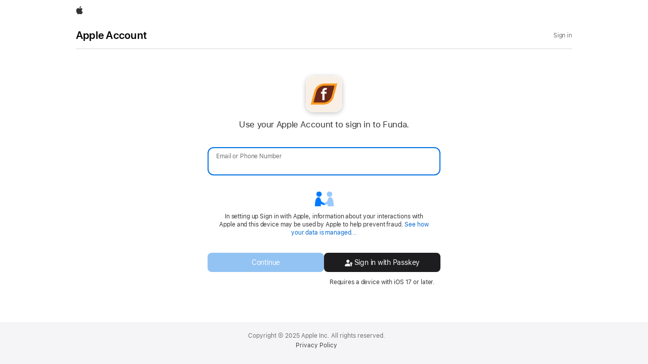

--- FILE ---
content_type: text/css;charset=UTF-8
request_url: https://www.apple.com/wss/fonts?family=Myriad+Set+Pro&v=2
body_size: 197
content:
@font-face {
	font-family:'Myriad Set Pro';
	font-style:normal;
	font-weight:100;
	src:local('☺'), url("/wss/fonts/Myriad-Set-Pro/v2/myriad-set-pro_ultralight.woff") format("woff"), url("/wss/fonts/Myriad-Set-Pro/v2/myriad-set-pro_ultralight.ttf") format("truetype");
	/* Copyright (c) 1992 Adobe Systems Incorporated. All Rights Reserved. Myriad is a trademark of Adobe Systems Incorporated.  */
}

@font-face {
	font-family:'Myriad Set Pro';
	font-style:italic;
	font-weight:100;
	src:local('☺'), url("/wss/fonts/Myriad-Set-Pro/v2/myriad-set-pro_ultralight-italic.woff") format("woff"), url("/wss/fonts/Myriad-Set-Pro/v2/myriad-set-pro_ultralight-italic.ttf") format("truetype");
	/* Copyright (c) 1992 Adobe Systems Incorporated. All Rights Reserved. Myriad is a trademark of Adobe Systems Incorporated.  */
}

@font-face {
	font-family:'Myriad Set Pro 100';
	src:url('/wss/fonts/Myriad-Set-Pro/v2/myriad-set-pro_ultralight.eot');
	/* Copyright (c) 1992 Adobe Systems Incorporated. All Rights Reserved. Myriad is a trademark of Adobe Systems Incorporated.  */
}

@font-face {
	font-family:'Myriad Set Pro';
	font-style:normal;
	font-weight:200;
	src:local('☺'), url("/wss/fonts/Myriad-Set-Pro/v2/myriad-set-pro_extrathin.woff") format("woff"), url("/wss/fonts/Myriad-Set-Pro/v2/myriad-set-pro_extrathin.ttf") format("truetype");
	/* Copyright (c) 1992 Adobe Systems Incorporated. All Rights Reserved. Myriad is a trademark of Adobe Systems Incorporated.  */
}

@font-face {
	font-family:'Myriad Set Pro';
	font-style:italic;
	font-weight:200;
	src:local('☺'), url("/wss/fonts/Myriad-Set-Pro/v2/myriad-set-pro_extrathin-italic.woff") format("woff"), url("/wss/fonts/Myriad-Set-Pro/v2/myriad-set-pro_extrathin-italic.ttf") format("truetype");
	/* Copyright (c) 1992 Adobe Systems Incorporated. All Rights Reserved. Myriad is a trademark of Adobe Systems Incorporated.  */
}

@font-face {
	font-family:'Myriad Set Pro 200';
	src:url('/wss/fonts/Myriad-Set-Pro/v2/myriad-set-pro_extrathin.eot');
	/* Copyright (c) 1992 Adobe Systems Incorporated. All Rights Reserved. Myriad is a trademark of Adobe Systems Incorporated.  */
}

@font-face {
	font-family:'Myriad Set Pro';
	font-style:normal;
	font-weight:300;
	src:local('☺'), url("/wss/fonts/Myriad-Set-Pro/v2/myriad-set-pro_thin.woff") format("woff"), url("/wss/fonts/Myriad-Set-Pro/v2/myriad-set-pro_thin.ttf") format("truetype");
	/* Copyright (c) 1992 Adobe Systems Incorporated. All Rights Reserved. Myriad is a trademark of Adobe Systems Incorporated.  */
}

@font-face {
	font-family:'Myriad Set Pro';
	font-style:italic;
	font-weight:300;
	src:local('☺'), url("/wss/fonts/Myriad-Set-Pro/v2/myriad-set-pro_thin-italic.woff") format("woff"), url("/wss/fonts/Myriad-Set-Pro/v2/myriad-set-pro_thin-italic.ttf") format("truetype");
	/* Copyright (c) 1992 Adobe Systems Incorporated. All Rights Reserved. Myriad is a trademark of Adobe Systems Incorporated.  */
}

@font-face {
	font-family:'Myriad Set Pro 300';
	src:url('/wss/fonts/Myriad-Set-Pro/v2/myriad-set-pro_thin.eot');
	/* Copyright (c) 1992 Adobe Systems Incorporated. All Rights Reserved. Myriad is a trademark of Adobe Systems Incorporated.  */
}

@font-face {
	font-family:'Myriad Set Pro';
	font-style:italic;
	font-weight:400;
	src:local('☺'), url("/wss/fonts/Myriad-Set-Pro/v2/myriad-set-pro_text-italic.woff") format("woff"), url("/wss/fonts/Myriad-Set-Pro/v2/myriad-set-pro_text-italic.ttf") format("truetype");
	/* Copyright (c) 1992 Adobe Systems Incorporated. All Rights Reserved. Myriad is a trademark of Adobe Systems Incorporated.  */
}

@font-face {
	font-family:'Myriad Set Pro';
	font-style:normal;
	font-weight:500;
	src:local('☺'), url("/wss/fonts/Myriad-Set-Pro/v2/myriad-set-pro_medium.woff") format("woff"), url("/wss/fonts/Myriad-Set-Pro/v2/myriad-set-pro_medium.ttf") format("truetype");
	/* Copyright (c) 1992 Adobe Systems Incorporated. All Rights Reserved. Myriad is a trademark of Adobe Systems Incorporated.  */
}

@font-face {
	font-family:'Myriad Set Pro';
	font-style:italic;
	font-weight:500;
	src:local('☺'), url("/wss/fonts/Myriad-Set-Pro/v2/myriad-set-pro_medium-italic.woff") format("woff"), url("/wss/fonts/Myriad-Set-Pro/v2/myriad-set-pro_medium-italic.ttf") format("truetype");
	/* Copyright (c) 1992 Adobe Systems Incorporated. All Rights Reserved. Myriad is a trademark of Adobe Systems Incorporated.  */
}

@font-face {
	font-family:'Myriad Set Pro 500';
	src:url('/wss/fonts/Myriad-Set-Pro/v2/myriad-set-pro_medium.eot');
	/* Copyright (c) 1992 Adobe Systems Incorporated. All Rights Reserved. Myriad is a trademark of Adobe Systems Incorporated.  */
}

@font-face {
	font-family:'Myriad Set Pro';
	font-style:normal;
	font-weight:600;
	src:local('☺'), url("/wss/fonts/Myriad-Set-Pro/v2/myriad-set-pro_semibold.woff") format("woff"), url("/wss/fonts/Myriad-Set-Pro/v2/myriad-set-pro_semibold.ttf") format("truetype");
	/* Copyright (c) 1992 Adobe Systems Incorporated. All Rights Reserved. Myriad is a trademark of Adobe Systems Incorporated.  */
}

@font-face {
	font-family:'Myriad Set Pro';
	font-style:italic;
	font-weight:600;
	src:local('☺'), url("/wss/fonts/Myriad-Set-Pro/v2/myriad-set-pro_semibold-italic.woff") format("woff"), url("/wss/fonts/Myriad-Set-Pro/v2/myriad-set-pro_semibold-italic.ttf") format("truetype");
	/* Copyright (c) 1992 Adobe Systems Incorporated. All Rights Reserved. Myriad is a trademark of Adobe Systems Incorporated.  */
}

@font-face {
	font-family:'Myriad Set Pro 600';
	src:url('/wss/fonts/Myriad-Set-Pro/v2/myriad-set-pro_semibold.eot');
	/* Copyright (c) 1992 Adobe Systems Incorporated. All Rights Reserved. Myriad is a trademark of Adobe Systems Incorporated.  */
}

@font-face {
	font-family:'Myriad Set Pro';
	font-style:normal;
	font-weight:700;
	src:local('☺'), url("/wss/fonts/Myriad-Set-Pro/v2/myriad-set-pro_bold.woff") format("woff"), url("/wss/fonts/Myriad-Set-Pro/v2/myriad-set-pro_bold.ttf") format("truetype");
	/* Copyright (c) 1992 Adobe Systems Incorporated. All Rights Reserved. Myriad is a trademark of Adobe Systems Incorporated.  */
}

@font-face {
	font-family:'Myriad Set Pro';
	font-style:italic;
	font-weight:700;
	src:local('☺'), url("/wss/fonts/Myriad-Set-Pro/v2/myriad-set-pro_bold-italic.woff") format("woff"), url("/wss/fonts/Myriad-Set-Pro/v2/myriad-set-pro_bold-italic.ttf") format("truetype");
	/* Copyright (c) 1992 Adobe Systems Incorporated. All Rights Reserved. Myriad is a trademark of Adobe Systems Incorporated.  */
}

@font-face {
	font-family:'Myriad Set Pro 700';
	src:url('/wss/fonts/Myriad-Set-Pro/v2/myriad-set-pro_bold.eot');
	/* Copyright (c) 1992 Adobe Systems Incorporated. All Rights Reserved. Myriad is a trademark of Adobe Systems Incorporated.  */
}

@font-face {
	font-family:'Myriad Set Pro';
	font-style:normal;
	font-weight:800;
	src:local('☺'), url("/wss/fonts/Myriad-Set-Pro/v2/myriad-set-pro_bold.woff") format("woff"), url("/wss/fonts/Myriad-Set-Pro/v2/myriad-set-pro_bold.ttf") format("truetype");
	/* Copyright (c) 1992 Adobe Systems Incorporated. All Rights Reserved. Myriad is a trademark of Adobe Systems Incorporated.  */
}

@font-face {
	font-family:'Myriad Set Pro';
	font-style:italic;
	font-weight:800;
	src:local('☺'), url("/wss/fonts/Myriad-Set-Pro/v2/myriad-set-pro_bold-italic.woff") format("woff"), url("/wss/fonts/Myriad-Set-Pro/v2/myriad-set-pro_bold-italic.ttf") format("truetype");
	/* Copyright (c) 1992 Adobe Systems Incorporated. All Rights Reserved. Myriad is a trademark of Adobe Systems Incorporated.  */
}

@font-face {
	font-family:'Myriad Set Pro 800';
	src:url('/wss/fonts/Myriad-Set-Pro/v2/myriad-set-pro_bold.eot');
	/* Copyright (c) 1992 Adobe Systems Incorporated. All Rights Reserved. Myriad is a trademark of Adobe Systems Incorporated.  */
}

@font-face {
	font-family:'Myriad Set Pro';
	font-style:normal;
	font-weight:900;
	src:local('☺'), url("/wss/fonts/Myriad-Set-Pro/v2/myriad-set-pro_bold.woff") format("woff"), url("/wss/fonts/Myriad-Set-Pro/v2/myriad-set-pro_bold.ttf") format("truetype");
	/* Copyright (c) 1992 Adobe Systems Incorporated. All Rights Reserved. Myriad is a trademark of Adobe Systems Incorporated.  */
}

@font-face {
	font-family:'Myriad Set Pro';
	font-style:italic;
	font-weight:900;
	src:local('☺'), url("/wss/fonts/Myriad-Set-Pro/v2/myriad-set-pro_bold-italic.woff") format("woff"), url("/wss/fonts/Myriad-Set-Pro/v2/myriad-set-pro_bold-italic.ttf") format("truetype");
	/* Copyright (c) 1992 Adobe Systems Incorporated. All Rights Reserved. Myriad is a trademark of Adobe Systems Incorporated.  */
}

@font-face {
	font-family:'Myriad Set Pro 900';
	src:url('/wss/fonts/Myriad-Set-Pro/v2/myriad-set-pro_bold.eot');
	/* Copyright (c) 1992 Adobe Systems Incorporated. All Rights Reserved. Myriad is a trademark of Adobe Systems Incorporated.  */
}

@font-face {
	font-family:'Myriad Set Pro';
	font-style:normal;
	font-weight:400;
	src:url('/wss/fonts/Myriad-Set-Pro/v2/myriad-set-pro_text.eot');
	src:local('☺'), url("/wss/fonts/Myriad-Set-Pro/v2/myriad-set-pro_text.woff") format("woff"), url("/wss/fonts/Myriad-Set-Pro/v2/myriad-set-pro_text.ttf") format("truetype");
	/* Copyright (c) 1992 Adobe Systems Incorporated. All Rights Reserved. Myriad is a trademark of Adobe Systems Incorporated.  */
}



--- FILE ---
content_type: text/css
request_url: https://www.apple.com/ac/globalfooter/7/en_US/styles/ac-globalfooter.built.css
body_size: 5005
content:
@font-face{font-family:'Apple Legacy Chevron';font-style:normal;font-weight:100;src:local(""),url("../assets/ac-footer/legacy/appleicons_ultralight.woff") format("woff"),url("../assets/ac-footer/legacy/appleicons_ultralight.ttf") format("truetype")}@font-face{font-family:"Apple Icons 100";src:url("../assets/ac-footer/legacy/appleicons_ultralight.eot")}@font-face{font-family:'Apple Legacy Chevron';font-style:normal;font-weight:200;src:local(""),url("../assets/ac-footer/legacy/appleicons_thin.woff") format("woff"),url("../assets/ac-footer/legacy/appleicons_thin.ttf") format("truetype")}@font-face{font-family:"Apple Icons 200";src:url("../assets/ac-footer/legacy/appleicons_thin.eot")}@font-face{font-family:'Apple Legacy Chevron';font-style:normal;font-weight:300;src:local(""),url("../assets/ac-footer/legacy/appleicons_thin.woff") format("woff"),url("../assets/ac-footer/legacy/appleicons_thin.ttf") format("truetype")}@font-face{font-family:"Apple Icons 300";src:url("../assets/ac-footer/legacy/appleicons_thin.eot")}@font-face{font-family:'Apple Legacy Chevron';font-style:normal;font-weight:400;src:local(""),url("../assets/ac-footer/legacy/appleicons_text.woff") format("woff"),url("../assets/ac-footer/legacy/appleicons_text.ttf") format("truetype")}@font-face{font-family:"Apple Icons 400";src:url("../assets/ac-footer/legacy/appleicons_text.eot")}@font-face{font-family:'Apple Legacy Chevron';font-style:normal;font-weight:500;src:local(""),url("../assets/ac-footer/legacy/appleicons_text.woff") format("woff"),url("../assets/ac-footer/legacy/appleicons_text.ttf") format("truetype")}@font-face{font-family:"Apple Icons 500";src:url("../assets/ac-footer/legacy/appleicons_text.eot")}@font-face{font-family:'Apple Legacy Chevron';font-style:normal;font-weight:600;src:local(""),url("../assets/ac-footer/legacy/appleicons_text.woff") format("woff"),url("../assets/ac-footer/legacy/appleicons_text.ttf") format("truetype")}@font-face{font-family:"Apple Icons 600";src:url("../assets/ac-footer/legacy/appleicons_text.eot")}@font-face{font-family:'Apple Legacy Chevron';font-style:normal;font-weight:700;src:local(""),url("../assets/ac-footer/legacy/appleicons_text.woff") format("woff"),url("../assets/ac-footer/legacy/appleicons_text.ttf") format("truetype")}@font-face{font-family:"Apple Icons 700";src:url("../assets/ac-footer/legacy/appleicons_text.eot")}@font-face{font-family:'Apple Legacy Chevron';font-style:normal;font-weight:800;src:local(""),url("../assets/ac-footer/legacy/appleicons_text.woff") format("woff"),url("../assets/ac-footer/legacy/appleicons_text.ttf") format("truetype")}@font-face{font-family:"Apple Icons 800";src:url("../assets/ac-footer/legacy/appleicons_text.eot")}@font-face{font-family:'Apple Legacy Chevron';font-style:normal;font-weight:900;src:local(""),url("../assets/ac-footer/legacy/appleicons_text.woff") format("woff"),url("../assets/ac-footer/legacy/appleicons_text.ttf") format("truetype")}@font-face{font-family:"Apple Icons 900";src:url("../assets/ac-footer/legacy/appleicons_text.eot")}#ac-globalfooter{font-weight:normal;-webkit-text-size-adjust:100%;-moz-text-size-adjust:100%;-ms-text-size-adjust:100%;text-size-adjust:100%}#ac-globalfooter,#ac-globalfooter:before,#ac-globalfooter:after,#ac-globalfooter *,#ac-globalfooter *:before,#ac-globalfooter *:after{-webkit-box-sizing:content-box;box-sizing:content-box;margin:0;padding:0;pointer-events:auto;letter-spacing:normal}#ac-globalfooter *,#ac-globalfooter *:before,#ac-globalfooter *:after{font-size:1em;font-family:inherit;font-weight:inherit;line-height:inherit;text-align:inherit}#ac-globalfooter article,#ac-globalfooter aside,#ac-globalfooter details,#ac-globalfooter figcaption,#ac-globalfooter figure,#ac-globalfooter footer,#ac-globalfooter header,#ac-globalfooter nav,#ac-globalfooter section{display:block}#ac-globalfooter img{border:0;vertical-align:middle}#ac-globalfooter ul{list-style:none}#ac-globalfooter,#ac-globalfooter input,#ac-globalfooter textarea,#ac-globalfooter select,#ac-globalfooter button{font-synthesis:none;-moz-font-feature-settings:'kern';-webkit-font-smoothing:antialiased;-moz-osx-font-smoothing:grayscale;direction:ltr;text-align:left}#ac-globalfooter,#ac-globalfooter select,#ac-globalfooter button{font-family:"SF Pro Text","Myriad Set Pro","SF Pro Icons","Apple Legacy Chevron","Helvetica Neue","Helvetica","Arial",sans-serif}#ac-globalfooter input,#ac-globalfooter textarea{font-family:"SF Pro Text","Myriad Set Pro","SF Pro Icons","Apple Legacy Chevron","Helvetica Neue","Helvetica","Arial",sans-serif}#ac-globalfooter sup{font-size:0.6em;vertical-align:top;position:relative;bottom:-0.2em}h1 #ac-globalfooter sup,h2 #ac-globalfooter sup,h3 #ac-globalfooter sup{font-size:0.4em}#ac-globalfooter sup a{vertical-align:inherit;color:inherit}#ac-globalfooter sup a:hover{color:#06c;text-decoration:none}#ac-globalfooter sub{font-size:smaller;vertical-align:sub;line-height:1}#ac-globalfooter .ac-gf-icon::before,#ac-globalfooter .ac-gf-icon::after,#ac-globalfooter .ac-gf-more::before,#ac-globalfooter .ac-gf-more::after{font-family:"SF Pro Icons","Apple Legacy Chevron";color:inherit;display:inline-block;font-style:normal;font-weight:inherit;font-size:inherit;line-height:1;text-decoration:underline;position:relative;z-index:1;alt:''}#ac-globalfooter .ac-gf-icon::before,#ac-globalfooter .ac-gf-icon::after,#ac-globalfooter .ac-gf-more::before,#ac-globalfooter .ac-gf-more::after{text-decoration:none}#ac-globalfooter .ac-gf-icon::before,#ac-globalfooter .ac-gf-more::before{display:none}#ac-globalfooter .ac-gf-icon-after::after,#ac-globalfooter .ac-gf-more::after{padding-left:.3em;top:0}#ac-globalfooter .ac-gf-icon-before::before{padding-right:.3em;display:inline-block;top:0}#ac-globalfooter .ac-gf-icon-before::after{display:none}#ac-globalfooter .ac-gf-icon-before.ac-gf-icon-apple::before{padding-right:0;display:inline-block;top:0}#ac-globalfooter .ac-gf-icon-before.ac-gf-icon-apple::after{display:none}#ac-globalfooter .ac-gf-icon-apple::before,#ac-globalfooter .ac-gf-icon-apple::after{content:""}#ac-globalfooter .ac-gf-icon-chevrondown::before,#ac-globalfooter .ac-gf-icon-chevrondown::after{content:""}#ac-globalfooter .ac-gf-icon-chevrondowncircle::before,#ac-globalfooter .ac-gf-icon-chevrondowncircle::after{content:""}#ac-globalfooter .ac-gf-icon-chevronleft::before,#ac-globalfooter .ac-gf-icon-chevronleft::after{content:""}#ac-globalfooter .ac-gf-icon-chevronleftcircle::before,#ac-globalfooter .ac-gf-icon-chevronleftcircle::after{content:""}#ac-globalfooter .ac-gf-icon-chevronright::before,#ac-globalfooter .ac-gf-icon-chevronright::after{content:""}#ac-globalfooter .ac-gf-icon-chevronrightcircle::before,#ac-globalfooter .ac-gf-icon-chevronrightcircle::after{content:""}#ac-globalfooter .ac-gf-icon-chevronup::before,#ac-globalfooter .ac-gf-icon-chevronup::after{content:""}#ac-globalfooter .ac-gf-icon-chevronupcircle::before,#ac-globalfooter .ac-gf-icon-chevronupcircle::after{content:""}#ac-globalfooter .ac-gf-icon-downloadcircle::before,#ac-globalfooter .ac-gf-icon-downloadcircle::after{content:""}#ac-globalfooter .ac-gf-icon-arrowupcircle::before,#ac-globalfooter .ac-gf-icon-arrowupcircle::after{content:"􀁶"}#ac-globalfooter .ac-gf-icon-external::before,#ac-globalfooter .ac-gf-icon-external::after{content:""}#ac-globalfooter .ac-gf-icon-share::before,#ac-globalfooter .ac-gf-icon-share::after{content:""}#ac-globalfooter .ac-gf-icon-search::before,#ac-globalfooter .ac-gf-icon-search::after{content:""}#ac-globalfooter .ac-gf-icon-arkit::before,#ac-globalfooter .ac-gf-icon-arkit::after{content:""}#ac-globalfooter .ac-gf-icon-pausecircle::before,#ac-globalfooter .ac-gf-icon-pausecircle::after{content:""}#ac-globalfooter .ac-gf-icon-pausesolid::before,#ac-globalfooter .ac-gf-icon-pausesolid::after{content:""}#ac-globalfooter .ac-gf-icon-playcircle::before,#ac-globalfooter .ac-gf-icon-playcircle::after{content:""}#ac-globalfooter .ac-gf-icon-playsolid::before,#ac-globalfooter .ac-gf-icon-playsolid::after{content:""}#ac-globalfooter .ac-gf-icon-replay::before,#ac-globalfooter .ac-gf-icon-replay::after{content:""}#ac-globalfooter .ac-gf-icon-stopcircle::before,#ac-globalfooter .ac-gf-icon-stopcircle::after{content:""}#ac-globalfooter .ac-gf-icon-stopsolid::before,#ac-globalfooter .ac-gf-icon-stopsolid::after{content:""}#ac-globalfooter .ac-gf-icon-circle::before,#ac-globalfooter .ac-gf-icon-circle::after{content:""}#ac-globalfooter .ac-gf-icon-check::before,#ac-globalfooter .ac-gf-icon-check::after{content:""}#ac-globalfooter .ac-gf-icon-checkcircle::before,#ac-globalfooter .ac-gf-icon-checkcircle::after{content:""}#ac-globalfooter .ac-gf-icon-checksolid::before,#ac-globalfooter .ac-gf-icon-checksolid::after{content:""}#ac-globalfooter .ac-gf-icon-reset::before,#ac-globalfooter .ac-gf-icon-reset::after{content:""}#ac-globalfooter .ac-gf-icon-resetcircle::before,#ac-globalfooter .ac-gf-icon-resetcircle::after{content:""}#ac-globalfooter .ac-gf-icon-resetsolid::before,#ac-globalfooter .ac-gf-icon-resetsolid::after{content:""}#ac-globalfooter .ac-gf-icon-exclamation::before,#ac-globalfooter .ac-gf-icon-exclamation::after{content:""}#ac-globalfooter .ac-gf-icon-exclamationcircle::before,#ac-globalfooter .ac-gf-icon-exclamationcircle::after{content:""}#ac-globalfooter .ac-gf-icon-exclamationsolid::before,#ac-globalfooter .ac-gf-icon-exclamationsolid::after{content:""}#ac-globalfooter .ac-gf-icon-exclamationtriangle::before,#ac-globalfooter .ac-gf-icon-exclamationtriangle::after{content:""}#ac-globalfooter .ac-gf-icon-exclamationtrianglesolid::before,#ac-globalfooter .ac-gf-icon-exclamationtrianglesolid::after{content:""}#ac-globalfooter .ac-gf-icon-infocircle::before,#ac-globalfooter .ac-gf-icon-infocircle::after{content:""}#ac-globalfooter .ac-gf-icon-infosolid::before,#ac-globalfooter .ac-gf-icon-infosolid::after{content:""}#ac-globalfooter .ac-gf-icon-question::before,#ac-globalfooter .ac-gf-icon-question::after{content:""}#ac-globalfooter .ac-gf-icon-questioncircle::before,#ac-globalfooter .ac-gf-icon-questioncircle::after{content:""}#ac-globalfooter .ac-gf-icon-questionsolid::before,#ac-globalfooter .ac-gf-icon-questionsolid::after{content:""}#ac-globalfooter .ac-gf-icon-plus::before,#ac-globalfooter .ac-gf-icon-plus::after{content:""}#ac-globalfooter .ac-gf-icon-pluscircle::before,#ac-globalfooter .ac-gf-icon-pluscircle::after{content:""}#ac-globalfooter .ac-gf-icon-plussolid::before,#ac-globalfooter .ac-gf-icon-plussolid::after{content:""}#ac-globalfooter .ac-gf-icon-minus::before,#ac-globalfooter .ac-gf-icon-minus::after{content:""}#ac-globalfooter .ac-gf-icon-minuscircle::before,#ac-globalfooter .ac-gf-icon-minuscircle::after{content:""}#ac-globalfooter .ac-gf-icon-minussolid::before,#ac-globalfooter .ac-gf-icon-minussolid::after{content:""}#ac-globalfooter .ac-gf-icon-1circle::before,#ac-globalfooter .ac-gf-icon-1circle::after{content:""}#ac-globalfooter .ac-gf-icon-2circle::before,#ac-globalfooter .ac-gf-icon-2circle::after{content:""}#ac-globalfooter .ac-gf-icon-3circle::before,#ac-globalfooter .ac-gf-icon-3circle::after{content:""}#ac-globalfooter .ac-gf-icon-4circle::before,#ac-globalfooter .ac-gf-icon-4circle::after{content:""}#ac-globalfooter .ac-gf-icon-5circle::before,#ac-globalfooter .ac-gf-icon-5circle::after{content:""}#ac-globalfooter .ac-gf-icon-6circle::before,#ac-globalfooter .ac-gf-icon-6circle::after{content:""}#ac-globalfooter .ac-gf-icon-7circle::before,#ac-globalfooter .ac-gf-icon-7circle::after{content:""}#ac-globalfooter .ac-gf-icon-8circle::before,#ac-globalfooter .ac-gf-icon-8circle::after{content:""}#ac-globalfooter .ac-gf-icon-9circle::before,#ac-globalfooter .ac-gf-icon-9circle::after{content:""}#ac-globalfooter .ac-gf-icon-10circle::before,#ac-globalfooter .ac-gf-icon-10circle::after{content:""}#ac-globalfooter .ac-gf-icon-11circle::before,#ac-globalfooter .ac-gf-icon-11circle::after{content:""}#ac-globalfooter .ac-gf-icon-12circle::before,#ac-globalfooter .ac-gf-icon-12circle::after{content:""}#ac-globalfooter .ac-gf-icon-13circle::before,#ac-globalfooter .ac-gf-icon-13circle::after{content:""}#ac-globalfooter .ac-gf-icon-14circle::before,#ac-globalfooter .ac-gf-icon-14circle::after{content:""}#ac-globalfooter .ac-gf-icon-15circle::before,#ac-globalfooter .ac-gf-icon-15circle::after{content:""}#ac-globalfooter .ac-gf-icon-16circle::before,#ac-globalfooter .ac-gf-icon-16circle::after{content:""}#ac-globalfooter .ac-gf-icon-17circle::before,#ac-globalfooter .ac-gf-icon-17circle::after{content:""}#ac-globalfooter .ac-gf-icon-18circle::before,#ac-globalfooter .ac-gf-icon-18circle::after{content:""}#ac-globalfooter .ac-gf-icon-19circle::before,#ac-globalfooter .ac-gf-icon-19circle::after{content:""}#ac-globalfooter .ac-gf-icon-20circle::before,#ac-globalfooter .ac-gf-icon-20circle::after{content:""}#ac-globalfooter .ac-gf-icon-close::before,#ac-globalfooter .ac-gf-icon-close::after{content:""}#ac-globalfooter .ac-gf-icon-closecompact::before,#ac-globalfooter .ac-gf-icon-closecompact::after{content:""}#ac-globalfooter .ac-gf-icon-paddleleft::before,#ac-globalfooter .ac-gf-icon-paddleleft::after{content:""}#ac-globalfooter .ac-gf-icon-paddleleftcompact::before,#ac-globalfooter .ac-gf-icon-paddleleftcompact::after{content:""}#ac-globalfooter .ac-gf-icon-paddleright::before,#ac-globalfooter .ac-gf-icon-paddleright::after{content:""}#ac-globalfooter .ac-gf-icon-paddlerightcompact::before,#ac-globalfooter .ac-gf-icon-paddlerightcompact::after{content:""}#ac-globalfooter .ac-gf-icon-paddleup::before,#ac-globalfooter .ac-gf-icon-paddleup::after{content:""}#ac-globalfooter .ac-gf-icon-paddleupcompact::before,#ac-globalfooter .ac-gf-icon-paddleupcompact::after{content:""}#ac-globalfooter .ac-gf-icon-paddledown::before,#ac-globalfooter .ac-gf-icon-paddledown::after{content:""}#ac-globalfooter .ac-gf-icon-paddledowncompact::before,#ac-globalfooter .ac-gf-icon-paddledowncompact::after{content:""}#ac-globalfooter .ac-gf-icon-thumbnailreplay::before,#ac-globalfooter .ac-gf-icon-thumbnailreplay::after{content:""}#ac-globalfooter .ac-gf-icon-thumbnailpause::before,#ac-globalfooter .ac-gf-icon-thumbnailpause::after{content:""}#ac-globalfooter .ac-gf-icon-thumbnailplay::before,#ac-globalfooter .ac-gf-icon-thumbnailplay::after{content:""}#ac-globalfooter .ac-gf-icon-externalrtl::before,#ac-globalfooter .ac-gf-icon-externalrtl::after{content:""}#ac-globalfooter .ac-gf-icon-questionrtl::before,#ac-globalfooter .ac-gf-icon-questionrtl::after{content:""}#ac-globalfooter .ac-gf-icon-questioncirclertl::before,#ac-globalfooter .ac-gf-icon-questioncirclertl::after{content:""}#ac-globalfooter .ac-gf-icon-questionsolidrtl::before,#ac-globalfooter .ac-gf-icon-questionsolidrtl::after{content:""}#ac-globalfooter .ac-gf-more::before,#ac-globalfooter .ac-gf-more::after{content:""}#ac-globalfooter .ac-gf-more-block{margin-top:.5em}#ac-globalfooter .ac-gf-icon-wrapper .ac-gf-icon,#ac-globalfooter .ac-gf-icon-wrapper .ac-gf-more::after,#ac-globalfooter .ac-gf-icon-wrapper .ac-gf-icon-before::before,#ac-globalfooter .ac-gf-icon-wrapper .ac-gf-icon-after::after{display:inline;position:static}#ac-globalfooter a.ac-gf-icon-wrapper{text-decoration:none}#ac-globalfooter a.ac-gf-icon-wrapper:hover .ac-gf-icon-copy{text-decoration:underline}#ac-globalfooter a.ac-gf-block{-webkit-box-sizing:border-box;box-sizing:border-box;display:block;cursor:pointer;text-decoration:none;color:inherit}#ac-globalfooter a.ac-gf-block::before,#ac-globalfooter a.ac-gf-block::after{content:' ';display:table}#ac-globalfooter a.ac-gf-block::after{clear:both}#ac-globalfooter a.ac-gf-block:hover{text-decoration:none}#ac-globalfooter a.ac-gf-block:hover .ac-gf-block-link{text-decoration:underline}#ac-globalfooter a.ac-gf-block .ac-gf-block-link{color:#06c}#ac-globalfooter .ac-gf-block-link{cursor:pointer}#ac-globalfooter a.ac-gf-block-inline{display:inline-block}#ac-globalfooter .ac-gf-buystrip{--buystrip-background: #f5f5f7;--buystrip-border-color: #d2d2d7;--buystrip-text-color: #1d1d1f;--buystrip-link-color: #06c;color:var(--buystrip-text-color)}.ac-theme-dark #ac-globalfooter .ac-gf-buystrip,#ac-globalfooter.ac-globalfooter-dark .ac-gf-buystrip{--buystrip-background: #1d1d1f;--buystrip-border-color: #424245;--buystrip-text-color: #f5f5f7;--buystrip-link-color: #2997ff}#ac-globalfooter .ac-gf-buystrip-background{background:var(--buystrip-background)}.ac-theme-dark #ac-globalfooter.ac-gf-buystrip-background,#ac-globalfooter.ac-globalfooter-dark.ac-gf-buystrip-background{background:var(--buystrip-background)}#ac-globalfooter .ac-gf-buystrip-info{font-size:14px;line-height:1.42859;font-weight:400;letter-spacing:-.016em;font-family:"SF Pro Text","Myriad Set Pro","SF Pro Icons","Apple Legacy Chevron","Helvetica Neue","Helvetica","Arial",sans-serif;display:-webkit-box;display:-ms-flexbox;display:flex;-ms-flex-wrap:wrap;flex-wrap:wrap;-webkit-box-pack:center;-ms-flex-pack:center;justify-content:center;padding-bottom:56px;text-align:center}#ac-globalfooter .ac-gf-buystrip-info-keyline,#ac-globalfooter .ac-gf-buystrip-info{border-bottom:1px solid var(--buystrip-border-color)}@media only screen and (max-width: 480px){#ac-globalfooter .ac-gf-buystrip-info{padding-top:8px}}#ac-globalfooter .ac-gf-buystrip-info-column{-webkit-box-flex:1;-ms-flex:1 25%;flex:1 25%;max-width:410px}@media only screen and (max-width: 1023px){#ac-globalfooter .ac-gf-buystrip-info-column{-ms-flex-preferred-size:50%;flex-basis:50%}}@media only screen and (max-width: 480px){#ac-globalfooter .ac-gf-buystrip-info-column{-ms-flex-preferred-size:100%;flex-basis:100%}}@media only screen and (max-width: 1023px){#ac-globalfooter .ac-gf-buystrip-info-column:last-child:nth-child(3){-ms-flex-preferred-size:100%;flex-basis:100%}}#ac-globalfooter .ac-gf-buystrip-info-column:first-child:nth-last-child(2),#ac-globalfooter .ac-gf-buystrip-info-column:last-child:nth-child(2){-ms-flex-preferred-size:50%;flex-basis:50%}@media only screen and (max-width: 480px){#ac-globalfooter .ac-gf-buystrip-info-column:first-child:nth-last-child(2),#ac-globalfooter .ac-gf-buystrip-info-column:last-child:nth-child(2){-ms-flex-preferred-size:100%;flex-basis:100%}}#ac-globalfooter .ac-gf-buystrip-info-content{margin:0 auto;padding-top:56px;position:relative;text-align:center;width:216px;z-index:1}@media only screen and (max-width: 734px){#ac-globalfooter .ac-gf-buystrip-info-content{padding-top:36px}}#ac-globalfooter .ac-gf-buystrip-info-icon{margin:0 auto}#ac-globalfooter .ac-gf-buystrip-info-icon-appletvplus{width:100%;height:56px;background-size:100% 56px;background-repeat:no-repeat;background-image:url("../assets/ac-buystrip/appletvplus/icon_large.svg")}.ac-theme-dark #ac-globalfooter .ac-gf-buystrip-info-icon-appletvplus,#ac-globalfooter.ac-globalfooter-dark .ac-gf-buystrip-info-icon-appletvplus{width:100%;height:56px;background-size:100% 56px;background-repeat:no-repeat;background-image:url("../assets/ac-buystrip/appletvplus/icon_dark_large.svg")}#ac-globalfooter .ac-gf-buystrip-info-icon-asa{width:100%;height:56px;background-size:100% 56px;background-repeat:no-repeat;background-image:url("../assets/ac-buystrip/asa/icon_large.svg")}.ac-theme-dark #ac-globalfooter .ac-gf-buystrip-info-icon-asa,#ac-globalfooter.ac-globalfooter-dark .ac-gf-buystrip-info-icon-asa{width:100%;height:56px;background-size:100% 56px;background-repeat:no-repeat;background-image:url("../assets/ac-buystrip/asa/icon_dark_large.svg")}#ac-globalfooter .ac-gf-buystrip-info-icon-bag{width:100%;height:56px;background-size:100% 56px;background-repeat:no-repeat;background-image:url("../assets/ac-buystrip/bag/icon_large.svg")}.ac-theme-dark #ac-globalfooter .ac-gf-buystrip-info-icon-bag,#ac-globalfooter.ac-globalfooter-dark .ac-gf-buystrip-info-icon-bag{width:100%;height:56px;background-size:100% 56px;background-repeat:no-repeat;background-image:url("../assets/ac-buystrip/bag/icon_dark_large.svg")}#ac-globalfooter .ac-gf-buystrip-info-icon-call{width:100%;height:56px;background-size:100% 56px;background-repeat:no-repeat;background-image:url("../assets/ac-buystrip/call/icon_large.svg")}.ac-theme-dark #ac-globalfooter .ac-gf-buystrip-info-icon-call,#ac-globalfooter.ac-globalfooter-dark .ac-gf-buystrip-info-icon-call{width:100%;height:56px;background-size:100% 56px;background-repeat:no-repeat;background-image:url("../assets/ac-buystrip/call/icon_dark_large.svg")}#ac-globalfooter .ac-gf-buystrip-info-icon-engraving{width:100%;height:56px;background-size:100% 56px;background-repeat:no-repeat;background-image:url("../assets/ac-buystrip/engraving/icon_large.svg")}.ac-theme-dark #ac-globalfooter .ac-gf-buystrip-info-icon-engraving,#ac-globalfooter.ac-globalfooter-dark .ac-gf-buystrip-info-icon-engraving{width:100%;height:56px;background-size:100% 56px;background-repeat:no-repeat;background-image:url("../assets/ac-buystrip/engraving/icon_dark_large.svg")}#ac-globalfooter .ac-gf-buystrip-info-icon-financing{width:100%;height:56px;background-size:100% 56px;background-repeat:no-repeat;background-image:url("../assets/ac-buystrip/financing/icon_large.svg")}.ac-theme-dark #ac-globalfooter .ac-gf-buystrip-info-icon-financing,#ac-globalfooter.ac-globalfooter-dark .ac-gf-buystrip-info-icon-financing{width:100%;height:56px;background-size:100% 56px;background-repeat:no-repeat;background-image:url("../assets/ac-buystrip/financing/icon_dark_large.svg")}#ac-globalfooter .ac-gf-buystrip-info-icon-giftwrap{width:100%;height:56px;background-size:100% 56px;background-repeat:no-repeat;background-image:url("../assets/ac-buystrip/giftwrap/icon_large.svg")}.ac-theme-dark #ac-globalfooter .ac-gf-buystrip-info-icon-giftwrap,#ac-globalfooter.ac-globalfooter-dark .ac-gf-buystrip-info-icon-giftwrap{width:100%;height:56px;background-size:100% 56px;background-repeat:no-repeat;background-image:url("../assets/ac-buystrip/giftwrap/icon_dark_large.svg")}#ac-globalfooter .ac-gf-buystrip-info-icon-help{width:100%;height:56px;background-size:100% 56px;background-repeat:no-repeat;background-image:url("../assets/ac-buystrip/help/icon_large.svg")}.ac-theme-dark #ac-globalfooter .ac-gf-buystrip-info-icon-help,#ac-globalfooter.ac-globalfooter-dark .ac-gf-buystrip-info-icon-help{width:100%;height:56px;background-size:100% 56px;background-repeat:no-repeat;background-image:url("../assets/ac-buystrip/help/icon_dark_large.svg")}#ac-globalfooter .ac-gf-buystrip-info-icon-homekit{width:100%;height:56px;background-size:100% 56px;background-repeat:no-repeat;background-image:url("../assets/ac-buystrip/homekit/icon_large.svg")}.ac-theme-dark #ac-globalfooter .ac-gf-buystrip-info-icon-homekit,#ac-globalfooter.ac-globalfooter-dark .ac-gf-buystrip-info-icon-homekit{width:100%;height:56px;background-size:100% 56px;background-repeat:no-repeat;background-image:url("../assets/ac-buystrip/homekit/icon_dark_large.svg")}#ac-globalfooter .ac-gf-buystrip-info-icon-learning{width:100%;height:56px;background-size:100% 56px;background-repeat:no-repeat;background-image:url("../assets/ac-buystrip/learning/icon_large.svg")}.ac-theme-dark #ac-globalfooter .ac-gf-buystrip-info-icon-learning,#ac-globalfooter.ac-globalfooter-dark .ac-gf-buystrip-info-icon-learning{width:100%;height:56px;background-size:100% 56px;background-repeat:no-repeat;background-image:url("../assets/ac-buystrip/learning/icon_dark_large.svg")}#ac-globalfooter .ac-gf-buystrip-info-icon-personal_setup{width:100%;height:56px;background-size:100% 56px;background-repeat:no-repeat;background-image:url("../assets/ac-buystrip/personal_setup/icon_large.svg")}.ac-theme-dark #ac-globalfooter .ac-gf-buystrip-info-icon-personal_setup,#ac-globalfooter.ac-globalfooter-dark .ac-gf-buystrip-info-icon-personal_setup{width:100%;height:56px;background-size:100% 56px;background-repeat:no-repeat;background-image:url("../assets/ac-buystrip/personal_setup/icon_dark_large.svg")}#ac-globalfooter .ac-gf-buystrip-info-icon-retail{width:100%;height:56px;background-size:100% 56px;background-repeat:no-repeat;background-image:url("../assets/ac-buystrip/retail/icon_large.svg")}.ac-theme-dark #ac-globalfooter .ac-gf-buystrip-info-icon-retail,#ac-globalfooter.ac-globalfooter-dark .ac-gf-buystrip-info-icon-retail{width:100%;height:56px;background-size:100% 56px;background-repeat:no-repeat;background-image:url("../assets/ac-buystrip/retail/icon_dark_large.svg")}#ac-globalfooter .ac-gf-buystrip-info-icon-shipping{width:100%;height:56px;background-size:100% 56px;background-repeat:no-repeat;background-image:url("../assets/ac-buystrip/shipping/icon_large.svg")}.ac-theme-dark #ac-globalfooter .ac-gf-buystrip-info-icon-shipping,#ac-globalfooter.ac-globalfooter-dark .ac-gf-buystrip-info-icon-shipping{width:100%;height:56px;background-size:100% 56px;background-repeat:no-repeat;background-image:url("../assets/ac-buystrip/shipping/icon_dark_large.svg")}#ac-globalfooter .ac-gf-buystrip-info-icon-thirdparty_retail{width:100%;height:56px;background-size:100% 56px;background-repeat:no-repeat;background-image:url("../assets/ac-buystrip/thirdparty_retail/icon_large.svg")}.ac-theme-dark #ac-globalfooter .ac-gf-buystrip-info-icon-thirdparty_retail,#ac-globalfooter.ac-globalfooter-dark .ac-gf-buystrip-info-icon-thirdparty_retail{width:100%;height:56px;background-size:100% 56px;background-repeat:no-repeat;background-image:url("../assets/ac-buystrip/thirdparty_retail/icon_dark_large.svg")}#ac-globalfooter .ac-gf-buystrip-info-title,#ac-globalfooter .ac-gf-buystrip-info-copy,#ac-globalfooter .ac-gf-buystrip-info-caption,#ac-globalfooter .ac-gf-buystrip-info-cta{margin:0}#ac-globalfooter .ac-gf-buystrip-info-title{font-size:19px;line-height:1.21053;font-weight:600;letter-spacing:.012em;font-family:"SF Pro Display","Myriad Set Pro","SF Pro Icons","Apple Legacy Chevron","Helvetica Neue","Helvetica","Arial",sans-serif;margin-top:.525em}#ac-globalfooter .ac-gf-buystrip-info-copy{display:block;margin-top:0.4em}#ac-globalfooter .ac-gf-buystrip-info-copy+.ac-gf-buystrip-info-column-copy{margin-top:0.8em}#ac-globalfooter .ac-gf-buystrip-info-caption{display:block}#ac-globalfooter .ac-gf-buystrip-info-cta{color:var(--buystrip-link-color);margin-top:0.8em;display:block}#ac-globalfooter.no-js .ac-gf-buystrip-info-cta-chat{display:none}@media only screen and (max-width: 480px){#ac-globalfooter .ac-gf-buystrip-info-column:first-child .ac-gf-buystrip-info-column-content{padding-top:36px}}#ac-globalfooter .ac-gf-buystrip-elevated .ac-gf-buystrip-info{font-size:19px;line-height:1.4211;font-weight:400;letter-spacing:.012em;font-family:"SF Pro Display","Myriad Set Pro","SF Pro Icons","Apple Legacy Chevron","Helvetica Neue","Helvetica","Arial",sans-serif}#ac-globalfooter .ac-gf-buystrip-elevated .ac-gf-buystrip-info-column:first-child:nth-last-child(4),#ac-globalfooter .ac-gf-buystrip-elevated .ac-gf-buystrip-info-column:first-child:nth-last-child(4) ~ .ac-gf-buystrip-info-column{-ms-flex-preferred-size:50%;flex-basis:50%}@media only screen and (max-width: 480px){#ac-globalfooter .ac-gf-buystrip-elevated .ac-gf-buystrip-info-column:first-child:nth-last-child(4),#ac-globalfooter .ac-gf-buystrip-elevated .ac-gf-buystrip-info-column:first-child:nth-last-child(4) ~ .ac-gf-buystrip-info-column{-ms-flex-preferred-size:100%;flex-basis:100%}}#ac-globalfooter .ac-gf-buystrip-elevated .ac-gf-buystrip-info-content{width:294px;padding-left:8px;padding-right:8px}@media only screen and (max-width: 480px){#ac-globalfooter .ac-gf-buystrip-elevated .ac-gf-buystrip-info-content{width:240px;padding-left:0;padding-right:0}}#ac-globalfooter .ac-gf-buystrip-elevated .ac-gf-buystrip-info-title{font-size:21px;line-height:1.19048;font-weight:600;letter-spacing:.011em;font-family:"SF Pro Display","Myriad Set Pro","SF Pro Icons","Apple Legacy Chevron","Helvetica Neue","Helvetica","Arial",sans-serif;margin-top:.53em}#ac-globalfooter .ac-gf-buystrip-hero{font-size:17px;line-height:1.47059;font-weight:400;letter-spacing:-.022em;font-family:"SF Pro Text","Myriad Set Pro","SF Pro Icons","Apple Legacy Chevron","Helvetica Neue","Helvetica","Arial",sans-serif;direction:rtl;padding-top:58px;text-align:center;padding-bottom:4px}#ac-globalfooter .ac-gf-buystrip-hero::before,#ac-globalfooter .ac-gf-buystrip-hero::after{content:' ';display:table}#ac-globalfooter .ac-gf-buystrip-hero::after{clear:both}@media only screen and (max-width: 480px){#ac-globalfooter .ac-gf-buystrip-hero{padding-bottom:16px}}#ac-globalfooter .ac-gf-buystrip-hero-product{margin-right:34px;display:inline-block;vertical-align:middle}@media only screen and (max-width: 833px){#ac-globalfooter .ac-gf-buystrip-hero-product{margin-right:0;margin-top:22px}}#ac-globalfooter .ac-gf-buystrip-hero-block{direction:ltr;display:inline-block;text-align:left;vertical-align:middle}@media only screen and (max-width: 833px){#ac-globalfooter .ac-gf-buystrip-hero-block{display:block;text-align:center}}#ac-globalfooter .ac-gf-buystrip-hero-title,#ac-globalfooter .ac-gf-buystrip-hero-copy,#ac-globalfooter .ac-gf-buystrip-hero-cta{margin:0}#ac-globalfooter .ac-gf-buystrip-hero-title{font-size:32px;line-height:1.125;font-weight:600;letter-spacing:.004em;font-family:"SF Pro Display","Myriad Set Pro","SF Pro Icons","Apple Legacy Chevron","Helvetica Neue","Helvetica","Arial",sans-serif;margin-bottom:3px}@media only screen and (max-width: 833px){#ac-globalfooter .ac-gf-buystrip-hero-title{font-size:24px;line-height:1.16667;font-weight:600;letter-spacing:.009em;font-family:"SF Pro Display","Myriad Set Pro","SF Pro Icons","Apple Legacy Chevron","Helvetica Neue","Helvetica","Arial",sans-serif}}@media only screen and (max-width: 833px){#ac-globalfooter .ac-gf-buystrip-hero-title{margin-left:auto;margin-right:auto}}#ac-globalfooter .ac-gf-buystrip-hero-copy{font-size:19px;line-height:1.21053;font-weight:400;letter-spacing:.012em;font-family:"SF Pro Display","Myriad Set Pro","SF Pro Icons","Apple Legacy Chevron","Helvetica Neue","Helvetica","Arial",sans-serif}#ac-globalfooter .ac-gf-buystrip-hero-cta{font-size:17px;line-height:1.47059;font-weight:400;letter-spacing:-.022em;font-family:"SF Pro Text","Myriad Set Pro","SF Pro Icons","Apple Legacy Chevron","Helvetica Neue","Helvetica","Arial",sans-serif;margin-top:0.8em}#ac-globalfooter{--footer-background: #f5f5f7;--footer-border-color: #d2d2d7;--footer-text-color: #6e6e73;--footer-link-color: #424245;--footer-directory-title-color: #1d1d1f;--footer-directory-title-color-hover: #000;font-size:12px;line-height:1.33337;font-weight:400;letter-spacing:-.01em;font-family:"SF Pro Text","Myriad Set Pro","SF Pro Icons","Apple Legacy Chevron","Helvetica Neue","Helvetica","Arial",sans-serif;background:var(--footer-background);color:var(--footer-text-color);min-width:1024px;overflow:hidden;position:relative;z-index:1}.ac-theme-dark #ac-globalfooter,#ac-globalfooter.ac-globalfooter-dark{--footer-background: #1d1d1f;--footer-border-color: #424245;--footer-text-color: #86868b;--footer-link-color: #d2d2d7;--footer-directory-title-color: #f5f5f7;--footer-directory-title-color-hover: #fff}@media only screen and (max-width: 1044px){#ac-globalfooter{min-width:320px}}#ac-globalfooter h1,#ac-globalfooter h2,#ac-globalfooter h3,#ac-globalfooter h4,#ac-globalfooter h5,#ac-globalfooter h6{color:var(--footer-directory-title-color)}#ac-globalfooter a{color:var(--footer-link-color);text-decoration:none}#ac-globalfooter a:hover{text-decoration:underline}#ac-globalfooter a.ac-gf-block{color:inherit;text-decoration:none}#ac-globalfooter a.ac-gf-block:hover{color:inherit}.ac-theme-dark #ac-globalfooter a.ac-gf-block,#ac-globalfooter.ac-globalfooter-dark a.ac-gf-block{color:inherit}.ac-theme-dark #ac-globalfooter a.ac-gf-block .ac-gf-block-link,#ac-globalfooter.ac-globalfooter-dark a.ac-gf-block .ac-gf-block-link{color:#2997ff}#ac-globalfooter .ac-gf-content{margin:0 auto;max-width:980px;padding:0 22px;padding-left:max(22px,env(safe-area-inset-left));padding-right:max(22px,env(safe-area-inset-right))}@media only screen and (max-width: 833px){#ac-globalfooter .ac-gf-content{padding-left:max(16px,env(safe-area-inset-left));padding-right:max(16px,env(safe-area-inset-right))}}#ac-globalfooter .ac-gf-label{position:absolute;clip:rect(1px, 1px, 1px, 1px);-webkit-clip-path:inset(0px 0px 99.9% 99.9%);clip-path:inset(0px 0px 99.9% 99.9%);overflow:hidden;height:1px;width:1px;padding:0;border:0}#ac-globalfooter .ac-gf-sosumi{border-bottom:1px solid var(--footer-border-color);padding:17px 0 11px}#ac-globalfooter .ac-gf-sosumi ol{list-style-position:outside;margin:0;padding:0 17px}#ac-globalfooter .ac-gf-sosumi ol li{list-style-type:decimal}#ac-globalfooter .ac-gf-sosumi ul{list-style:none;margin:0}#ac-globalfooter .ac-gf-sosumi li{padding-bottom:0.8em}#ac-globalfooter .ac-gf-sosumi p,#ac-globalfooter .ac-gf-sosumi li{font-size:12px;line-height:1.33337;font-weight:400;letter-spacing:-.01em;font-family:"SF Pro Text","Myriad Set Pro","SF Pro Icons","Apple Legacy Chevron","Helvetica Neue","Helvetica","Arial",sans-serif}#ac-globalfooter .ac-gf-sosumi small{font-size:1em}#ac-globalfooter .ac-gf-breadcrumbs{padding:17px 0;position:relative;z-index:1;color:var(--footer-link-color)}#ac-globalfooter .ac-gf-breadcrumbs::before,#ac-globalfooter .ac-gf-breadcrumbs::after{content:' ';display:table}#ac-globalfooter .ac-gf-breadcrumbs::after{clear:both}@media only screen and (max-width: 833px){#ac-globalfooter .ac-gf-breadcrumbs{border-bottom:1px solid var(--footer-border-color)}}#ac-globalfooter .ac-gf-breadcrumbs-home{left:0;position:absolute;z-index:2;top:17px}#ac-globalfooter .ac-gf-breadcrumbs-home-icon{width:14px;height:72px;background-size:14px 72px;background-repeat:no-repeat;background-image:url("../assets/ac-footer/breadcrumbs/apple/icon_large.svg");height:18px;display:block;position:relative;z-index:2;color:transparent;background-position-y:-36px}.ac-theme-dark #ac-globalfooter .ac-gf-breadcrumbs-home-icon,#ac-globalfooter.ac-globalfooter-dark .ac-gf-breadcrumbs-home-icon{background-repeat:no-repeat;background-image:url("../assets/ac-footer/breadcrumbs/apple/icon_dark_large.svg")}#ac-globalfooter .ac-gf-breadcrumbs-home:hover{text-decoration:none}#ac-globalfooter .ac-gf-breadcrumbs-home:hover .ac-gf-breadcrumbs-home-icon{background-position-y:100%}#ac-globalfooter .ac-gf-breadcrumbs-home-label{position:absolute;clip:rect(1px, 1px, 1px, 1px);-webkit-clip-path:inset(0px 0px 99.9% 99.9%);clip-path:inset(0px 0px 99.9% 99.9%);overflow:hidden;height:1px;width:1px;padding:0;border:0}#ac-globalfooter .ac-gf-breadcrumbs-path{font-size:12px;line-height:1.33337;font-weight:400;letter-spacing:-.01em;font-family:"SF Pro Text","Myriad Set Pro","SF Pro Icons","Apple Legacy Chevron","Helvetica Neue","Helvetica","Arial",sans-serif;position:relative;z-index:1}#ac-globalfooter .ac-gf-breadcrumbs-path::before,#ac-globalfooter .ac-gf-breadcrumbs-path::after{content:' ';display:table}#ac-globalfooter .ac-gf-breadcrumbs-path::after{clear:both}#ac-globalfooter .ac-gf-breadcrumbs-list{max-height:9999px;padding-left:25px;direction:ltr;list-style:none}#ac-globalfooter .ac-gf-breadcrumbs-item{margin-right:7px;float:left;padding:3px 4px 3px 0;max-width:100%;overflow:hidden;text-overflow:ellipsis;white-space:nowrap}#ac-globalfooter .ac-gf-breadcrumbs-item:before{width:8px;height:36px;background-size:8px 36px;background-repeat:no-repeat;background-image:url("../assets/ac-footer/breadcrumbs/separator/icon_large.svg");margin-right:11px;content:'';display:inline-block;vertical-align:middle;margin-top:-1px;height:18px;background-position-y:100%}.ac-theme-dark #ac-globalfooter .ac-gf-breadcrumbs-item:before,#ac-globalfooter.ac-globalfooter-dark .ac-gf-breadcrumbs-item:before{background-repeat:no-repeat;background-image:url("../assets/ac-footer/breadcrumbs/separator/icon_dark_large.svg")}#ac-globalfooter .ac-gf-directory{font-size:12px;line-height:1.33337;font-weight:400;letter-spacing:-.01em;font-family:"SF Pro Text","Myriad Set Pro","SF Pro Icons","Apple Legacy Chevron","Helvetica Neue","Helvetica","Arial",sans-serif;display:-webkit-box;display:-ms-flexbox;display:flex;-ms-flex-wrap:nowrap;flex-wrap:nowrap;padding-top:20px}#ac-globalfooter .ac-gf-directory:last-child{padding-bottom:28px}@media only screen and (max-width: 833px){#ac-globalfooter .ac-gf-directory{-webkit-box-orient:vertical;-webkit-box-direction:normal;-ms-flex-direction:column;flex-direction:column}}#ac-globalfooter .ac-gf-directory-column{-ms-flex-preferred-size:25%;flex-basis:25%}@media only screen and (max-width: 833px){#ac-globalfooter .ac-gf-directory-column{-ms-flex-preferred-size:auto;flex-basis:auto}}#ac-globalfooter .ac-gf-directory-column-section{pointer-events:none}@media only screen and (max-width: 833px){#ac-globalfooter .ac-gf-directory-column-section{position:relative;z-index:1;border-bottom:1px solid var(--footer-border-color);overflow:hidden;pointer-events:auto}}#ac-globalfooter .ac-gf-directory-column-section ~ .ac-gf-directory-column-section{padding-top:24px}@media only screen and (max-width: 833px){#ac-globalfooter .ac-gf-directory-column-section ~ .ac-gf-directory-column-section{padding-top:0}}#ac-globalfooter .ac-gf-directory-column-section-title{font-size:12px;line-height:1.33337;font-weight:400;letter-spacing:-.01em;font-family:"SF Pro Text","Myriad Set Pro","SF Pro Icons","Apple Legacy Chevron","Helvetica Neue","Helvetica","Arial",sans-serif;font-weight:600;margin-right:20px;margin-bottom:.8em}@media only screen and (max-width: 833px){#ac-globalfooter .ac-gf-directory-column-section-title{font-weight:400;margin:0;padding-top:10px;padding-bottom:10px;color:var(--footer-text-color);background:var(--footer-background);cursor:pointer;position:relative;-webkit-user-select:none;-moz-user-select:none;-ms-user-select:none;user-select:none;z-index:2}#ac-globalfooter .ac-gf-directory-column-section-title:hover{color:var(--footer-directory-title-color-hover)}#ac-globalfooter .ac-gf-directory-column-section-title:after{content:'+';float:right;font-size:14px;font-weight:normal;margin-top:-2px;margin-right:8px;-webkit-transition:-webkit-transform .3s ease;transition:-webkit-transform .3s ease;transition:transform .3s ease;transition:transform .3s ease, -webkit-transform .3s ease}}#ac-globalfooter .ac-gf-directory-column-section-list{margin-right:20px;list-style:none;padding:0}@media only screen and (max-width: 833px){#ac-globalfooter .ac-gf-directory-column-section-list{margin:0;overflow:hidden;padding-top:5px;padding-bottom:16px;position:absolute;top:100%;left:0;width:100%;visibility:hidden;z-index:-1;-webkit-transform:translateY(-100px);transform:translateY(-100px)}}#ac-globalfooter .ac-gf-directory-column-section-item{display:block;pointer-events:auto;margin-bottom:.8em}@media only screen and (max-width: 833px){#ac-globalfooter .ac-gf-directory-column-section-item{margin-bottom:0}}#ac-globalfooter .ac-gf-directory-column-section-item:last-child{margin-bottom:0}@media only screen and (max-width: 833px){#ac-globalfooter .ac-gf-directory-column-section-link{padding:6px 14px;display:block}#ac-globalfooter .ac-gf-directory-column-section-link:focus{outline-offset:-6px}}#ac-globalfooter .ac-gf-directory-column-section-anchor{right:0;cursor:default;display:none;position:absolute;top:0;width:1px;height:1px;z-index:10}#ac-globalfooter .ac-gf-directory-column-section-anchor:focus{outline-offset:-6px;width:25px;height:38px}@media only screen and (max-width: 833px){#ac-globalfooter .ac-gf-directory-column-section-anchor{display:block}}#ac-globalfooter .ac-gf-directory-column-section-anchor-close{display:none}#ac-globalfooter .ac-gf-directory-column-section-anchor-label{position:absolute;clip:rect(1px, 1px, 1px, 1px);-webkit-clip-path:inset(0px 0px 99.9% 99.9%);clip-path:inset(0px 0px 99.9% 99.9%);overflow:hidden;height:1px;width:1px;padding:0;border:0}#ac-globalfooter .ac-gf-directory-column-section-state{display:none}@media only screen and (max-width: 833px){#ac-globalfooter .ac-gf-directory-column-section-state:target+.ac-gf-directory-column-section .ac-gf-directory-column-section-title,#ac-globalfooter .ac-gf-directory-column-section-state:checked+.ac-gf-directory-column-section .ac-gf-directory-column-section-title{color:var(--footer-directory-title-color-hover)}#ac-globalfooter .ac-gf-directory-column-section-state:target+.ac-gf-directory-column-section .ac-gf-directory-column-section-title:after,#ac-globalfooter .ac-gf-directory-column-section-state:checked+.ac-gf-directory-column-section .ac-gf-directory-column-section-title:after{-webkit-transform:rotate(45deg) scale(1.08);transform:rotate(45deg) scale(1.08)}#ac-globalfooter .ac-gf-directory-column-section-state:target+.ac-gf-directory-column-section .ac-gf-directory-column-section-list,#ac-globalfooter .ac-gf-directory-column-section-state:checked+.ac-gf-directory-column-section .ac-gf-directory-column-section-list{position:static;visibility:visible;z-index:1;-webkit-transform:none;transform:none;-webkit-transition:-webkit-transform 300ms ease;transition:-webkit-transform 300ms ease;transition:transform 300ms ease;transition:transform 300ms ease, -webkit-transform 300ms ease}#ac-globalfooter .ac-gf-directory-column-section-state:target+.ac-gf-directory-column-section .ac-gf-directory-column-section-anchor-open,#ac-globalfooter .ac-gf-directory-column-section-state:checked+.ac-gf-directory-column-section .ac-gf-directory-column-section-anchor-open{display:none}#ac-globalfooter .ac-gf-directory-column-section-state:target+.ac-gf-directory-column-section .ac-gf-directory-column-section-anchor-close,#ac-globalfooter .ac-gf-directory-column-section-state:checked+.ac-gf-directory-column-section .ac-gf-directory-column-section-anchor-close{display:block}}#ac-globalfooter .ac-gf-breadcrumbs+.ac-gf-directory{padding-top:0}@media only screen and (max-width: 833px){#ac-globalfooter .ac-gf-breadcrumbs+.ac-gf-directory{padding-top:0}}#ac-globalfooter .ac-gf-footer{border-top:1px solid var(--footer-border-color);padding:17px 0 21px;padding-bottom:calc(21px + constant(safe-area-inset-bottom))}@supports (padding: calc(max(0px))){#ac-globalfooter .ac-gf-footer{padding-bottom:calc(max(21px, env(safe-area-inset-bottom)))}}#ac-globalfooter .ac-gf-footer:nth-child(2){border-top:none}@media only screen and (max-width: 833px){#ac-globalfooter .ac-gf-footer{padding-bottom:19px;padding-bottom:calc(19px + constant(safe-area-inset-bottom))}@supports (padding: calc(max(0px))){#ac-globalfooter .ac-gf-footer{padding-bottom:calc(max(19px, env(safe-area-inset-bottom)))}}}#ac-globalfooter .ac-gf-footer-shop{--footer-mini-shop-link-color: #06c;max-height:9999px;padding-bottom:3px}.ac-theme-dark #ac-globalfooter .ac-gf-footer-shop,#ac-globalfooter.ac-globalfooter-dark .ac-gf-footer-shop{--footer-mini-shop-link-color: #2997ff}@media only screen and (max-width: 833px){#ac-globalfooter .ac-gf-footer-shop{padding-bottom:10px}}#ac-globalfooter .ac-gf-footer-shop a,#ac-globalfooter .ac-gf-footer-shop a:hover{color:var(--footer-mini-shop-link-color)}#ac-globalfooter .ac-gf-footer-locale{float:right;margin-top:5px;position:relative;top:-3px;z-index:2;white-space:nowrap}@media only screen and (max-width: 833px){#ac-globalfooter .ac-gf-footer-locale{left:-1px;padding-top:5px;float:none}}#ac-globalfooter .ac-gf-footer-locale-link{border-left:1px solid var(--footer-border-color);margin-left:7px;padding-left:11px;display:inline}#ac-globalfooter .ac-gf-footer-locale-link:first-child{border-left:none;margin-left:0;padding-left:0}#ac-globalfooter .ac-gf-footer-legal{position:relative;top:-3px;z-index:1}#ac-globalfooter .ac-gf-footer-legal::before,#ac-globalfooter .ac-gf-footer-legal::after{content:' ';display:table}#ac-globalfooter .ac-gf-footer-legal::after{clear:both}@media only screen and (max-width: 833px){#ac-globalfooter .ac-gf-footer-legal{padding-top:12px}}#ac-globalfooter .ac-gf-footer-legal-copyright,#ac-globalfooter .ac-gf-footer-legal-links{margin-right:30px;float:left;margin-top:5px}@media only screen and (max-width: 833px){#ac-globalfooter .ac-gf-footer-legal-copyright,#ac-globalfooter .ac-gf-footer-legal-links{margin-right:0;float:none}}#ac-globalfooter .ac-gf-footer-legal-copyright{max-height:9999px}#ac-globalfooter .ac-gf-footer-legal-links{position:relative;top:-5px;z-index:1}#ac-globalfooter .ac-gf-footer-legal-link{border-right:1px solid var(--footer-border-color);margin-right:7px;padding-right:10px;display:inline-block;margin-top:5px;white-space:nowrap}#ac-globalfooter .ac-gf-footer-legal-link:last-child{border:none;margin:0;padding:0}#ac-globalfooter .ac-gf-buystrip+.ac-gf-footer{border-top:none}#ac-globalfooter .ac-gf-sosumi+.ac-gf-footer{border-top:none}@media only screen and (max-width: 833px){#ac-globalfooter .ac-gf-breadcrumbs+.ac-gf-footer{border-top:none}}#ac-globalfooter .ac-gf-directory+.ac-gf-footer{padding-top:34px;border-top:none}@media only screen and (max-width: 833px){#ac-globalfooter .ac-gf-directory+.ac-gf-footer{padding-top:17px}}#ac-globalfooter .ac-gf-directory+.ac-gf-footer .ac-gf-footer-shop{margin-bottom:7px;padding-bottom:8px;border-bottom:1px solid var(--footer-border-color)}@media only screen and (max-width: 833px){#ac-globalfooter .ac-gf-directory+.ac-gf-footer .ac-gf-footer-shop{border-bottom:none}}#ac-globalfooter .nowrap{white-space:nowrap}#ac-globalfooter .ac-gf-buystrip{text-align:center}


--- FILE ---
content_type: application/javascript;charset=UTF-8
request_url: https://appleid.cdn-apple.com/appleauth/static/jsj/1970480931/boot/initLocalizationStrings.js
body_size: 772
content:
"use strict";
(function (){
  function isLocStringsScriptTag ( node ) {
    return node && 
      node.tagName === 'SCRIPT' &&
      node.type === 'application/json' &&
      node.classList.contains('localization_strings');
  }
  
  function parseJSONTextContent ( node ) {
    try {
      //this may failed if the content of the script tag is still not render.
      return JSON.parse(node.textContent);
    } catch ( error ) {
      return undefined;
    }
  }
  
  window.idms = window.idms || {};
  window.idms.app_config = window.idms.app_config || {};
  window.idms.app_config.i18n_legacy = window.idms.app_config.i18n_legacy || [];
  
  if (!window.idms.localizationStringsObserver) {
    var parsedJSONScripts = [];
    window.idms.localizationStringsObserver = new MutationObserver(function (mutationList) {
  
      var found = false;
  
      for (var i = 0; i < mutationList.length; i++) {
        var record = mutationList[i];
  
        for (var j = 0; j < record.addedNodes.length; j++) {
          var addedNode = record.addedNodes[j];
          var addedParentNode = addedNode.parentNode;
          var dataScriptNode = undefined;
          var newLocStrings = undefined;
  
          if(isLocStringsScriptTag(addedNode)) {
            dataScriptNode = addedNode;
          } else if (isLocStringsScriptTag(addedParentNode)) {
            dataScriptNode = addedParentNode;
          }
  
          if(dataScriptNode !== undefined && parsedJSONScripts.indexOf(dataScriptNode) < 0){
            newLocStrings = parseJSONTextContent(dataScriptNode);
            if(newLocStrings){
              parsedJSONScripts.push(dataScriptNode);
            }
          }
  
          if (!Array.isArray(newLocStrings)) {
            continue;
          }
  
          if (newLocStrings.length > 0) {
            found = true;
          }
          newLocStrings.forEach(function (locString) {
            window.idms.app_config.i18n_legacy.push(locString);
          });
        }
      }
  
      if (found && typeof window.idms.app_config.loadAppConfig === 'function') {
        window.idms.app_config.loadAppConfig({
          appConfig: {
            i18n_legacy: window.idms.app_config.i18n_legacy
          }
        });
      }
    });
  
  
    window.idms.localizationStringsObserver.observe(document.body, {subtree: true, childList: true});
  }
})()


--- FILE ---
content_type: application/javascript;charset=UTF-8
request_url: https://appleid.cdn-apple.com/appleauth/static/module-assets/home-be594175795a65318db9.js
body_size: 133787
content:
/*! For license information please see home-be594175795a65318db9.js.LICENSE.txt */
window.webpackChunk_idms_private_appleauth_web_sa&&delete window.webpackChunk_idms_private_appleauth_web_sa,function(){var e,t,r={8:function(e,t,r){"use strict";var n=r(4829),o=r(3320),i=r(5041),a=r(5316),u=r(3610),s=r(2793);n({target:"Promise",stat:!0,forced:r(8900)},{all:function(e){var t=this,r=a.f(t),n=r.resolve,c=r.reject,l=u((function(){var r=i(t.resolve),a=[],u=0,l=1;s(e,(function(e){var i=u++,s=!1;l++,o(r,t,e).then((function(e){s||(s=!0,a[i]=e,--l||n(a))}),c)})),--l||n(a)}));return l.error&&c(l.value),r.promise}})},10:function(e,t,r){"use strict";var n=r(338).f,o=r(5010),i=r(538)("toStringTag");e.exports=function(e,t,r){e&&!r&&(e=e.prototype),e&&!o(e,i)&&n(e,i,{configurable:!0,value:t})}},11:function(e,t,r){"use strict";var n=r(1521),o=r(6497);e.exports=function(e){if("Function"===n(e))return o(e)}},23:function(e){"use strict";var t=Array,r=Math.abs,n=Math.pow,o=Math.floor,i=Math.log,a=Math.LN2;e.exports={pack:function(e,u,s){var c,l,f,d=t(s),p=8*s-u-1,v=(1<<p)-1,h=v>>1,y=23===u?n(2,-24)-n(2,-77):0,m=e<0||0===e&&1/e<0?1:0,g=0;for((e=r(e))!=e||e===1/0?(l=e!=e?1:0,c=v):(c=o(i(e)/a),e*(f=n(2,-c))<1&&(c--,f*=2),(e+=c+h>=1?y/f:y*n(2,1-h))*f>=2&&(c++,f/=2),c+h>=v?(l=0,c=v):c+h>=1?(l=(e*f-1)*n(2,u),c+=h):(l=e*n(2,h-1)*n(2,u),c=0));u>=8;)d[g++]=255&l,l/=256,u-=8;for(c=c<<u|l,p+=u;p>0;)d[g++]=255&c,c/=256,p-=8;return d[g-1]|=128*m,d},unpack:function(e,t){var r,o=e.length,i=8*o-t-1,a=(1<<i)-1,u=a>>1,s=i-7,c=o-1,l=e[c--],f=127&l;for(l>>=7;s>0;)f=256*f+e[c--],s-=8;for(r=f&(1<<-s)-1,f>>=-s,s+=t;s>0;)r=256*r+e[c--],s-=8;if(0===f)f=1-u;else{if(f===a)return r?NaN:l?-1/0:1/0;r+=n(2,t),f-=u}return(l?-1:1)*r*n(2,f-t)}}},26:function(e,t,r){"use strict";var n=r(5010),o=r(7020),i=r(1916),a=r(232),u=r(8712),s=a("IE_PROTO"),c=Object,l=c.prototype;e.exports=u?c.getPrototypeOf:function(e){var t=i(e);if(n(t,s))return t[s];var r=t.constructor;return o(r)&&t instanceof r?r.prototype:t instanceof c?l:null}},84:function(e,t,r){"use strict";var n=r(8301),o=r(7020);e.exports=function(e,t){return arguments.length<2?(r=n[e],o(r)?r:void 0):n[e]&&n[e][t];var r}},121:function(e,t,r){"use strict";var n=r(6111).PROPER,o=r(8610),i=r(8393);e.exports=function(e){return o((function(){return!!i[e]()||"​᠎"!=="​᠎"[e]()||n&&i[e].name!==e}))}},206:function(e){"use strict";var t=Math.ceil,r=Math.floor;e.exports=Math.trunc||function(e){var n=+e;return(n>0?r:t)(n)}},232:function(e,t,r){"use strict";var n=r(9962),o=r(4785),i=n("keys");e.exports=function(e){return i[e]||(i[e]=o(e))}},270:function(e,t,r){"use strict";var n,o,i,a,u,s=r(8301),c=r(5172),l=r(1789),f=r(4274).set,d=r(2024),p=r(2043),v=r(2664),h=r(7561),y=r(820),m=s.MutationObserver||s.WebKitMutationObserver,g=s.document,b=s.process,w=s.Promise,S=c("queueMicrotask");if(!S){var E=new d,O=function(){var e,t;for(y&&(e=b.domain)&&e.exit();t=E.get();)try{t()}catch(e){throw E.head&&n(),e}e&&e.enter()};p||y||h||!m||!g?!v&&w&&w.resolve?((a=w.resolve(void 0)).constructor=w,u=l(a.then,a),n=function(){u(O)}):y?n=function(){b.nextTick(O)}:(f=l(f,s),n=function(){f(O)}):(o=!0,i=g.createTextNode(""),new m(O).observe(i,{characterData:!0}),n=function(){i.data=o=!o}),S=function(e){E.head||n(),E.add(e)}}e.exports=S},284:function(e,t,r){"use strict";var n=r(4112),o=r(7541);e.exports=function(e){return n(o(e))}},338:function(e,t,r){"use strict";var n=r(9725),o=r(6166),i=r(1555),a=r(2058),u=r(9608),s=TypeError,c=Object.defineProperty,l=Object.getOwnPropertyDescriptor,f="enumerable",d="configurable",p="writable";t.f=n?i?function(e,t,r){if(a(e),t=u(t),a(r),"function"==typeof e&&"prototype"===t&&"value"in r&&p in r&&!r[p]){var n=l(e,t);n&&n[p]&&(e[t]=r.value,r={configurable:d in r?r[d]:n[d],enumerable:f in r?r[f]:n[f],writable:!1})}return c(e,t,r)}:c:function(e,t,r){if(a(e),t=u(t),a(r),o)try{return c(e,t,r)}catch(e){}if("get"in r||"set"in r)throw new s("Accessors not supported");return"value"in r&&(e[t]=r.value),e}},339:function(e,t,r){"use strict";var n=r(8968),o=r(5899),i=RangeError;e.exports=function(e){if(void 0===e)return 0;var t=n(e),r=o(t);if(t!==r)throw new i("Wrong length or index");return r}},375:function(e,t,r){"use strict";e.exports=r(8828)},399:function(e,t,r){"use strict";r(1603);var n,o=r(4829),i=r(9725),a=r(2797),u=r(8301),s=r(1789),c=r(6497),l=r(1125),f=r(2677),d=r(9470),p=r(5010),v=r(9184),h=r(6923),y=r(7009),m=r(4804).codeAt,g=r(7974),b=r(906),w=r(10),S=r(5941),E=r(8703),O=r(3278),C=O.set,P=O.getterFor("URL"),k=E.URLSearchParams,x=E.getState,A=u.URL,T=u.TypeError,D=u.parseInt,R=Math.floor,j=Math.pow,I=c("".charAt),N=c(/./.exec),_=c([].join),F=c(1..toString),L=c([].pop),M=c([].push),U=c("".replace),V=c([].shift),B=c("".split),z=c("".slice),H=c("".toLowerCase),W=c([].unshift),q="Invalid scheme",$="Invalid host",K="Invalid port",X=/[a-z]/i,Q=/[\d+-.a-z]/i,G=/\d/,Y=/^0x/i,J=/^[0-7]+$/,Z=/^\d+$/,ee=/^[\da-f]+$/i,te=/[\0\t\n\r #%/:<>?@[\\\]^|]/,re=/[\0\t\n\r #/:<>?@[\\\]^|]/,ne=/^[\u0000-\u0020]+/,oe=/(^|[^\u0000-\u0020])[\u0000-\u0020]+$/,ie=/[\t\n\r]/g,ae=function(e){var t,r,n,o;if("number"==typeof e){for(t=[],r=0;r<4;r++)W(t,e%256),e=R(e/256);return _(t,".")}if("object"==typeof e){for(t="",n=function(e){for(var t=null,r=1,n=null,o=0,i=0;i<8;i++)0!==e[i]?(o>r&&(t=n,r=o),n=null,o=0):(null===n&&(n=i),++o);return o>r?n:t}(e),r=0;r<8;r++)o&&0===e[r]||(o&&(o=!1),n===r?(t+=r?":":"::",o=!0):(t+=F(e[r],16),r<7&&(t+=":")));return"["+t+"]"}return e},ue={},se=v({},ue,{" ":1,'"':1,"<":1,">":1,"`":1}),ce=v({},se,{"#":1,"?":1,"{":1,"}":1}),le=v({},ce,{"/":1,":":1,";":1,"=":1,"@":1,"[":1,"\\":1,"]":1,"^":1,"|":1}),fe=function(e,t){var r=m(e,0);return r>32&&r<127&&!p(t,e)?e:encodeURIComponent(e)},de={ftp:21,file:null,http:80,https:443,ws:80,wss:443},pe=function(e,t){var r;return 2===e.length&&N(X,I(e,0))&&(":"===(r=I(e,1))||!t&&"|"===r)},ve=function(e){var t;return e.length>1&&pe(z(e,0,2))&&(2===e.length||"/"===(t=I(e,2))||"\\"===t||"?"===t||"#"===t)},he=function(e){return"."===e||"%2e"===H(e)},ye={},me={},ge={},be={},we={},Se={},Ee={},Oe={},Ce={},Pe={},ke={},xe={},Ae={},Te={},De={},Re={},je={},Ie={},Ne={},_e={},Fe={},Le=function(e,t,r){var n,o,i,a=b(e);if(t){if(o=this.parse(a))throw new T(o);this.searchParams=null}else{if(void 0!==r&&(n=new Le(r,!0)),o=this.parse(a,null,n))throw new T(o);(i=x(new k)).bindURL(this),this.searchParams=i}};Le.prototype={type:"URL",parse:function(e,t,r){var o,i,a,u,s,c=this,l=t||ye,f=0,d="",v=!1,m=!1,g=!1;for(e=b(e),t||(c.scheme="",c.username="",c.password="",c.host=null,c.port=null,c.path=[],c.query=null,c.fragment=null,c.cannotBeABaseURL=!1,e=U(e,ne,""),e=U(e,oe,"$1")),e=U(e,ie,""),o=h(e);f<=o.length;){switch(i=o[f],l){case ye:if(!i||!N(X,i)){if(t)return q;l=ge;continue}d+=H(i),l=me;break;case me:if(i&&(N(Q,i)||"+"===i||"-"===i||"."===i))d+=H(i);else{if(":"!==i){if(t)return q;d="",l=ge,f=0;continue}if(t&&(c.isSpecial()!==p(de,d)||"file"===d&&(c.includesCredentials()||null!==c.port)||"file"===c.scheme&&!c.host))return;if(c.scheme=d,t)return void(c.isSpecial()&&de[c.scheme]===c.port&&(c.port=null));d="","file"===c.scheme?l=Te:c.isSpecial()&&r&&r.scheme===c.scheme?l=be:c.isSpecial()?l=Oe:"/"===o[f+1]?(l=we,f++):(c.cannotBeABaseURL=!0,M(c.path,""),l=Ne)}break;case ge:if(!r||r.cannotBeABaseURL&&"#"!==i)return q;if(r.cannotBeABaseURL&&"#"===i){c.scheme=r.scheme,c.path=y(r.path),c.query=r.query,c.fragment="",c.cannotBeABaseURL=!0,l=Fe;break}l="file"===r.scheme?Te:Se;continue;case be:if("/"!==i||"/"!==o[f+1]){l=Se;continue}l=Ce,f++;break;case we:if("/"===i){l=Pe;break}l=Ie;continue;case Se:if(c.scheme=r.scheme,i===n)c.username=r.username,c.password=r.password,c.host=r.host,c.port=r.port,c.path=y(r.path),c.query=r.query;else if("/"===i||"\\"===i&&c.isSpecial())l=Ee;else if("?"===i)c.username=r.username,c.password=r.password,c.host=r.host,c.port=r.port,c.path=y(r.path),c.query="",l=_e;else{if("#"!==i){c.username=r.username,c.password=r.password,c.host=r.host,c.port=r.port,c.path=y(r.path),c.path.length--,l=Ie;continue}c.username=r.username,c.password=r.password,c.host=r.host,c.port=r.port,c.path=y(r.path),c.query=r.query,c.fragment="",l=Fe}break;case Ee:if(!c.isSpecial()||"/"!==i&&"\\"!==i){if("/"!==i){c.username=r.username,c.password=r.password,c.host=r.host,c.port=r.port,l=Ie;continue}l=Pe}else l=Ce;break;case Oe:if(l=Ce,"/"!==i||"/"!==I(d,f+1))continue;f++;break;case Ce:if("/"!==i&&"\\"!==i){l=Pe;continue}break;case Pe:if("@"===i){v&&(d="%40"+d),v=!0,a=h(d);for(var w=0;w<a.length;w++){var S=a[w];if(":"!==S||g){var E=fe(S,le);g?c.password+=E:c.username+=E}else g=!0}d=""}else if(i===n||"/"===i||"?"===i||"#"===i||"\\"===i&&c.isSpecial()){if(v&&""===d)return"Invalid authority";f-=h(d).length+1,d="",l=ke}else d+=i;break;case ke:case xe:if(t&&"file"===c.scheme){l=Re;continue}if(":"!==i||m){if(i===n||"/"===i||"?"===i||"#"===i||"\\"===i&&c.isSpecial()){if(c.isSpecial()&&""===d)return $;if(t&&""===d&&(c.includesCredentials()||null!==c.port))return;if(u=c.parseHost(d))return u;if(d="",l=je,t)return;continue}"["===i?m=!0:"]"===i&&(m=!1),d+=i}else{if(""===d)return $;if(u=c.parseHost(d))return u;if(d="",l=Ae,t===xe)return}break;case Ae:if(!N(G,i)){if(i===n||"/"===i||"?"===i||"#"===i||"\\"===i&&c.isSpecial()||t){if(""!==d){var O=D(d,10);if(O>65535)return K;c.port=c.isSpecial()&&O===de[c.scheme]?null:O,d=""}if(t)return;l=je;continue}return K}d+=i;break;case Te:if(c.scheme="file","/"===i||"\\"===i)l=De;else{if(!r||"file"!==r.scheme){l=Ie;continue}switch(i){case n:c.host=r.host,c.path=y(r.path),c.query=r.query;break;case"?":c.host=r.host,c.path=y(r.path),c.query="",l=_e;break;case"#":c.host=r.host,c.path=y(r.path),c.query=r.query,c.fragment="",l=Fe;break;default:ve(_(y(o,f),""))||(c.host=r.host,c.path=y(r.path),c.shortenPath()),l=Ie;continue}}break;case De:if("/"===i||"\\"===i){l=Re;break}r&&"file"===r.scheme&&!ve(_(y(o,f),""))&&(pe(r.path[0],!0)?M(c.path,r.path[0]):c.host=r.host),l=Ie;continue;case Re:if(i===n||"/"===i||"\\"===i||"?"===i||"#"===i){if(!t&&pe(d))l=Ie;else if(""===d){if(c.host="",t)return;l=je}else{if(u=c.parseHost(d))return u;if("localhost"===c.host&&(c.host=""),t)return;d="",l=je}continue}d+=i;break;case je:if(c.isSpecial()){if(l=Ie,"/"!==i&&"\\"!==i)continue}else if(t||"?"!==i)if(t||"#"!==i){if(i!==n&&(l=Ie,"/"!==i))continue}else c.fragment="",l=Fe;else c.query="",l=_e;break;case Ie:if(i===n||"/"===i||"\\"===i&&c.isSpecial()||!t&&("?"===i||"#"===i)){if(".."===(s=H(s=d))||"%2e."===s||".%2e"===s||"%2e%2e"===s?(c.shortenPath(),"/"===i||"\\"===i&&c.isSpecial()||M(c.path,"")):he(d)?"/"===i||"\\"===i&&c.isSpecial()||M(c.path,""):("file"===c.scheme&&!c.path.length&&pe(d)&&(c.host&&(c.host=""),d=I(d,0)+":"),M(c.path,d)),d="","file"===c.scheme&&(i===n||"?"===i||"#"===i))for(;c.path.length>1&&""===c.path[0];)V(c.path);"?"===i?(c.query="",l=_e):"#"===i&&(c.fragment="",l=Fe)}else d+=fe(i,ce);break;case Ne:"?"===i?(c.query="",l=_e):"#"===i?(c.fragment="",l=Fe):i!==n&&(c.path[0]+=fe(i,ue));break;case _e:t||"#"!==i?i!==n&&("'"===i&&c.isSpecial()?c.query+="%27":c.query+="#"===i?"%23":fe(i,ue)):(c.fragment="",l=Fe);break;case Fe:i!==n&&(c.fragment+=fe(i,se))}f++}},parseHost:function(e){var t,r,n;if("["===I(e,0)){if("]"!==I(e,e.length-1))return $;if(t=function(e){var t,r,n,o,i,a,u,s=[0,0,0,0,0,0,0,0],c=0,l=null,f=0,d=function(){return I(e,f)};if(":"===d()){if(":"!==I(e,1))return;f+=2,l=++c}for(;d();){if(8===c)return;if(":"!==d()){for(t=r=0;r<4&&N(ee,d());)t=16*t+D(d(),16),f++,r++;if("."===d()){if(0===r)return;if(f-=r,c>6)return;for(n=0;d();){if(o=null,n>0){if(!("."===d()&&n<4))return;f++}if(!N(G,d()))return;for(;N(G,d());){if(i=D(d(),10),null===o)o=i;else{if(0===o)return;o=10*o+i}if(o>255)return;f++}s[c]=256*s[c]+o,2!=++n&&4!==n||c++}if(4!==n)return;break}if(":"===d()){if(f++,!d())return}else if(d())return;s[c++]=t}else{if(null!==l)return;f++,l=++c}}if(null!==l)for(a=c-l,c=7;0!==c&&a>0;)u=s[c],s[c--]=s[l+a-1],s[l+--a]=u;else if(8!==c)return;return s}(z(e,1,-1)),!t)return $;this.host=t}else if(this.isSpecial()){if(e=g(e),N(te,e))return $;if(t=function(e){var t,r,n,o,i,a,u,s=B(e,".");if(s.length&&""===s[s.length-1]&&s.length--,(t=s.length)>4)return e;for(r=[],n=0;n<t;n++){if(""===(o=s[n]))return e;if(i=10,o.length>1&&"0"===I(o,0)&&(i=N(Y,o)?16:8,o=z(o,8===i?1:2)),""===o)a=0;else{if(!N(10===i?Z:8===i?J:ee,o))return e;a=D(o,i)}M(r,a)}for(n=0;n<t;n++)if(a=r[n],n===t-1){if(a>=j(256,5-t))return null}else if(a>255)return null;for(u=L(r),n=0;n<r.length;n++)u+=r[n]*j(256,3-n);return u}(e),null===t)return $;this.host=t}else{if(N(re,e))return $;for(t="",r=h(e),n=0;n<r.length;n++)t+=fe(r[n],ue);this.host=t}},cannotHaveUsernamePasswordPort:function(){return!this.host||this.cannotBeABaseURL||"file"===this.scheme},includesCredentials:function(){return""!==this.username||""!==this.password},isSpecial:function(){return p(de,this.scheme)},shortenPath:function(){var e=this.path,t=e.length;!t||"file"===this.scheme&&1===t&&pe(e[0],!0)||e.length--},serialize:function(){var e=this,t=e.scheme,r=e.username,n=e.password,o=e.host,i=e.port,a=e.path,u=e.query,s=e.fragment,c=t+":";return null!==o?(c+="//",e.includesCredentials()&&(c+=r+(n?":"+n:"")+"@"),c+=ae(o),null!==i&&(c+=":"+i)):"file"===t&&(c+="//"),c+=e.cannotBeABaseURL?a[0]:a.length?"/"+_(a,"/"):"",null!==u&&(c+="?"+u),null!==s&&(c+="#"+s),c},setHref:function(e){var t=this.parse(e);if(t)throw new T(t);this.searchParams.update()},getOrigin:function(){var e=this.scheme,t=this.port;if("blob"===e)try{return new Me(e.path[0]).origin}catch(e){return"null"}return"file"!==e&&this.isSpecial()?e+"://"+ae(this.host)+(null!==t?":"+t:""):"null"},getProtocol:function(){return this.scheme+":"},setProtocol:function(e){this.parse(b(e)+":",ye)},getUsername:function(){return this.username},setUsername:function(e){var t=h(b(e));if(!this.cannotHaveUsernamePasswordPort()){this.username="";for(var r=0;r<t.length;r++)this.username+=fe(t[r],le)}},getPassword:function(){return this.password},setPassword:function(e){var t=h(b(e));if(!this.cannotHaveUsernamePasswordPort()){this.password="";for(var r=0;r<t.length;r++)this.password+=fe(t[r],le)}},getHost:function(){var e=this.host,t=this.port;return null===e?"":null===t?ae(e):ae(e)+":"+t},setHost:function(e){this.cannotBeABaseURL||this.parse(e,ke)},getHostname:function(){var e=this.host;return null===e?"":ae(e)},setHostname:function(e){this.cannotBeABaseURL||this.parse(e,xe)},getPort:function(){var e=this.port;return null===e?"":b(e)},setPort:function(e){this.cannotHaveUsernamePasswordPort()||(""===(e=b(e))?this.port=null:this.parse(e,Ae))},getPathname:function(){var e=this.path;return this.cannotBeABaseURL?e[0]:e.length?"/"+_(e,"/"):""},setPathname:function(e){this.cannotBeABaseURL||(this.path=[],this.parse(e,je))},getSearch:function(){var e=this.query;return e?"?"+e:""},setSearch:function(e){""===(e=b(e))?this.query=null:("?"===I(e,0)&&(e=z(e,1)),this.query="",this.parse(e,_e)),this.searchParams.update()},getSearchParams:function(){return this.searchParams.facade},getHash:function(){var e=this.fragment;return e?"#"+e:""},setHash:function(e){""!==(e=b(e))?("#"===I(e,0)&&(e=z(e,1)),this.fragment="",this.parse(e,Fe)):this.fragment=null},update:function(){this.query=this.searchParams.serialize()||null}};var Me=function(e){var t=d(this,Ue),r=S(arguments.length,1)>1?arguments[1]:void 0,n=C(t,new Le(e,!1,r));i||(t.href=n.serialize(),t.origin=n.getOrigin(),t.protocol=n.getProtocol(),t.username=n.getUsername(),t.password=n.getPassword(),t.host=n.getHost(),t.hostname=n.getHostname(),t.port=n.getPort(),t.pathname=n.getPathname(),t.search=n.getSearch(),t.searchParams=n.getSearchParams(),t.hash=n.getHash())},Ue=Me.prototype,Ve=function(e,t){return{get:function(){return P(this)[e]()},set:t&&function(e){return P(this)[t](e)},configurable:!0,enumerable:!0}};if(i&&(f(Ue,"href",Ve("serialize","setHref")),f(Ue,"origin",Ve("getOrigin")),f(Ue,"protocol",Ve("getProtocol","setProtocol")),f(Ue,"username",Ve("getUsername","setUsername")),f(Ue,"password",Ve("getPassword","setPassword")),f(Ue,"host",Ve("getHost","setHost")),f(Ue,"hostname",Ve("getHostname","setHostname")),f(Ue,"port",Ve("getPort","setPort")),f(Ue,"pathname",Ve("getPathname","setPathname")),f(Ue,"search",Ve("getSearch","setSearch")),f(Ue,"searchParams",Ve("getSearchParams")),f(Ue,"hash",Ve("getHash","setHash"))),l(Ue,"toJSON",(function(){return P(this).serialize()}),{enumerable:!0}),l(Ue,"toString",(function(){return P(this).serialize()}),{enumerable:!0}),A){var Be=A.createObjectURL,ze=A.revokeObjectURL;Be&&l(Me,"createObjectURL",s(Be,A)),ze&&l(Me,"revokeObjectURL",s(ze,A))}w(Me,"URL"),o({global:!0,constructor:!0,forced:!a,sham:!i},{URL:Me})},402:function(e,t,r){"use strict";var n=r(9358),o=r(2977),i=r(8830),a=r(7452),u=r(538)("iterator");e.exports=function(e){if(!i(e))return o(e,u)||o(e,"@@iterator")||a[n(e)]}},420:function(e){"use strict";e.exports={}},441:function(e,t,r){"use strict";var n,o=r(2058),i=r(8062),a=r(4650),u=r(420),s=r(8258),c=r(4166),l=r(232),f="prototype",d="script",p=l("IE_PROTO"),v=function(){},h=function(e){return"<"+d+">"+e+"</"+d+">"},y=function(e){e.write(h("")),e.close();var t=e.parentWindow.Object;return e=null,t},m=function(){try{n=new ActiveXObject("htmlfile")}catch(e){}var e,t,r;m="undefined"!=typeof document?document.domain&&n?y(n):(t=c("iframe"),r="java"+d+":",t.style.display="none",s.appendChild(t),t.src=String(r),(e=t.contentWindow.document).open(),e.write(h("document.F=Object")),e.close(),e.F):y(n);for(var o=a.length;o--;)delete m[f][a[o]];return m()};u[p]=!0,e.exports=Object.create||function(e,t){var r;return null!==e?(v[f]=o(e),r=new v,v[f]=null,r[p]=e):r=m(),void 0===t?r:i.f(r,t)}},443:function(e,t,r){"use strict";function n(e){return null==e}r.d(t,{u:function(){return n}})},458:function(e,t,r){"use strict";var n=r(84),o="DOMException";r(10)(n(o),o)},472:function(e,t,r){"use strict";var n=r(6111).PROPER,o=r(1125),i=r(2058),a=r(906),u=r(8610),s=r(3705),c="toString",l=RegExp.prototype,f=l[c],d=u((function(){return"/a/b"!==f.call({source:"a",flags:"b"})})),p=n&&f.name!==c;(d||p)&&o(l,c,(function(){var e=i(this);return"/"+a(e.source)+"/"+a(s(e))}),{unsafe:!0})},481:function(e,t,r){"use strict";var n=r(8610),o=r(8301).RegExp;e.exports=n((function(){var e=o("(?<a>b)","g");return"b"!==e.exec("b").groups.a||"bc"!=="b".replace(e,"$<a>c")}))},526:function(e,t,r){"use strict";var n=r(6497),o=r(8831),i=r(7020),a=r(1521),u=r(906),s=n([].push);e.exports=function(e){if(i(e))return e;if(o(e)){for(var t=e.length,r=[],n=0;n<t;n++){var c=e[n];"string"==typeof c?s(r,c):"number"!=typeof c&&"Number"!==a(c)&&"String"!==a(c)||s(r,u(c))}var l=r.length,f=!0;return function(e,t){if(f)return f=!1,t;if(o(this))return t;for(var n=0;n<l;n++)if(r[n]===e)return t}}}},538:function(e,t,r){"use strict";var n=r(8301),o=r(9962),i=r(5010),a=r(4785),u=r(3264),s=r(9713),c=n.Symbol,l=o("wks"),f=s?c.for||c:c&&c.withoutSetter||a;e.exports=function(e){return i(l,e)||(l[e]=u&&i(c,e)?c[e]:f("Symbol."+e)),l[e]}},566:function(e,t,r){"use strict";r.d(t,{DD:function(){return o},Qf:function(){return O},Pt:function(){return H},EJ:function(){return W},F5:function(){return se},NQ:function(){return fe},yj:function(){return z},Sy:function(){return u},Sn:function(){return j},i7:function(){return pe},oP:function(){return le},ez:function(){return d},SP:function(){return R},eT:function(){return E},lk:function(){return w},Gr:function(){return m},KV:function(){return y},_B:function(){return b},bB:function(){return S},oc:function(){return g},OG:function(){return C},Q6:function(){return ce},Wt:function(){return I},y3:function(){return n.y},mF:function(){return D},Bz:function(){return B},DF:function(){return k},KI:function(){return p},Je:function(){return de},ot:function(){return x.ot},e2:function(){return a},EX:function(){return N.EX},re:function(){return N.re},Pr:function(){return N.Pr},$c:function(){return N.$c},YC:function(){return N.YC},P9:function(){return N.P9},Ai:function(){return N.Ai}});var n=r(3913),o=function(e){return e[e.Tab=9]="Tab",e[e.Enter=13]="Enter",e[e.Shift=16]="Shift",e[e.Escape=27]="Escape",e[e.Space=32]="Space",e[e.UpArrow=38]="UpArrow",e[e.DownArrow=40]="DownArrow",e[e.Zero=48]="Zero",e[e.One=49]="One",e[e.Two=50]="Two",e[e.Three=51]="Three",e[e.Four=52]="Four",e[e.Five=53]="Five",e[e.Six=54]="Six",e[e.Seven=55]="Seven",e[e.Eight=56]="Eight",e[e.Nine=57]="Nine",e[e.Backspace=8]="Backspace",e[e.LeftArrow=37]="LeftArrow",e[e.RightArrow=39]="RightArrow",e}({}),i={},a=e=>{i=e},u=()=>i;function s(e,t){var r=Object.keys(e);if(Object.getOwnPropertySymbols){var n=Object.getOwnPropertySymbols(e);t&&(n=n.filter((function(t){return Object.getOwnPropertyDescriptor(e,t).enumerable}))),r.push.apply(r,n)}return r}function c(e){for(var t=1;t<arguments.length;t++){var r=null!=arguments[t]?arguments[t]:{};t%2?s(Object(r),!0).forEach((function(t){l(e,t,r[t])})):Object.getOwnPropertyDescriptors?Object.defineProperties(e,Object.getOwnPropertyDescriptors(r)):s(Object(r)).forEach((function(t){Object.defineProperty(e,t,Object.getOwnPropertyDescriptor(r,t))}))}return e}function l(e,t,r){return(t=function(e){var t=function(e){if("object"!=typeof e||!e)return e;var t=e[Symbol.toPrimitive];if(void 0!==t){var r=t.call(e,"string");if("object"!=typeof r)return r;throw new TypeError("@@toPrimitive must return a primitive value.")}return String(e)}(e);return"symbol"==typeof t?t:t+""}(t))in e?Object.defineProperty(e,t,{value:r,enumerable:!0,configurable:!0,writable:!0}):e[t]=r,e}r(1587),r(7489),r(2207),r(3594),r(6753),r(9922),r(4675),r(1222),r(9282);var f=e=>{var t=[];for(var r in e)t.push(encodeURIComponent(r)+"="+encodeURIComponent(e[r]));return t.join("&")},d=e=>{var t,r,n,{returnUrl:o="#",redirectUrl:i="#",refererUrl:a="",destinationDomain:u="",requestorContext:s}=e;if(""===o.trim()&&(o="#"),""===i.trim()&&(i="#"),a=a.trim(),u=u.trim(),"#"!==i&&"#"===o&&"#"!==(o=a||u||"#")){var l=c(c({},s),{},{returnUrl:o});return r=l,n="","string"==typeof(t=i)&&""!==t.trim()&&(n=t.indexOf("?")>-1?t.slice(0,t.indexOf("?")+1)+f(Object.assign((e=>{var t={};for(var r of e.slice(e.indexOf("?")+1).split("&")){var n=r.split("=");2===n.length&&""!==n[0]&&""!==n[1]&&(t[n[0]]=decodeURIComponent(n[1]))}return t})(t),r)):t+"?"+f(r)),n}return i},p=function(e,t){var r=arguments.length>2&&void 0!==arguments[2]?arguments[2]:"post",n=arguments.length>3&&void 0!==arguments[3]?arguments[3]:"_blank",o=document.createElement("form");for(var i in o.method=r,o.action=e,o.target=n,t)if(Object.prototype.hasOwnProperty.call(t,i)){var a=document.createElement("input");a.type="hidden",a.name=i,a.value=t[i],o.appendChild(a)}document.body.appendChild(o),setTimeout((()=>{o.submit(),document.body.removeChild(o)}),0)},v=r(1526),h=r(3211),y=(e,t)=>{var r,n;e.response.headers.location?(()=>{try{var e,r=null===(e=t.bootData)||void 0===e||null===(e=e.meta)||void 0===e||null===(e=e.FEConfiguration)||void 0===e?void 0:e.isRaRepair;return"boolean"==typeof r&&r}catch(e){return!1}})()?(t.section="repair",t.response=e.response):(null===(r=t.bootData)||void 0===r||!r.is2SVTrustEligible||null!==(n=t.bootData)&&void 0!==n&&null!==(n=n.envConfigFromConsumer)&&void 0!==n&&null!==(n=n.features)&&void 0!==n&&n.skipTrustBrowserStep||(t.section="trustMyBrowser"),t.repairAppleID=!0,t.response=e.response):t.errors=[{message:(0,h.EP)("web.error.unknown.description"),isResponseError:!0,name:""}]},m=(e,t)=>{var r;t.response=e.response,t.triggerNext409=!0,!t.bootData.is2SVTrustEligible||null!==(r=t.bootData.envConfigFromConsumer.features)&&void 0!==r&&r.skipTrustBrowserStep||(t.section="trustMyBrowser")},g=(e,t)=>{var r;!t.bootData.is2SVTrustEligible||null!==(r=t.bootData.envConfigFromConsumer.features)&&void 0!==r&&r.skipTrustBrowserStep?t.triggerSuccessEvent=!0:t.section="trustMyBrowser"},b=e=>{var t,r,n,o,i,a,u,s,c,l;if(null!==(t=e.response.data)&&void 0!==t&&null!==(t=t.securityCode)&&void 0!==t&&t.tooManyCodesSent||null!==(r=e.response.data)&&void 0!==r&&r.tooManyCodesSent||"tooManySecurityCodes"===(null===(n=e.response.data)||void 0===n||null===(n=n.securityCode)||void 0===n?void 0:n.tooManyCodesLock))l={name:"isTooManyCodesSent",message:(0,h.EP)("web.error.tooManyCodesSentToDevice"),isResponseError:!0};else if(null!==(o=e.response.data)&&void 0!==o&&null!==(o=o.securityCode)&&void 0!==o&&o.tooManyCodesValidated||null!==(i=e.response.data)&&void 0!==i&&i.tooManyCodesValidated||null!==(a=e.response.data)&&void 0!==a&&a.securityCodeLocked||null!==(u=e.response.data)&&void 0!==u&&null!==(u=u.securityCode)&&void 0!==u&&u.securityCodeLocked||"tooManySecurityCodesValidated"===(null===(s=e.response.data)||void 0===s||null===(s=s.securityCode)||void 0===s?void 0:s.tooManyCodesLock))l={name:"isSecurityCodeLocked",message:(0,h.EP)("web.error.securityCodeLocked"),isResponseError:!0};else{if(null===(c=e.response.data)||void 0===c||!c.recoveryKeyLocked)return(0,v.p)(e);l={name:"isRecoveryKeyLocked",message:(0,h.EP)("web.error.rk.rkLocked.body")}}return[l]},w=(e,t)=>{var r=(0,v.p)(e);t.errors=r},S=(e,t)=>{var r=(0,v.p)(e);return!(!r[0].code||!(0,n.y)(r[0].code)||(t.triggerAuthFailedEvent=!0,t.response=e.response,0))},E=(e,t)=>{var r=(0,v.p)(e);switch(e.response.status){case 400:w(e,t);break;case 409:m(e,t);break;case 423:t.errors=b(e);break;case 412:y(e,t);break;default:t.errors=r}};function O(e){for(var t=atob(e),r="",n=0;n<t.length;n++){var o=t.charCodeAt(n).toString(16);r+=2===o.length?o:"0"+o}return r}function C(e){var t=e.match(/.{1,2}/g);if(null===t)throw new Error("not hex string");var r=new Uint8Array(t.map((e=>parseInt(e,16))));return btoa(String.fromCharCode(...r))}r(6190),r(5300),r(1823),r(2856),r(472),r(2804),r(714),r(4401),r(8261),r(8420),r(1493),r(7146),r(8376),r(4e3),r(4819),r(7325),r(9978),r(2607),r(5498),r(8576),r(1530),r(3150),r(458),r(7909);var P,k=function(e){var t=arguments.length>1&&void 0!==arguments[1]?arguments[1]:window.document;try{var r,n=(null===(r=t.querySelector(e))||void 0===r?void 0:r.innerHTML)||"";return n=n.replace(/\\'/g,"'"),JSON.parse(n)}catch(t){return console.log("Error parsing JSON from ".concat(e)),{}}},x=r(6939),A=(r(5969),{label:"tk-label",intro:"tk-intro",callout:"tk-callout"}),T=new Set(["h1","h2","h3","h4","h5"]),D=()=>{var e,t=(null===(e=window.idms.app_config.bootData.envConfigFromConsumer.signInLabelOption)||void 0===e?void 0:e.style)||"";return t&&A[t]},R=()=>{var e,t=window.idms.app_config.bootData;return A[(null===(e=t.envConfigFromConsumer.signInLabelOption)||void 0===e?void 0:e.style)||"intro"]},j=()=>{var e,t=(null===(e=window.idms.app_config.bootData.envConfigFromConsumer.signInLabelOption)||void 0===e?void 0:e.headerTag)||"h1";return T.has(t)?t:"h1"},I=()=>{var e,t=(null===(e=window.idms.app_config.bootData.envConfigFromConsumer.signInLabelOption)||void 0===e?void 0:e.enableStyleForAllScreenTitle)||!0;return D()&&t},N=r(4574),_=e=>e.replace(/-/g,"+").replace(/_/g,"/"),F=e=>{for(var t=[],r=0,n=0;n<e.length;n++){var o=e.charCodeAt(n);o>255&&(t[r++]=255&o,o>>=8),t[r++]=o}return new Uint8Array(t)},L=e=>String.fromCharCode.apply(null,new Uint8Array(e)),M=e=>btoa(e),U=e=>e.replace(/\+/g,"-").replace(/\//g,"_").replace(/=*$/g,""),V={TIMEOUT:2e4},B=()=>window.navigator&&void 0!==window.navigator.credentials,z=e=>{var{challenge:t,rpId:r,userVerification:n,legacyExtensionAppId:o,keyHandles:i,timeout:a,extensions:u,transports:s}=e,c=(e=>{var{keyHandles:t,challenge:r,rpId:n,legacyExtensionAppId:o,userVerification:i,timeout:a=V.TIMEOUT,transports:u,extensions:s}=e,c={publicKey:{challenge:F(atob(r)),timeout:a}};return t&&(c.publicKey.allowCredentials=t.map((e=>{return{id:F((t=e,atob(_(t)+"====".substring(0,(4-t.length%4)%4)))),type:"public-key",transports:u||["usb","nfc"]};var t}))),n&&(c.publicKey.rpId=n),o&&(c.publicKey.extensions={appid:o}),i&&(c.publicKey.userVerification=i),s&&(c.publicKey.extensions=s),c})({keyHandles:i,challenge:t,rpId:r,legacyExtensionAppId:o,userVerification:n,transports:s,extensions:u,timeout:a});return navigator.credentials.get(c)},H=e=>{var t=L(e.response.clientDataJSON),r=JSON.parse(t),n=L(e.response.signature),o=L(e.response.authenticatorData);return{challenge:_(r.challenge),clientData:M(t),signatureData:M(n),authenticatorData:M(o),keyHandle:U(e.id)}},W=function(e,t,r){var n,o=!(arguments.length>3&&void 0!==arguments[3])||arguments[3],i=L(e.response.clientDataJSON),a=JSON.parse(i),u=L(e.response.signature),s=L(e.response.authenticatorData),c=L(e.response.userHandle),l=M(i),f=M(u),d=M(s),p=o?e.id:_(e.id),v={challenge:_(a.challenge),clientData:o?U(l):l,signatureData:o?U(f):f,authenticatorData:o?U(d):d,userHandle:(n=M(c),n.replace(/=*$/g,"")),credentialID:p,rpId:t,requestId:r};if(e.getClientExtensionResults){var h=e.getClientExtensionResults();if(h&&h.largeBlob&&h.largeBlob.blob){var y=L(h.largeBlob.blob);v.extensionData=o?U(y):y}}return v},q=(r(6625),r(2893),r(6650),r(4925),r(9693));function $(e,t){var r=Object.keys(e);if(Object.getOwnPropertySymbols){var n=Object.getOwnPropertySymbols(e);t&&(n=n.filter((function(t){return Object.getOwnPropertyDescriptor(e,t).enumerable}))),r.push.apply(r,n)}return r}function K(e){for(var t=1;t<arguments.length;t++){var r=null!=arguments[t]?arguments[t]:{};t%2?$(Object(r),!0).forEach((function(t){X(e,t,r[t])})):Object.getOwnPropertyDescriptors?Object.defineProperties(e,Object.getOwnPropertyDescriptors(r)):$(Object(r)).forEach((function(t){Object.defineProperty(e,t,Object.getOwnPropertyDescriptor(r,t))}))}return e}function X(e,t,r){return(t=function(e){var t=function(e){if("object"!=typeof e||!e)return e;var t=e[Symbol.toPrimitive];if(void 0!==t){var r=t.call(e,"string");if("object"!=typeof r)return r;throw new TypeError("@@toPrimitive must return a primitive value.")}return String(e)}(e);return"symbol"==typeof t?t:t+""}(t))in e?Object.defineProperty(e,t,{value:r,enumerable:!0,configurable:!0,writable:!0}):e[t]=r,e}var Q,G,Y,J,Z,ee,te,re,ne,oe,ie="",ae="",ue=!1,se=e=>{if(P||(P=function(e){if(!window.Worker)throw"error";if(window.idms.worker||(window.idms.worker={}),!window.idms.worker.proverWorker){var t,r=new Blob(["importScripts('"+e+"');"],{type:"application/javascript"}),n=window.URL.createObjectURL(r);t=new Worker(n),window.idms.worker.proverWorker=t}return ue=!1,window.idms.worker.proverWorker}(e.split('src="')[1].split('"')[0])),P)return P.onmessage=e=>{var{data:t}=e;if("initWithSalt"===t.name){if(!t.error)return void P.postMessage({name:"getMessage1"});G(t.error.toString())}else if("getMessage1"===t.name){if(!t.error)return ie=t.message,void Q(ie);G(t.error.toString())}else if("processMessage1"===t.name){if(!t.error)return void P.postMessage({name:"getMessage2"});J(t.error.toString())}else if("getMessage2"===t.name){if(!t.error)return ae=t.message,void Y(ae);J(t.error.toString())}else if("processMessage2"===t.name){if(!t.error)return void ne(t.data);oe(t.error.toString())}else if("getKey"===t.name){if(!t.error)return void Z(t.key);ee(t.error.toString())}else if("decrypt"===t.name){if(!t.error)return void te(t.text);re(t.error.toString())}},P;ue=!0},ce=(e,t)=>new Promise(((r,n)=>{!ue&&P||n(),Q=r,G=n,P.postMessage({name:"initWithSalt",data:{salt:e,code:t}})})),le=e=>new Promise(((t,r)=>{Y=t,J=r,P.postMessage({name:"processMessage1",data:{message:e}})})),fe=e=>new Promise(((t,r)=>{te=t,re=r,P.postMessage({name:"decrypt",data:{ciphertext:e}})})),de=(e,t)=>new Promise(((r,n)=>{ne=r,oe=n,P.postMessage({name:"processMessage2",data:K({message:e},(0,q.D)({ciphertext:t}))})})),pe=()=>new Promise(((e,t)=>{Z=e,ee=t,P.postMessage({name:"getKey"})}))},579:function(e,t,r){"use strict";var n=r(538)("iterator"),o=!1;try{var i=0,a={next:function(){return{done:!!i++}},return:function(){o=!0}};a[n]=function(){return this},Array.from(a,(function(){throw 2}))}catch(e){}e.exports=function(e,t){try{if(!t&&!o)return!1}catch(e){return!1}var r=!1;try{var i={};i[n]=function(){return{next:function(){return{done:r=!0}}}},e(i)}catch(e){}return r}},586:function(e,t,r){"use strict";var n;r.d(t,{s:function(){return n}}),function(e){e[e.Continue=100]="Continue",e[e.SwitchingProtocols=101]="SwitchingProtocols",e[e.Processing=102]="Processing",e[e.OK=200]="OK",e[e.Created=201]="Created",e[e.Accepted=202]="Accepted",e[e.NonAuthoritativeInformation=203]="NonAuthoritativeInformation",e[e.NoContent=204]="NoContent",e[e.ResetContent=205]="ResetContent",e[e.PartialContent=206]="PartialContent",e[e.MultiStatus=207]="MultiStatus",e[e.AcceptedWarning=208]="AcceptedWarning",e[e.Complete=209]="Complete",e[e.AcceptedIntroduction=210]="AcceptedIntroduction",e[e.Pending=210]="Pending",e[e.AcceptedLocked=223]="AcceptedLocked",e[e.TwoFactorAuthenticationCompleted=250]="TwoFactorAuthenticationCompleted",e[e.Done=260]="Done",e[e.PaymentVerificationCompleted=261]="PaymentVerificationCompleted",e[e.TwoFactorEnrollmentContinue=262]="TwoFactorEnrollmentContinue",e[e.AlternateContent=290]="AlternateContent",e[e.MultipleChoices=300]="MultipleChoices",e[e.MovedPermanently=301]="MovedPermanently",e[e.MovedTemporarily=302]="MovedTemporarily",e[e.SeeOther=303]="SeeOther",e[e.NotModified=304]="NotModified",e[e.UseProxy=305]="UseProxy",e[e.TemporaryRedirect=307]="TemporaryRedirect",e[e.PermanentRedirect=308]="PermanentRedirect",e[e.BadRequest=400]="BadRequest",e[e.Unauthorized=401]="Unauthorized",e[e.PaymentRequired=402]="PaymentRequired",e[e.Forbidden=403]="Forbidden",e[e.NotFound=404]="NotFound",e[e.MethodNotAllowed=405]="MethodNotAllowed",e[e.NotAcceptable=406]="NotAcceptable",e[e.ProxyAuthenticationRequired=407]="ProxyAuthenticationRequired",e[e.RequestTimeout=408]="RequestTimeout",e[e.Conflict=409]="Conflict",e[e.Gone=410]="Gone",e[e.LengthRequired=411]="LengthRequired",e[e.PreconditionFailed=412]="PreconditionFailed",e[e.RequestEntityTooLarge=413]="RequestEntityTooLarge",e[e.RequestUriTooLong=414]="RequestUriTooLong",e[e.UnsupportedMediaType=415]="UnsupportedMediaType",e[e.RequestedRangeNotSatisfiable=416]="RequestedRangeNotSatisfiable",e[e.ExpectationFailed=417]="ExpectationFailed",e[e.ImATeapot=418]="ImATeapot",e[e.ExpectationFailedContinue=418]="ExpectationFailedContinue",e[e.InsufficientSpaceOnResource=419]="InsufficientSpaceOnResource",e[e.SessionTimeout=419]="SessionTimeout",e[e.PreconditionFailedContinue=419]="PreconditionFailedContinue",e[e.MethodFailure=420]="MethodFailure",e[e.UnprocessableEntity=422]="UnprocessableEntity",e[e.Locked=423]="Locked",e[e.FailedDependency=424]="FailedDependency",e[e.PreconditionRequired=428]="PreconditionRequired",e[e.TooManyRequests=429]="TooManyRequests",e[e.RequestHeaderFieldsTooLarge=431]="RequestHeaderFieldsTooLarge",e[e.UnavailableForLegalReasons=451]="UnavailableForLegalReasons",e[e.AccountLocked=451]="AccountLocked",e[e.TwoStepAuthenticationRequired=451]="TwoStepAuthenticationRequired",e[e.EmailVerificationRequired=452]="EmailVerificationRequired",e[e.HsaEnrollmentEmbargoed=453]="HsaEnrollmentEmbargoed",e[e.PaymentVerificationRequired=454]="PaymentVerificationRequired",e[e.AppleIdInvalid=455]="AppleIdInvalid",e[e.PaymentSmsVerificationCodeError=455]="PaymentSmsVerificationCodeError",e[e.iMessageVerificationRequired=456]="iMessageVerificationRequired",e[e.AuthenticationVerificationRequired=456]="AuthenticationVerificationRequired",e[e.CancelCurrentFlow=457]="CancelCurrentFlow",e[e.ClientUpgradeRequired=460]="ClientUpgradeRequired",e[e.NativeTakeoverForbiddenEdit=465]="NativeTakeoverForbiddenEdit",e[e.NativeTakeoverForbiddenAppPasswordGeneration=466]="NativeTakeoverForbiddenAppPasswordGeneration",e[e.CriticalAccountEditForbiddenEdit=467]="CriticalAccountEditForbiddenEdit",e[e.AccountActivationRequired=468]="AccountActivationRequired",e[e.ThirdPartyPaymentVerificationRequired=469]="ThirdPartyPaymentVerificationRequired",e[e.ZeroFactorEmbargoNotSupported=470]="ZeroFactorEmbargoNotSupported",e[e.InlineEmailRepairRequired=471]="InlineEmailRepairRequired",e[e.InternalServerError=500]="InternalServerError",e[e.NotImplemented=501]="NotImplemented",e[e.BadGateway=502]="BadGateway",e[e.ServiceUnavailable=503]="ServiceUnavailable",e[e.GatewayTimeout=504]="GatewayTimeout",e[e.HTTPVersionNotSupported=505]="HTTPVersionNotSupported",e[e.InsufficientStorage=507]="InsufficientStorage",e[e.NetworkAuthenticationRequired=511]="NetworkAuthenticationRequired",e[e.AcceptedInternalServerError=523]="AcceptedInternalServerError"}(n||(n={})),Object.freeze({[n.Accepted]:"Accepted",[n.BadGateway]:"Bad Gateway",[n.BadRequest]:"Bad Request",[n.Conflict]:"Conflict",[n.Continue]:"Continue",[n.Created]:"Created",[n.ExpectationFailed]:"Expectation Failed",[n.FailedDependency]:"Failed Dependency",[n.Forbidden]:"Forbidden",[n.GatewayTimeout]:"Gateway Timeout",[n.Gone]:"Gone",[n.HTTPVersionNotSupported]:"HTTP Version Not Supported",[n.InsufficientStorage]:"Insufficient Storage",[n.InternalServerError]:"Internal Server Error",[n.LengthRequired]:"Length Required",[n.Locked]:"Locked",[n.MethodFailure]:"Method Failure",[n.MovedPermanently]:"Moved Permanently",[n.MovedTemporarily]:"Moved Temporarily",[n.MultiStatus]:"Multi-Status",[n.MultipleChoices]:"Multiple Choices",[n.NetworkAuthenticationRequired]:"Network Authentication Required",[n.NoContent]:"No Content",[n.NonAuthoritativeInformation]:"Non Authoritative Information",[n.NotAcceptable]:"Not Acceptable",[n.NotFound]:"Not Found",[n.NotImplemented]:"Not Implemented",[n.NotModified]:"Not Modified",[n.OK]:"OK",[n.PartialContent]:"Partial Content",[n.PaymentRequired]:"Payment Required",[n.PermanentRedirect]:"Permanent Redirect",[n.PreconditionFailed]:"Precondition Failed",[n.PreconditionRequired]:"Precondition Required",[n.Processing]:"Processing",[n.ProxyAuthenticationRequired]:"Proxy Authentication Required",[n.RequestEntityTooLarge]:"Request Entity Too Large",[n.RequestHeaderFieldsTooLarge]:"Request Header Fields Too Large",[n.RequestTimeout]:"Request Timeout",[n.RequestUriTooLong]:"Request-URI Too Long",[n.RequestedRangeNotSatisfiable]:"Requested Range Not Satisfiable",[n.ResetContent]:"Reset Content",[n.SeeOther]:"See Other",[n.ServiceUnavailable]:"Service Unavailable",[n.SwitchingProtocols]:"Switching Protocols",[n.TemporaryRedirect]:"Temporary Redirect",[n.TooManyRequests]:"Too Many Requests",[n.Unauthorized]:"Unauthorized",[n.UnprocessableEntity]:"Unprocessable Entity",[n.UnsupportedMediaType]:"Unsupported Media Type",[n.UseProxy]:"Use Proxy",[n.AcceptedWarning]:"Accepted warning",[n.Complete]:"Complete",[n.Pending]:["Pending","Accepted introduction"],[n.AcceptedLocked]:"Trusted device push notification lock for non HSA2 escape hatch auth",[n.TwoFactorAuthenticationCompleted]:"Two factor authentication completed",[n.Done]:"I'm done",[n.PaymentVerificationCompleted]:"Payment verification completed",[n.TwoFactorEnrollmentContinue]:"Two factor enrollment continue",[n.ExpectationFailedContinue]:"Expectation failed continue",[n.SessionTimeout]:["Session timed out","Precondition failed continue"],[n.AccountLocked]:["Account locked","Unavailable For Legacy Reasons","Two step authentication required"],[n.EmailVerificationRequired]:"Email verification required",[n.HsaEnrollmentEmbargoed]:"HSA enrollment embargoed",[n.PaymentVerificationRequired]:"Payment verification required",[n.AppleIdInvalid]:["Account taken","Payment sms verification code error"],[n.iMessageVerificationRequired]:["iMessage verification required","Authentication verification required"],[n.CancelCurrentFlow]:"Cancel current flow",[n.ClientUpgradeRequired]:"Client upgrade required",[n.AccountActivationRequired]:"New Account Activation Required",[n.ThirdPartyPaymentVerificationRequired]:"Third party payment verification required",[n.ZeroFactorEmbargoNotSupported]:"Zero factor embargo is not supported",[n.InlineEmailRepairRequired]:"Inline email repair required",[n.AcceptedInternalServerError]:"Trusted device push notification error for non HSA2 escape hatch auth"})},636:function(e,t,r){"use strict";function n(e,t){var r=Object.keys(e);if(Object.getOwnPropertySymbols){var n=Object.getOwnPropertySymbols(e);t&&(n=n.filter((function(t){return Object.getOwnPropertyDescriptor(e,t).enumerable}))),r.push.apply(r,n)}return r}function o(e){for(var t=1;t<arguments.length;t++){var r=null!=arguments[t]?arguments[t]:{};t%2?n(Object(r),!0).forEach((function(t){i(e,t,r[t])})):Object.getOwnPropertyDescriptors?Object.defineProperties(e,Object.getOwnPropertyDescriptors(r)):n(Object(r)).forEach((function(t){Object.defineProperty(e,t,Object.getOwnPropertyDescriptor(r,t))}))}return e}function i(e,t,r){return(t=function(e){var t=function(e){if("object"!=typeof e||!e)return e;var t=e[Symbol.toPrimitive];if(void 0!==t){var r=t.call(e,"string");if("object"!=typeof r)return r;throw new TypeError("@@toPrimitive must return a primitive value.")}return String(e)}(e);return"symbol"==typeof t?t:t+""}(t))in e?Object.defineProperty(e,t,{value:r,enumerable:!0,configurable:!0,writable:!0}):e[t]=r,e}r(1587),r(2207),r(9922),r(4675),r(1222),t.R=void 0;var a=r(2368);t.R=()=>({name:"fdcPlugin",requestInterceptor:e=>o(o({},e),{},{headers:o(o({},e.headers),{},{"X-Apple-I-FD-Client-Info":(0,a.getBrowserData)()})})})},673:function(e,t,r){"use strict";var n=r(6497),o=r(5041);e.exports=function(e,t,r){try{return n(o(Object.getOwnPropertyDescriptor(e,t)[r]))}catch(e){}}},714:function(e,t,r){"use strict";r(2218)("Uint8",(function(e){return function(t,r,n){return e(this,t,r,n)}}))},820:function(e,t,r){"use strict";var n=r(3910);e.exports="NODE"===n},838:function(e,t,r){"use strict";var n=r(3567),o=Function.prototype,i=o.apply,a=o.call;e.exports="object"==typeof Reflect&&Reflect.apply||(n?a.bind(i):function(){return a.apply(i,arguments)})},892:function(e,t,r){"use strict";var n=r(4829),o=r(9510),i=r(9605).CONSTRUCTOR,a=r(8725),u=r(84),s=r(7020),c=r(1125),l=a&&a.prototype;if(n({target:"Promise",proto:!0,forced:i,real:!0},{catch:function(e){return this.then(void 0,e)}}),!o&&s(a)){var f=u("Promise").prototype.catch;l.catch!==f&&c(l,"catch",f,{unsafe:!0})}},906:function(e,t,r){"use strict";var n=r(9358),o=String;e.exports=function(e){if("Symbol"===n(e))throw new TypeError("Cannot convert a Symbol value to a string");return o(e)}},962:function(e,t,r){"use strict";var n,o,i,a=r(8610),u=r(7020),s=r(9119),c=r(441),l=r(26),f=r(1125),d=r(538),p=r(9510),v=d("iterator"),h=!1;[].keys&&("next"in(i=[].keys())?(o=l(l(i)))!==Object.prototype&&(n=o):h=!0),!s(n)||a((function(){var e={};return n[v].call(e)!==e}))?n={}:p&&(n=c(n)),u(n[v])||f(n,v,(function(){return this})),e.exports={IteratorPrototype:n,BUGGY_SAFARI_ITERATORS:h}},1017:function(e,t,r){"use strict";var n=r(538)("match");e.exports=function(e){var t=/./;try{"/./"[e](t)}catch(r){try{return t[n]=!1,"/./"[e](t)}catch(e){}}return!1}},1058:function(e,t,r){"use strict";var n=r(6497),o=r(8610),i=r(7020),a=r(9358),u=r(84),s=r(3221),c=function(){},l=u("Reflect","construct"),f=/^\s*(?:class|function)\b/,d=n(f.exec),p=!f.test(c),v=function(e){if(!i(e))return!1;try{return l(c,[],e),!0}catch(e){return!1}},h=function(e){if(!i(e))return!1;switch(a(e)){case"AsyncFunction":case"GeneratorFunction":case"AsyncGeneratorFunction":return!1}try{return p||!!d(f,s(e))}catch(e){return!0}};h.sham=!0,e.exports=!l||o((function(){var e;return v(v.call)||!v(Object)||!v((function(){e=!0}))||e}))?h:v},1078:function(e,t,r){"use strict";var n=r(3320),o=r(5041),i=r(2058),a=r(2882),u=r(8299),s=r(4092),c=u((function(){var e=this.iterator,t=i(n(this.next,e));if(!(this.done=!!t.done))return s(e,this.mapper,[t.value,this.counter++],!0)}));e.exports=function(e){return i(this),o(e),new c(a(this),{mapper:e})}},1094:function(e,t,r){"use strict";var n=r(7903);e.exports=/MSIE|Trident/.test(n)},1125:function(e,t,r){"use strict";var n=r(7020),o=r(338),i=r(7906),a=r(7022);e.exports=function(e,t,r,u){u||(u={});var s=u.enumerable,c=void 0!==u.name?u.name:t;if(n(r)&&i(r,c,u),u.global)s?e[t]=r:a(t,r);else{try{u.unsafe?e[t]&&(s=!0):delete e[t]}catch(e){}s?e[t]=r:o.f(e,t,{value:r,enumerable:!1,configurable:!u.nonConfigurable,writable:!u.nonWritable})}return e}},1154:function(e,t,r){"use strict";var n=r(538),o=r(441),i=r(338).f,a=n("unscopables"),u=Array.prototype;void 0===u[a]&&i(u,a,{configurable:!0,value:o(null)}),e.exports=function(e){u[a][e]=!0}},1222:function(e,t,r){"use strict";r(9375)},1272:function(e,t,r){"use strict";r(5860)},1368:function(e,t,r){"use strict";var n=r(1789),o=r(6497),i=r(4112),a=r(1916),u=r(3901),s=r(9534),c=o([].push),l=function(e){var t=1===e,r=2===e,o=3===e,l=4===e,f=6===e,d=7===e,p=5===e||f;return function(v,h,y,m){for(var g,b,w=a(v),S=i(w),E=u(S),O=n(h,y),C=0,P=m||s,k=t?P(v,E):r||d?P(v,0):void 0;E>C;C++)if((p||C in S)&&(b=O(g=S[C],C,w),e))if(t)k[C]=b;else if(b)switch(e){case 3:return!0;case 5:return g;case 6:return C;case 2:c(k,g)}else switch(e){case 4:return!1;case 7:c(k,g)}return f?-1:o||l?l:k}};e.exports={forEach:l(0),map:l(1),filter:l(2),some:l(3),every:l(4),find:l(5),findIndex:l(6),filterReject:l(7)}},1395:function(e){"use strict";e.exports=function(e,t){return{enumerable:!(1&e),configurable:!(2&e),writable:!(4&e),value:t}}},1467:function(e,t,r){"use strict";var n=r(8968),o=RangeError;e.exports=function(e){var t=n(e);if(t<0)throw new o("The argument can't be less than 0");return t}},1493:function(e,t,r){"use strict";var n=r(9447),o=r(7206).findLastIndex,i=n.aTypedArray;(0,n.exportTypedArrayMethod)("findLastIndex",(function(e){return o(i(this),e,arguments.length>1?arguments[1]:void 0)}))},1502:function(e,t,r){"use strict";var n=r(8301),o=r(820);e.exports=function(e){if(o){try{return n.process.getBuiltinModule(e)}catch(e){}try{return Function('return require("'+e+'")')()}catch(e){}}}},1521:function(e,t,r){"use strict";var n=r(6497),o=n({}.toString),i=n("".slice);e.exports=function(e){return i(o(e),8,-1)}},1526:function(e,t,r){"use strict";r.d(t,{p:function(){return o}}),r(1587),r(3594),r(9922),r(4819);var n=r(4269);function o(e){return e instanceof n.Hl?i(e.response):e instanceof Error?[e]:i(e)}function i(e){var t;return(null!==(t=e.errors)&&void 0!==t?t:[{message:"Unexpected HTTP response: ".concat(e.status," ").concat(e.statusText),isUnexpectedResponseError:!0}]).map((e=>Object.assign(new Error,e,{isResponseError:!0})))}},1530:function(e,t,r){"use strict";var n=r(4829),o=r(84),i=r(1502),a=r(8610),u=r(441),s=r(1395),c=r(338).f,l=r(1125),f=r(2677),d=r(5010),p=r(9470),v=r(2058),h=r(7073),y=r(6362),m=r(4988),g=r(7212),b=r(3278),w=r(9725),S=r(9510),E="DOMException",O="DATA_CLONE_ERR",C=o("Error"),P=o(E)||function(){try{(new(o("MessageChannel")||i("worker_threads").MessageChannel)).port1.postMessage(new WeakMap)}catch(e){if(e.name===O&&25===e.code)return e.constructor}}(),k=P&&P.prototype,x=C.prototype,A=b.set,T=b.getterFor(E),D="stack"in new C(E),R=function(e){return d(m,e)&&m[e].m?m[e].c:0},j=function(){p(this,I);var e=arguments.length,t=y(e<1?void 0:arguments[0]),r=y(e<2?void 0:arguments[1],"Error"),n=R(r);if(A(this,{type:E,name:r,message:t,code:n}),w||(this.name=r,this.message=t,this.code=n),D){var o=new C(t);o.name=E,c(this,"stack",s(1,g(o.stack,1)))}},I=j.prototype=u(x),N=function(e){return{enumerable:!0,configurable:!0,get:e}},_=function(e){return N((function(){return T(this)[e]}))};w&&(f(I,"code",_("code")),f(I,"message",_("message")),f(I,"name",_("name"))),c(I,"constructor",s(1,j));var F=a((function(){return!(new P instanceof C)})),L=F||a((function(){return x.toString!==h||"2: 1"!==String(new P(1,2))})),M=F||a((function(){return 25!==new P(1,"DataCloneError").code})),U=F||25!==P[O]||25!==k[O],V=S?L||M||U:F;n({global:!0,constructor:!0,forced:V},{DOMException:V?j:P});var B=o(E),z=B.prototype;for(var H in L&&(S||P===B)&&l(z,"toString",h),M&&w&&P===B&&f(z,"code",N((function(){return R(v(this).name)}))),m)if(d(m,H)){var W=m[H],q=W.s,$=s(6,W.c);d(B,q)||c(B,q,$),d(z,q)||c(z,q,$)}},1555:function(e,t,r){"use strict";var n=r(9725),o=r(8610);e.exports=n&&o((function(){return 42!==Object.defineProperty((function(){}),"prototype",{value:42,writable:!1}).prototype}))},1587:function(e,t,r){"use strict";var n=r(4829),o=r(8301),i=r(838),a=r(9952),u="WebAssembly",s=o[u],c=7!==new Error("e",{cause:7}).cause,l=function(e,t){var r={};r[e]=a(e,t,c),n({global:!0,constructor:!0,arity:1,forced:c},r)},f=function(e,t){if(s&&s[e]){var r={};r[e]=a(u+"."+e,t,c),n({target:u,stat:!0,constructor:!0,arity:1,forced:c},r)}};l("Error",(function(e){return function(t){return i(e,this,arguments)}})),l("EvalError",(function(e){return function(t){return i(e,this,arguments)}})),l("RangeError",(function(e){return function(t){return i(e,this,arguments)}})),l("ReferenceError",(function(e){return function(t){return i(e,this,arguments)}})),l("SyntaxError",(function(e){return function(t){return i(e,this,arguments)}})),l("TypeError",(function(e){return function(t){return i(e,this,arguments)}})),l("URIError",(function(e){return function(t){return i(e,this,arguments)}})),f("CompileError",(function(e){return function(t){return i(e,this,arguments)}})),f("LinkError",(function(e){return function(t){return i(e,this,arguments)}})),f("RuntimeError",(function(e){return function(t){return i(e,this,arguments)}}))},1601:function(e,t,r){"use strict";var n=r(3320),o=r(6497),i=r(6419),a=r(2058),u=r(8830),s=r(7541),c=r(8492),l=r(4666),f=r(5899),d=r(906),p=r(2977),v=r(2881),h=r(1944),y=r(8610),m=h.UNSUPPORTED_Y,g=Math.min,b=o([].push),w=o("".slice),S=!y((function(){var e=/(?:)/,t=e.exec;e.exec=function(){return t.apply(this,arguments)};var r="ab".split(e);return 2!==r.length||"a"!==r[0]||"b"!==r[1]})),E="c"==="abbc".split(/(b)*/)[1]||4!=="test".split(/(?:)/,-1).length||2!=="ab".split(/(?:ab)*/).length||4!==".".split(/(.?)(.?)/).length||".".split(/()()/).length>1||"".split(/.?/).length;i("split",(function(e,t,r){var o="0".split(void 0,0).length?function(e,r){return void 0===e&&0===r?[]:n(t,this,e,r)}:t;return[function(t,r){var i=s(this),a=u(t)?void 0:p(t,e);return a?n(a,t,i,r):n(o,d(i),t,r)},function(e,n){var i=a(this),u=d(e);if(!E){var s=r(o,i,u,n,o!==t);if(s.done)return s.value}var p=c(i,RegExp),h=i.unicode,y=(i.ignoreCase?"i":"")+(i.multiline?"m":"")+(i.unicode?"u":"")+(m?"g":"y"),S=new p(m?"^(?:"+i.source+")":i,y),O=void 0===n?4294967295:n>>>0;if(0===O)return[];if(0===u.length)return null===v(S,u)?[u]:[];for(var C=0,P=0,k=[];P<u.length;){S.lastIndex=m?0:P;var x,A=v(S,m?w(u,P):u);if(null===A||(x=g(f(S.lastIndex+(m?P:0)),u.length))===C)P=l(u,P,h);else{if(b(k,w(u,C,P)),k.length===O)return k;for(var T=1;T<=A.length-1;T++)if(b(k,A[T]),k.length===O)return k;P=C=x}}return b(k,w(u,C)),k}]}),E||!S,m)},1603:function(e,t,r){"use strict";var n=r(4804).charAt,o=r(906),i=r(3278),a=r(6833),u=r(2720),s="String Iterator",c=i.set,l=i.getterFor(s);a(String,"String",(function(e){c(this,{type:s,string:o(e),index:0})}),(function(){var e,t=l(this),r=t.string,o=t.index;return o>=r.length?u(void 0,!0):(e=n(r,o),t.index+=e.length,u(e,!1))}))},1604:function(e,t,r){"use strict";var n=r(3463);e.exports=Math.fround||function(e){return n(e,1.1920928955078125e-7,34028234663852886e22,11754943508222875e-54)}},1650:function(e,t,r){"use strict";var n=r(284),o=r(6931),i=r(3901),a=function(e){return function(t,r,a){var u=n(t),s=i(u);if(0===s)return!e&&-1;var c,l=o(a,s);if(e&&r!=r){for(;s>l;)if((c=u[l++])!=c)return!0}else for(;s>l;l++)if((e||l in u)&&u[l]===r)return e||l||0;return!e&&-1}};e.exports={includes:a(!0),indexOf:a(!1)}},1679:function(e,t){"use strict";var r="function"==typeof Symbol&&Symbol.for,n=r?Symbol.for("react.element"):60103,o=r?Symbol.for("react.portal"):60106,i=r?Symbol.for("react.fragment"):60107,a=r?Symbol.for("react.strict_mode"):60108,u=r?Symbol.for("react.profiler"):60114,s=r?Symbol.for("react.provider"):60109,c=r?Symbol.for("react.context"):60110,l=r?Symbol.for("react.async_mode"):60111,f=r?Symbol.for("react.concurrent_mode"):60111,d=r?Symbol.for("react.forward_ref"):60112,p=r?Symbol.for("react.suspense"):60113,v=r?Symbol.for("react.suspense_list"):60120,h=r?Symbol.for("react.memo"):60115,y=r?Symbol.for("react.lazy"):60116,m=r?Symbol.for("react.block"):60121,g=r?Symbol.for("react.fundamental"):60117,b=r?Symbol.for("react.responder"):60118,w=r?Symbol.for("react.scope"):60119;function S(e){if("object"==typeof e&&null!==e){var t=e.$$typeof;switch(t){case n:switch(e=e.type){case l:case f:case i:case u:case a:case p:return e;default:switch(e=e&&e.$$typeof){case c:case d:case y:case h:case s:return e;default:return t}}case o:return t}}}function E(e){return S(e)===f}t.AsyncMode=l,t.ConcurrentMode=f,t.ContextConsumer=c,t.ContextProvider=s,t.Element=n,t.ForwardRef=d,t.Fragment=i,t.Lazy=y,t.Memo=h,t.Portal=o,t.Profiler=u,t.StrictMode=a,t.Suspense=p,t.isAsyncMode=function(e){return E(e)||S(e)===l},t.isConcurrentMode=E,t.isContextConsumer=function(e){return S(e)===c},t.isContextProvider=function(e){return S(e)===s},t.isElement=function(e){return"object"==typeof e&&null!==e&&e.$$typeof===n},t.isForwardRef=function(e){return S(e)===d},t.isFragment=function(e){return S(e)===i},t.isLazy=function(e){return S(e)===y},t.isMemo=function(e){return S(e)===h},t.isPortal=function(e){return S(e)===o},t.isProfiler=function(e){return S(e)===u},t.isStrictMode=function(e){return S(e)===a},t.isSuspense=function(e){return S(e)===p},t.isValidElementType=function(e){return"string"==typeof e||"function"==typeof e||e===i||e===f||e===u||e===a||e===p||e===v||"object"==typeof e&&null!==e&&(e.$$typeof===y||e.$$typeof===h||e.$$typeof===s||e.$$typeof===c||e.$$typeof===d||e.$$typeof===g||e.$$typeof===b||e.$$typeof===w||e.$$typeof===m)},t.typeOf=S},1705:function(e,t,r){"use strict";var n=r(6497),o=r(1916),i=Math.floor,a=n("".charAt),u=n("".replace),s=n("".slice),c=/\$([$&'`]|\d{1,2}|<[^>]*>)/g,l=/\$([$&'`]|\d{1,2})/g;e.exports=function(e,t,r,n,f,d){var p=r+e.length,v=n.length,h=l;return void 0!==f&&(f=o(f),h=c),u(d,h,(function(o,u){var c;switch(a(u,0)){case"$":return"$";case"&":return e;case"`":return s(t,0,r);case"'":return s(t,p);case"<":c=f[s(u,1,-1)];break;default:var l=+u;if(0===l)return o;if(l>v){var d=i(l/10);return 0===d?o:d<=v?void 0===n[d-1]?a(u,1):n[d-1]+a(u,1):o}c=n[l-1]}return void 0===c?"":c}))}},1712:function(e,t,r){"use strict";var n=r(9725),o=r(8948),i=r(1521),a=r(2677),u=r(3278).get,s=RegExp.prototype,c=TypeError;n&&o&&a(s,"dotAll",{configurable:!0,get:function(){if(this!==s){if("RegExp"===i(this))return!!u(this).dotAll;throw new c("Incompatible receiver, RegExp required")}}})},1789:function(e,t,r){"use strict";var n=r(11),o=r(5041),i=r(3567),a=n(n.bind);e.exports=function(e,t){return o(e),void 0===t?e:i?a(e,t):function(){return e.apply(t,arguments)}}},1823:function(e,t,r){"use strict";var n=r(4829),o=r(7575);n({global:!0,forced:parseInt!==o},{parseInt:o})},1840:function(e,t,r){"use strict";r.d(t,{U1:function(){return a},d4:function(){return s},wA:function(){return u}});var n=r(9956),o=r(2480),i=r(8135),{configureStore:a,useDispatch:u,useSelector:s}=(0,n.Eu)(i.d,o.I5)},1903:function(e,t,r){"use strict";var n=r(3320),o=r(7020),i=r(9119),a=TypeError;e.exports=function(e,t){var r,u;if("string"===t&&o(r=e.toString)&&!i(u=n(r,e)))return u;if(o(r=e.valueOf)&&!i(u=n(r,e)))return u;if("string"!==t&&o(r=e.toString)&&!i(u=n(r,e)))return u;throw new a("Can't convert object to primitive value")}},1916:function(e,t,r){"use strict";var n=r(7541),o=Object;e.exports=function(e){return o(n(e))}},1944:function(e,t,r){"use strict";var n=r(8610),o=r(8301).RegExp,i=n((function(){var e=o("a","y");return e.lastIndex=2,null!==e.exec("abcd")})),a=i||n((function(){return!o("a","y").sticky})),u=i||n((function(){var e=o("^r","gy");return e.lastIndex=2,null!==e.exec("str")}));e.exports={BROKEN_CARET:u,MISSED_STICKY:a,UNSUPPORTED_Y:i}},1973:function(e,t,r){"use strict";r(5032)},1988:function(e,t,r){"use strict";var n=r(4829),o=r(6497),i=r(2935),a=r(7541),u=r(906),s=r(1017),c=o("".indexOf);n({target:"String",proto:!0,forced:!s("includes")},{includes:function(e){return!!~c(u(a(this)),u(i(e)),arguments.length>1?arguments[1]:void 0)}})},2011:function(e,t,r){"use strict";function n(e){return void 0===e}r.d(t,{b:function(){return n}})},2024:function(e){"use strict";var t=function(){this.head=null,this.tail=null};t.prototype={add:function(e){var t={item:e,next:null},r=this.tail;r?r.next=t:this.head=t,this.tail=t},get:function(){var e=this.head;if(e)return null===(this.head=e.next)&&(this.tail=null),e.item}},e.exports=t},2043:function(e,t,r){"use strict";var n=r(7903);e.exports=/(?:ipad|iphone|ipod).*applewebkit/i.test(n)},2058:function(e,t,r){"use strict";var n=r(9119),o=String,i=TypeError;e.exports=function(e){if(n(e))return e;throw new i(o(e)+" is not an object")}},2171:function(e,t,r){"use strict";function n(e){return JSON.parse(JSON.stringify(e))}r.d(t,{m:function(){return n}})},2174:function(e,t,r){"use strict";var n,o,i=r(3320),a=r(6497),u=r(906),s=r(9412),c=r(1944),l=r(9962),f=r(441),d=r(3278).get,p=r(8948),v=r(481),h=l("native-string-replace",String.prototype.replace),y=RegExp.prototype.exec,m=y,g=a("".charAt),b=a("".indexOf),w=a("".replace),S=a("".slice),E=(o=/b*/g,i(y,n=/a/,"a"),i(y,o,"a"),0!==n.lastIndex||0!==o.lastIndex),O=c.BROKEN_CARET,C=void 0!==/()??/.exec("")[1];(E||C||O||p||v)&&(m=function(e){var t,r,n,o,a,c,l,p=this,v=d(p),P=u(e),k=v.raw;if(k)return k.lastIndex=p.lastIndex,t=i(m,k,P),p.lastIndex=k.lastIndex,t;var x=v.groups,A=O&&p.sticky,T=i(s,p),D=p.source,R=0,j=P;if(A&&(T=w(T,"y",""),-1===b(T,"g")&&(T+="g"),j=S(P,p.lastIndex),p.lastIndex>0&&(!p.multiline||p.multiline&&"\n"!==g(P,p.lastIndex-1))&&(D="(?: "+D+")",j=" "+j,R++),r=new RegExp("^(?:"+D+")",T)),C&&(r=new RegExp("^"+D+"$(?!\\s)",T)),E&&(n=p.lastIndex),o=i(y,A?r:p,j),A?o?(o.input=S(o.input,R),o[0]=S(o[0],R),o.index=p.lastIndex,p.lastIndex+=o[0].length):p.lastIndex=0:E&&o&&(p.lastIndex=p.global?o.index+o[0].length:n),C&&o&&o.length>1&&i(h,o[0],r,(function(){for(a=1;a<arguments.length-2;a++)void 0===arguments[a]&&(o[a]=void 0)})),o&&x)for(o.groups=c=f(null),a=0;a<x.length;a++)c[(l=x[a])[0]]=o[l[1]];return o}),e.exports=m},2207:function(e,t,r){"use strict";var n=r(4829),o=r(1916),i=r(3901),a=r(8464),u=r(8898);n({target:"Array",proto:!0,arity:1,forced:r(8610)((function(){return 4294967297!==[].push.call({length:4294967296},1)}))||!function(){try{Object.defineProperty([],"length",{writable:!1}).push()}catch(e){return e instanceof TypeError}}()},{push:function(e){var t=o(this),r=i(t),n=arguments.length;u(r+n);for(var s=0;s<n;s++)t[r]=arguments[s],r++;return a(t,r),r}})},2210:function(e,t,r){"use strict";r.d(t,{A:function(){return P}}),r(7489),r(3594),r(6625),r(6753),r(9282),r(2893),r(6650),r(4925);var n,o,i,a=r(3211),u=(r(2207),r(9922),r(1222),(e,t)=>{var r=window.innerWidth?window.innerWidth:document.documentElement.clientWidth?document.documentElement.clientWidth:screen.width,n=window.innerHeight?window.innerHeight:document.documentElement.clientHeight?document.documentElement.clientHeight:screen.height;return{left:r/2-e/2+window.screenLeft,top:n/2-t/2+window.screenTop}}),s=u(700,700).left,c=u(700,700).top,l=("width=".concat(700,",height=").concat(700,",left=").concat(s,",top=").concat(c,",resizable=no,location=no,menubar=no"),r(566)),f=r(3913),d=r(8485),p=r(6939),v=!1,h=()=>{var e;return null===(e=window)||void 0===e||null===(e=e.AppleID)||void 0===e||null===(e=e.service)||void 0===e?void 0:e.JSLogger},y="CLOSED",m={reference:void 0,state:void 0},g=u(700,700).left,b=u(700,700).top,w={},S={strWindowFeatures:"width=".concat(700,",height=").concat(700,",left=").concat(g,",top=").concat(b,",resizable=no,location=no,menubar=no"),windowName:"Apple Federated Authentication"},E={},O=e=>{var t,r;null===(t=h())||void 0===t||null===(r=t.log)||void 0===r||r.call(t,{type:f.A.ERROR,title:e.code,message:e.data.code+e.data.message}),m.reference=void 0,m.state=void 0,w.onError(e)},C=()=>new Promise(((e,t)=>{try{m.reference=window.open("",S.windowName,S.strWindowFeatures),m.state="OPENED",e()}catch(e){t(e)}})),P={start:(e,t)=>{var r;return(()=>{var e,t,r,u,s=null===(e=window)||void 0===e?void 0:e.idms.pmrpcHook,c=(0,l.Sy)(),y="";c.authServiceURL&&(y=new URL(c.authServiceURL).origin),i=y===window.location.origin||""===y?[window.location.origin]:[window.location.origin,y],s.register({publicProcedureName:"fedAuthDone",procedure:e=>{var i;if(u=e,null===(i=m.reference)||void 0===i||i.close(),u.error&&"string"==typeof u.error.code&&u.error.code.trim().length>0){var s=u.error,c=(0,d.g)(f.A.TEST_IDP_FAILED,"",s);"-23918"===u.error.code&&(s.accountName=u.idpAccountName),O(c)}else{if(v=!0,r={rememberMe:o,session:u.session,trustToken:"",accountName:n},u.grantCode&&(r.grantCode=u.grantCode),"string"==typeof(t=u.accountCountry)&&(u.accountCountry=t),u.samlResponse){if(!u.samlResponse.postBackUrl||!u.samlResponse.samlResponse){var l=(0,d.g)(f.A.TEST_IDP_FAILED,"",{code:"",message:(0,a.EP)("web.error.fallback")});return void O(l)}r.samlResponse=u.samlResponse}var y,g;u.adminAuthResponseData&&(r.adminAuthResponseData=u.adminAuthResponseData),u.sessionId&&(0,p.W9)({name:"X-Apple-ID-Session-Id",value:u.sessionId}),u.scnt&&((0,p.W9)({name:"scnt",value:u.scnt}),null===(y=h())||void 0===y||null===(g=y.setSCNT)||void 0===g||g.call(y,u.scnt)),w.onSuccess(r)}},acl:{permittedList:i,notPermittedList:[]}}),s.register({publicProcedureName:"fedAuthConfig",procedure:()=>E,acl:{permittedList:i,notPermittedList:[]}})})(),r=setInterval((()=>{m.reference&&m.reference.closed&&(v||m.state===y||(m.reference=void 0,m.state=void 0,w.onClose()),clearInterval(r))}),3e3),setTimeout((()=>{var e,t,r;v||(null===(e=h())||void 0===e||null===(t=e.log)||void 0===t||t.call(e,{type:"INFO",title:f.A.TIMEOUT,message:"Auth federation timed out. "}),null===(r=m.reference)||void 0===r||r.close(),m.state=y,m.reference=void 0,m.state=void 0,w.onTimeout())}),3e5),E=Object.assign({accountName:e.accountName},e.data),n=e.accountName,o=e.rememberMe,new Promise((r=>{var n;n=(e=>{var t=!0;try{new URL(e)}catch(e){t=!1}return t})(E.url)?E.url:void 0!==t&&t.length>0?"".concat(window.location.origin).concat(t,"/auth/federate/idp?accountName=").concat(e.accountName,"&rememberMe=").concat(e.rememberMe,"&widgetKey=").concat(e.widgetKey,"&v=2"):"".concat(window.location.origin,"/auth/federate/idp?accountName=").concat(e.accountName,"&rememberMe=").concat(e.rememberMe,"&widgetKey=").concat(e.widgetKey,"&v=2"),void 0===m.reference&&C(),m.reference&&(m.reference.location=n),r(!0)}))},getFedAuthWindowUrl:()=>{var e;return null===(e=m.reference)||void 0===e?void 0:e.location},openWindow:C,collapse:e=>{m.reference&&(m.reference.close(),m.reference=void 0,m.state=void 0),e&&e.type!==f.A.DESTROY&&O((0,d.g)(e))},events:w}},2218:function(e,t,r){"use strict";var n=r(4829),o=r(8301),i=r(3320),a=r(9725),u=r(6748),s=r(9447),c=r(3113),l=r(9470),f=r(1395),d=r(7736),p=r(6800),v=r(5899),h=r(339),y=r(5872),m=r(4700),g=r(9608),b=r(5010),w=r(9358),S=r(9119),E=r(4320),O=r(441),C=r(6802),P=r(9646),k=r(4285).f,x=r(3884),A=r(1368).forEach,T=r(6732),D=r(2677),R=r(338),j=r(5256),I=r(3847),N=r(3278),_=r(4694),F=N.get,L=N.set,M=N.enforce,U=R.f,V=j.f,B=o.RangeError,z=c.ArrayBuffer,H=z.prototype,W=c.DataView,q=s.NATIVE_ARRAY_BUFFER_VIEWS,$=s.TYPED_ARRAY_TAG,K=s.TypedArray,X=s.TypedArrayPrototype,Q=s.isTypedArray,G="BYTES_PER_ELEMENT",Y="Wrong length",J=function(e,t){D(e,t,{configurable:!0,get:function(){return F(this)[t]}})},Z=function(e){var t;return C(H,e)||"ArrayBuffer"===(t=w(e))||"SharedArrayBuffer"===t},ee=function(e,t){return Q(e)&&!E(t)&&t in e&&p(+t)&&t>=0},te=function(e,t){return t=g(t),ee(e,t)?f(2,e[t]):V(e,t)},re=function(e,t,r){return t=g(t),!(ee(e,t)&&S(r)&&b(r,"value"))||b(r,"get")||b(r,"set")||r.configurable||b(r,"writable")&&!r.writable||b(r,"enumerable")&&!r.enumerable?U(e,t,r):(e[t]=r.value,e)};a?(q||(j.f=te,R.f=re,J(X,"buffer"),J(X,"byteOffset"),J(X,"byteLength"),J(X,"length")),n({target:"Object",stat:!0,forced:!q},{getOwnPropertyDescriptor:te,defineProperty:re}),e.exports=function(e,t,r){var a=e.match(/\d+/)[0]/8,s=e+(r?"Clamped":"")+"Array",c="get"+e,f="set"+e,p=o[s],g=p,b=g&&g.prototype,w={},E=function(e,t){U(e,t,{get:function(){return function(e,t){var r=F(e);return r.view[c](t*a+r.byteOffset,!0)}(this,t)},set:function(e){return function(e,t,n){var o=F(e);o.view[f](t*a+o.byteOffset,r?m(n):n,!0)}(this,t,e)},enumerable:!0})};q?u&&(g=t((function(e,t,r,n){return l(e,b),_(S(t)?Z(t)?void 0!==n?new p(t,y(r,a),n):void 0!==r?new p(t,y(r,a)):new p(t):Q(t)?I(g,t):i(x,g,t):new p(h(t)),e,g)})),P&&P(g,K),A(k(p),(function(e){e in g||d(g,e,p[e])})),g.prototype=b):(g=t((function(e,t,r,n){l(e,b);var o,u,s,c=0,f=0;if(S(t)){if(!Z(t))return Q(t)?I(g,t):i(x,g,t);o=t,f=y(r,a);var d=t.byteLength;if(void 0===n){if(d%a)throw new B(Y);if((u=d-f)<0)throw new B(Y)}else if((u=v(n)*a)+f>d)throw new B(Y);s=u/a}else s=h(t),o=new z(u=s*a);for(L(e,{buffer:o,byteOffset:f,byteLength:u,length:s,view:new W(o)});c<s;)E(e,c++)})),P&&P(g,K),b=g.prototype=O(X)),b.constructor!==g&&d(b,"constructor",g),M(b).TypedArrayConstructor=g,$&&d(b,$,s);var C=g!==p;w[s]=g,n({global:!0,constructor:!0,forced:C,sham:!q},w),G in g||d(g,G,a),G in b||d(b,G,a),T(s)}):e.exports=function(){}},2300:function(e,t,r){"use strict";e.exports=r(4577)},2368:function(e,t,r){"use strict";r.r(t),r.d(t,{getBrowserData:function(){return i}});var n=r(2837),o=r.n(n),i=(r(6360),()=>{var e="",t="fdcBrowserData",{dcHelper:r}=o();if(r&&"function"==typeof r.setData){var n=document.getElementById(t);n||((n=document.createElement("input")).setAttribute("type","hidden"),n.setAttribute("id",t),n.setAttribute("value",""),document.body.appendChild(n)),r.setData(t);var i=n.getAttribute("value");i&&(e=i)}return e})},2384:function(e,t,r){"use strict";var n=r(8831),o=r(3901),i=r(8898),a=r(1789),u=function(e,t,r,s,c,l,f,d){for(var p,v,h=c,y=0,m=!!f&&a(f,d);y<s;)y in r&&(p=m?m(r[y],y,t):r[y],l>0&&n(p)?(v=o(p),h=u(e,t,p,v,h,l-1)-1):(i(h+1),e[h]=p),h++),y++;return h};e.exports=u},2392:function(e,t,r){"use strict";var n=r(4829),o=r(2793),i=r(5041),a=r(2058),u=r(2882);n({target:"Iterator",proto:!0,real:!0},{find:function(e){a(this),i(e);var t=u(this),r=0;return o(t,(function(t,n){if(e(t,r++))return n(t)}),{IS_RECORD:!0,INTERRUPTED:!0}).result}})},2403:function(e,t,r){"use strict";var n=r(2058),o=r(9119),i=r(5316);e.exports=function(e,t){if(n(e),o(t)&&t.constructor===e)return t;var r=i.f(e);return(0,r.resolve)(t),r.promise}},2415:function(e,t,r){"use strict";var n=r(5603).end,o=r(121);e.exports=o("trimEnd")?function(){return n(this)}:"".trimEnd},2480:function(e,t,r){"use strict";r.d(t,{I5:function(){return v}}),r(1587),r(7489),r(9282);var n=r(8691),o=(r(2207),r(9922),r(4675),r(1222),r(443));function i(e,t){var r=Object.keys(e);if(Object.getOwnPropertySymbols){var n=Object.getOwnPropertySymbols(e);t&&(n=n.filter((function(t){return Object.getOwnPropertyDescriptor(e,t).enumerable}))),r.push.apply(r,n)}return r}function a(e){for(var t=1;t<arguments.length;t++){var r=null!=arguments[t]?arguments[t]:{};t%2?i(Object(r),!0).forEach((function(t){u(e,t,r[t])})):Object.getOwnPropertyDescriptors?Object.defineProperties(e,Object.getOwnPropertyDescriptors(r)):i(Object(r)).forEach((function(t){Object.defineProperty(e,t,Object.getOwnPropertyDescriptor(r,t))}))}return e}function u(e,t,r){return(t=function(e){var t=function(e){if("object"!=typeof e||!e)return e;var t=e[Symbol.toPrimitive];if(void 0!==t){var r=t.call(e,"string");if("object"!=typeof r)return r;throw new TypeError("@@toPrimitive must return a primitive value.")}return String(e)}(e);return"symbol"==typeof t?t:t+""}(t))in e?Object.defineProperty(e,t,{value:r,enumerable:!0,configurable:!0,writable:!0}):e[t]=r,e}var s={name:"sillyRequestOptions",requestInterceptor:e=>(0,o.u)(e.data)?a(a({},e),{},{data:{},headers:a(a({},e.headers),{},{"Content-Type":"application/json"})}):e},c=r(586),l=r(4269);var f=[n.x,s];for(var d of f)l.rm.pushPlugin(d);class p extends l.Hl{constructor(){var e,t,r;super(...arguments),e=this,r="Unexpected Response",(t=function(e){var t=function(e){if("object"!=typeof e||!e)return e;var t=e[Symbol.toPrimitive];if(void 0!==t){var r=t.call(e,"string");if("object"!=typeof r)return r;throw new TypeError("@@toPrimitive must return a primitive value.")}return String(e)}(e);return"symbol"==typeof t?t:t+""}(t="message"))in e?Object.defineProperty(e,t,{value:r,enumerable:!0,configurable:!0,writable:!0}):e[t]=r}}var v=Object.freeze({serviceClient:l.rm,StatusCode:c.s,unexpected:e=>new p(e)})},2607:function(e,t,r){"use strict";r(3816)},2664:function(e,t,r){"use strict";var n=r(7903);e.exports=/ipad|iphone|ipod/i.test(n)&&"undefined"!=typeof Pebble},2677:function(e,t,r){"use strict";var n=r(7906),o=r(338);e.exports=function(e,t,r){return r.get&&n(r.get,t,{getter:!0}),r.set&&n(r.set,t,{setter:!0}),o.f(e,t,r)}},2680:function(e,t,r){"use strict";var n=r(9119);e.exports=function(e){return n(e)||null===e}},2720:function(e){"use strict";e.exports=function(e,t){return{value:e,done:t}}},2793:function(e,t,r){"use strict";var n=r(1789),o=r(3320),i=r(2058),a=r(6550),u=r(6178),s=r(3901),c=r(6802),l=r(6830),f=r(402),d=r(5044),p=TypeError,v=function(e,t){this.stopped=e,this.result=t},h=v.prototype;e.exports=function(e,t,r){var y,m,g,b,w,S,E,O=r&&r.that,C=!(!r||!r.AS_ENTRIES),P=!(!r||!r.IS_RECORD),k=!(!r||!r.IS_ITERATOR),x=!(!r||!r.INTERRUPTED),A=n(t,O),T=function(e){return y&&d(y,"normal",e),new v(!0,e)},D=function(e){return C?(i(e),x?A(e[0],e[1],T):A(e[0],e[1])):x?A(e,T):A(e)};if(P)y=e.iterator;else if(k)y=e;else{if(!(m=f(e)))throw new p(a(e)+" is not iterable");if(u(m)){for(g=0,b=s(e);b>g;g++)if((w=D(e[g]))&&c(h,w))return w;return new v(!1)}y=l(e,m)}for(S=P?e.next:y.next;!(E=o(S,y)).done;){try{w=D(E.value)}catch(e){d(y,"throw",e)}if("object"==typeof w&&w&&c(h,w))return w}return new v(!1)}},2797:function(e,t,r){"use strict";var n=r(8610),o=r(538),i=r(9725),a=r(9510),u=o("iterator");e.exports=!n((function(){var e=new URL("b?a=1&b=2&c=3","https://a"),t=e.searchParams,r=new URLSearchParams("a=1&a=2&b=3"),n="";return e.pathname="c%20d",t.forEach((function(e,r){t.delete("b"),n+=r+e})),r.delete("a",2),r.delete("b",void 0),a&&(!e.toJSON||!r.has("a",1)||r.has("a",2)||!r.has("a",void 0)||r.has("b"))||!t.size&&(a||!i)||!t.sort||"https://a/c%20d?a=1&c=3"!==e.href||"3"!==t.get("c")||"a=1"!==String(new URLSearchParams("?a=1"))||!t[u]||"a"!==new URL("https://a@b").username||"b"!==new URLSearchParams(new URLSearchParams("a=b")).get("a")||"xn--e1aybc"!==new URL("https://тест").host||"#%D0%B1"!==new URL("https://a#б").hash||"a1c3"!==n||"x"!==new URL("https://x",void 0).host}))},2804:function(e,t,r){"use strict";var n=r(3320),o=r(6419),i=r(2058),a=r(8830),u=r(5899),s=r(906),c=r(7541),l=r(2977),f=r(4666),d=r(2881);o("match",(function(e,t,r){return[function(t){var r=c(this),o=a(t)?void 0:l(t,e);return o?n(o,t,r):new RegExp(t)[e](s(r))},function(e){var n=i(this),o=s(e),a=r(t,n,o);if(a.done)return a.value;if(!n.global)return d(n,o);var c=n.unicode;n.lastIndex=0;for(var l,p=[],v=0;null!==(l=d(n,o));){var h=s(l[0]);p[v]=h,""===h&&(n.lastIndex=f(o,u(n.lastIndex),c)),v++}return 0===v?null:p}]}))},2805:function(e){"use strict";e.exports={CSSRuleList:0,CSSStyleDeclaration:0,CSSValueList:0,ClientRectList:0,DOMRectList:0,DOMStringList:0,DOMTokenList:1,DataTransferItemList:0,FileList:0,HTMLAllCollection:0,HTMLCollection:0,HTMLFormElement:0,HTMLSelectElement:0,MediaList:0,MimeTypeArray:0,NamedNodeMap:0,NodeList:1,PaintRequestList:0,Plugin:0,PluginArray:0,SVGLengthList:0,SVGNumberList:0,SVGPathSegList:0,SVGPointList:0,SVGStringList:0,SVGTransformList:0,SourceBufferList:0,StyleSheetList:0,TextTrackCueList:0,TextTrackList:0,TouchList:0}},2837:function(e,t,r){"use strict";e.exports="object"==typeof self&&self.self===self&&self||"object"==typeof r.g&&r.g.global===r.g&&r.g||this},2856:function(e,t,r){"use strict";var n=r(4829),o=r(2174);n({target:"RegExp",proto:!0,forced:/./.exec!==o},{exec:o})},2858:function(e,t,r){"use strict";var n=r(4829),o=r(3320),i=r(5041),a=r(2058),u=r(2882),s=r(8299),c=r(4092),l=r(9510),f=s((function(){for(var e,t,r=this.iterator,n=this.predicate,i=this.next;;){if(e=a(o(i,r)),this.done=!!e.done)return;if(t=e.value,c(r,n,[t,this.counter++],!0))return t}}));n({target:"Iterator",proto:!0,real:!0,forced:l},{filter:function(e){return a(this),i(e),new f(u(this),{predicate:e})}})},2881:function(e,t,r){"use strict";var n=r(3320),o=r(2058),i=r(7020),a=r(1521),u=r(2174),s=TypeError;e.exports=function(e,t){var r=e.exec;if(i(r)){var c=n(r,e,t);return null!==c&&o(c),c}if("RegExp"===a(e))return n(u,e,t);throw new s("RegExp#exec called on incompatible receiver")}},2882:function(e){"use strict";e.exports=function(e){return{iterator:e,next:e.next,done:!1}}},2893:function(e,t,r){"use strict";r(399)},2935:function(e,t,r){"use strict";var n=r(8761),o=TypeError;e.exports=function(e){if(n(e))throw new o("The method doesn't accept regular expressions");return e}},2977:function(e,t,r){"use strict";var n=r(5041),o=r(8830);e.exports=function(e,t){var r=e[t];return o(r)?void 0:n(r)}},3057:function(e,t,r){"use strict";r(8106);var n=r(4829),o=r(2415);n({target:"String",proto:!0,name:"trimEnd",forced:"".trimEnd!==o},{trimEnd:o})},3068:function(e,t,r){"use strict";var n=r(4829),o=r(3320),i=r(5041),a=r(2058),u=r(2882),s=r(9861),c=r(8299),l=r(5044),f=r(9510),d=c((function(){for(var e,t,r=this.iterator,n=this.mapper;;){if(t=this.inner)try{if(!(e=a(o(t.next,t.iterator))).done)return e.value;this.inner=null}catch(e){l(r,"throw",e)}if(e=a(o(this.next,r)),this.done=!!e.done)return;try{this.inner=s(n(e.value,this.counter++),!1)}catch(e){l(r,"throw",e)}}}));n({target:"Iterator",proto:!0,real:!0,forced:f},{flatMap:function(e){return a(this),i(e),new d(u(this),{mapper:e,inner:null})}})},3072:function(e,t){"use strict";var r={}.propertyIsEnumerable,n=Object.getOwnPropertyDescriptor,o=n&&!r.call({1:2},1);t.f=o?function(e){var t=n(this,e);return!!t&&t.enumerable}:r},3113:function(e,t,r){"use strict";var n=r(8301),o=r(6497),i=r(9725),a=r(9404),u=r(6111),s=r(7736),c=r(2677),l=r(4912),f=r(8610),d=r(9470),p=r(8968),v=r(5899),h=r(339),y=r(1604),m=r(23),g=r(26),b=r(9646),w=r(8214),S=r(7009),E=r(4694),O=r(8737),C=r(10),P=r(3278),k=u.PROPER,x=u.CONFIGURABLE,A="ArrayBuffer",T="DataView",D="prototype",R="Wrong index",j=P.getterFor(A),I=P.getterFor(T),N=P.set,_=n[A],F=_,L=F&&F[D],M=n[T],U=M&&M[D],V=Object.prototype,B=n.Array,z=n.RangeError,H=o(w),W=o([].reverse),q=m.pack,$=m.unpack,K=function(e){return[255&e]},X=function(e){return[255&e,e>>8&255]},Q=function(e){return[255&e,e>>8&255,e>>16&255,e>>24&255]},G=function(e){return e[3]<<24|e[2]<<16|e[1]<<8|e[0]},Y=function(e){return q(y(e),23,4)},J=function(e){return q(e,52,8)},Z=function(e,t,r){c(e[D],t,{configurable:!0,get:function(){return r(this)[t]}})},ee=function(e,t,r,n){var o=I(e),i=h(r),a=!!n;if(i+t>o.byteLength)throw new z(R);var u=o.bytes,s=i+o.byteOffset,c=S(u,s,s+t);return a?c:W(c)},te=function(e,t,r,n,o,i){var a=I(e),u=h(r),s=n(+o),c=!!i;if(u+t>a.byteLength)throw new z(R);for(var l=a.bytes,f=u+a.byteOffset,d=0;d<t;d++)l[f+d]=s[c?d:t-d-1]};if(a){var re=k&&_.name!==A;f((function(){_(1)}))&&f((function(){new _(-1)}))&&!f((function(){return new _,new _(1.5),new _(NaN),1!==_.length||re&&!x}))?re&&x&&s(_,"name",A):((F=function(e){return d(this,L),E(new _(h(e)),this,F)})[D]=L,L.constructor=F,O(F,_)),b&&g(U)!==V&&b(U,V);var ne=new M(new F(2)),oe=o(U.setInt8);ne.setInt8(0,2147483648),ne.setInt8(1,2147483649),!ne.getInt8(0)&&ne.getInt8(1)||l(U,{setInt8:function(e,t){oe(this,e,t<<24>>24)},setUint8:function(e,t){oe(this,e,t<<24>>24)}},{unsafe:!0})}else L=(F=function(e){d(this,L);var t=h(e);N(this,{type:A,bytes:H(B(t),0),byteLength:t}),i||(this.byteLength=t,this.detached=!1)})[D],U=(M=function(e,t,r){d(this,U),d(e,L);var n=j(e),o=n.byteLength,a=p(t);if(a<0||a>o)throw new z("Wrong offset");if(a+(r=void 0===r?o-a:v(r))>o)throw new z("Wrong length");N(this,{type:T,buffer:e,byteLength:r,byteOffset:a,bytes:n.bytes}),i||(this.buffer=e,this.byteLength=r,this.byteOffset=a)})[D],i&&(Z(F,"byteLength",j),Z(M,"buffer",I),Z(M,"byteLength",I),Z(M,"byteOffset",I)),l(U,{getInt8:function(e){return ee(this,1,e)[0]<<24>>24},getUint8:function(e){return ee(this,1,e)[0]},getInt16:function(e){var t=ee(this,2,e,arguments.length>1&&arguments[1]);return(t[1]<<8|t[0])<<16>>16},getUint16:function(e){var t=ee(this,2,e,arguments.length>1&&arguments[1]);return t[1]<<8|t[0]},getInt32:function(e){return G(ee(this,4,e,arguments.length>1&&arguments[1]))},getUint32:function(e){return G(ee(this,4,e,arguments.length>1&&arguments[1]))>>>0},getFloat32:function(e){return $(ee(this,4,e,arguments.length>1&&arguments[1]),23)},getFloat64:function(e){return $(ee(this,8,e,arguments.length>1&&arguments[1]),52)},setInt8:function(e,t){te(this,1,e,K,t)},setUint8:function(e,t){te(this,1,e,K,t)},setInt16:function(e,t){te(this,2,e,X,t,arguments.length>2&&arguments[2])},setUint16:function(e,t){te(this,2,e,X,t,arguments.length>2&&arguments[2])},setInt32:function(e,t){te(this,4,e,Q,t,arguments.length>2&&arguments[2])},setUint32:function(e,t){te(this,4,e,Q,t,arguments.length>2&&arguments[2])},setFloat32:function(e,t){te(this,4,e,Y,t,arguments.length>2&&arguments[2])},setFloat64:function(e,t){te(this,8,e,J,t,arguments.length>2&&arguments[2])}});C(F,A),C(M,T),e.exports={ArrayBuffer:F,DataView:M}},3150:function(e,t,r){"use strict";var n=r(4829),o=r(8301),i=r(84),a=r(1395),u=r(338).f,s=r(5010),c=r(9470),l=r(4694),f=r(6362),d=r(4988),p=r(7212),v=r(9725),h=r(9510),y="DOMException",m=i("Error"),g=i(y),b=function(){c(this,w);var e=arguments.length,t=f(e<1?void 0:arguments[0]),r=f(e<2?void 0:arguments[1],"Error"),n=new g(t,r),o=new m(t);return o.name=y,u(n,"stack",a(1,p(o.stack,1))),l(n,this,b),n},w=b.prototype=g.prototype,S="stack"in new m(y),E="stack"in new g(1,2),O=g&&v&&Object.getOwnPropertyDescriptor(o,y),C=!(!O||O.writable&&O.configurable),P=S&&!C&&!E;n({global:!0,constructor:!0,forced:h||P},{DOMException:P?b:g});var k=i(y),x=k.prototype;if(x.constructor!==k)for(var A in h||u(x,"constructor",a(1,k)),d)if(s(d,A)){var T=d[A],D=T.s;s(k,D)||u(k,D,a(6,T.c))}},3211:function(e,t,r){"use strict";r.d(t,{yY:function(){return s},EP:function(){return o},dR:function(){return c}}),r(9922),r(1222);var n={};function o(e){if(0===e.length)throw new Error("locMessage key cannot be empty!");for(var t=/{(\d*):?(?: *)?([a-z]*[\w ]*)?}/gi,r=n[e]||"",o=arguments.length,i=new Array(o>1?o-1:0),a=1;a<o;a++)i[a-1]=arguments[a];for(var u,s=["string","undefined"].includes(typeof i[0]),c=s?i:i[0],l=[],f=0,d="";null!==(u=t.exec(r));){var[p,v,h]=u;if(!v.length)throw new Error("localized string is missing required argument for key:".concat(e));u.index>f&&w(r.substring(f,u.index));var y=(null!=h?h:"").trimEnd();if(!s&&y&&"object"==typeof c&&!Array.isArray(c)&&y in c)w(c[y]);else{var m,g,b=Number(v);Array.isArray(c)?w(null!==(m=c[b])&&void 0!==m?m:p):w(null!==(g=c[b.toString()])&&void 0!==g?g:p)}f=t.lastIndex}return w(r.substr(f)),S(),s?l.join(""):l;function w(e){e&&("string"!=typeof e?(S(),l.push(e)):d+=e)}function S(){d&&(l.push(d),d="")}}r(1587),r(2207),r(4675),r(5850),r(7489),r(2856),r(472),r(3057),r(9282),r(4819);var i=r(8157);function a(e,t){var r=Object.keys(e);if(Object.getOwnPropertySymbols){var n=Object.getOwnPropertySymbols(e);t&&(n=n.filter((function(t){return Object.getOwnPropertyDescriptor(e,t).enumerable}))),r.push.apply(r,n)}return r}function u(e,t,r){return(t=function(e){var t=function(e){if("object"!=typeof e||!e)return e;var t=e[Symbol.toPrimitive];if(void 0!==t){var r=t.call(e,"string");if("object"!=typeof r)return r;throw new TypeError("@@toPrimitive must return a primitive value.")}return String(e)}(e);return"symbol"==typeof t?t:t+""}(t))in e?Object.defineProperty(e,t,{value:r,enumerable:!0,configurable:!0,writable:!0}):e[t]=r,e}var s=e=>{var{id:t,values:r={}}=e;return o(t,r).map(((e,t)=>"string"==typeof e?e:(0,i.cloneElement)(e,function(e){for(var t=1;t<arguments.length;t++){var r=null!=arguments[t]?arguments[t]:{};t%2?a(Object(r),!0).forEach((function(t){u(e,t,r[t])})):Object.getOwnPropertyDescriptors?Object.defineProperties(e,Object.getOwnPropertyDescriptors(r)):a(Object(r)).forEach((function(t){Object.defineProperty(e,t,Object.getOwnPropertyDescriptor(r,t))}))}return e}({key:t},e.props))))},c=function(){var e=arguments.length>0&&void 0!==arguments[0]?arguments[0]:{};Object.keys(e).forEach((t=>{return r=t,o=e[t],n[r]=o;var r,o}))}},3221:function(e,t,r){"use strict";var n=r(6497),o=r(7020),i=r(7174),a=n(Function.toString);o(i.inspectSource)||(i.inspectSource=function(e){return a(e)}),e.exports=i.inspectSource},3264:function(e,t,r){"use strict";var n=r(8880),o=r(8610),i=r(8301).String;e.exports=!!Object.getOwnPropertySymbols&&!o((function(){var e=Symbol("symbol detection");return!i(e)||!(Object(e)instanceof Symbol)||!Symbol.sham&&n&&n<41}))},3278:function(e,t,r){"use strict";var n,o,i,a=r(3977),u=r(8301),s=r(9119),c=r(7736),l=r(5010),f=r(7174),d=r(232),p=r(420),v="Object already initialized",h=u.TypeError,y=u.WeakMap;if(a||f.state){var m=f.state||(f.state=new y);m.get=m.get,m.has=m.has,m.set=m.set,n=function(e,t){if(m.has(e))throw new h(v);return t.facade=e,m.set(e,t),t},o=function(e){return m.get(e)||{}},i=function(e){return m.has(e)}}else{var g=d("state");p[g]=!0,n=function(e,t){if(l(e,g))throw new h(v);return t.facade=e,c(e,g,t),t},o=function(e){return l(e,g)?e[g]:{}},i=function(e){return l(e,g)}}e.exports={set:n,get:o,has:i,enforce:function(e){return i(e)?o(e):n(e,{})},getterFor:function(e){return function(t){var r;if(!s(t)||(r=o(t)).type!==e)throw new h("Incompatible receiver, "+e+" required");return r}}}},3320:function(e,t,r){"use strict";var n=r(3567),o=Function.prototype.call;e.exports=n?o.bind(o):function(){return o.apply(o,arguments)}},3463:function(e,t,r){"use strict";var n=r(8867),o=r(9655),i=Math.abs;e.exports=function(e,t,r,a){var u=+e,s=i(u),c=n(u);if(s<a)return c*o(s/a/t)*a*t;var l=(1+t/2220446049250313e-31)*s,f=l-(l-s);return f>r||f!=f?c*(1/0):c*f}},3567:function(e,t,r){"use strict";var n=r(8610);e.exports=!n((function(){var e=function(){}.bind();return"function"!=typeof e||e.hasOwnProperty("prototype")}))},3594:function(e,t,r){"use strict";var n=r(4829),o=r(9184);n({target:"Object",stat:!0,arity:2,forced:Object.assign!==o},{assign:o})},3610:function(e){"use strict";e.exports=function(e){try{return{error:!1,value:e()}}catch(e){return{error:!0,value:e}}}},3705:function(e,t,r){"use strict";var n=r(3320),o=r(5010),i=r(6802),a=r(9412),u=RegExp.prototype;e.exports=function(e){var t=e.flags;return void 0!==t||"flags"in u||o(e,"flags")||!i(u,e)?t:n(a,e)}},3816:function(e,t,r){"use strict";var n=r(6867),o=r(9447),i=r(6040),a=r(8968),u=r(7493),s=o.aTypedArray,c=o.getTypedArrayConstructor,l=o.exportTypedArrayMethod,f=!!function(){try{new Int8Array(1).with(2,{valueOf:function(){throw 8}})}catch(e){return 8===e}}();l("with",{with:function(e,t){var r=s(this),o=a(e),l=i(r)?u(t):+t;return n(r,c(r),o,l)}}.with,!f)},3847:function(e,t,r){"use strict";var n=r(3901);e.exports=function(e,t,r){for(var o=0,i=arguments.length>2?r:n(t),a=new e(i);i>o;)a[o]=t[o++];return a}},3884:function(e,t,r){"use strict";var n=r(1789),o=r(3320),i=r(4737),a=r(1916),u=r(3901),s=r(6830),c=r(402),l=r(6178),f=r(6040),d=r(9447).aTypedArrayConstructor,p=r(7493);e.exports=function(e){var t,r,v,h,y,m,g,b,w=i(this),S=a(e),E=arguments.length,O=E>1?arguments[1]:void 0,C=void 0!==O,P=c(S);if(P&&!l(P))for(b=(g=s(S,P)).next,S=[];!(m=o(b,g)).done;)S.push(m.value);for(C&&E>2&&(O=n(O,arguments[2])),r=u(S),v=new(d(w))(r),h=f(v),t=0;r>t;t++)y=C?O(S[t],t):S[t],v[t]=h?p(y):+y;return v}},3901:function(e,t,r){"use strict";var n=r(5899);e.exports=function(e){return n(e.length)}},3910:function(e,t,r){"use strict";var n=r(8301),o=r(7903),i=r(1521),a=function(e){return o.slice(0,e.length)===e};e.exports=a("Bun/")?"BUN":a("Cloudflare-Workers")?"CLOUDFLARE":a("Deno/")?"DENO":a("Node.js/")?"NODE":n.Bun&&"string"==typeof Bun.version?"BUN":n.Deno&&"object"==typeof Deno.version?"DENO":"process"===i(n.process)?"NODE":n.window&&n.document?"BROWSER":"REST"},3913:function(e,t,r){"use strict";r.d(t,{y:function(){return o}}),r(5850),r(1988);var n={UNKNOWN:"UNKNOWN",UNEXPECTED:"UNEXPECTED",USER_CANCELLED_REPAIR:"USER_CANCELLED_REPAIR",IDP_WINDOW_CLOSED:"IDP_WINDOW_CLOSED",USER_CANCELLED_AUTH:"USER_CANCELLED_AUTH",CLOSE:"CLOSE",TIMEOUT:"TIMEOUT",FAILED_TO_START:"FAILED_TO_START",NO_USER_ACTION_ON_IDP:"NO_USER_ACTION_ON_IDP",FED_AUTH_DIALOG_TITLE_LENGTH_WEB:"64",FED_AUTH_DIALOG_TITLE_LENGTH_MOBILE:"32",DESTROY:"DESTROY",ERROR:"ERROR",TEST_IDP_FAILED:"TEST_IDP_FAILED",FAILED_TO_START_POPUP:"FAILED_TO_START_POPUP",FAILED_TO_VALIDATE_CONTEXT:"FAILED_TO_VALIDATE_CONTEXT",FAILED_TO_VERIFY_CREDENTIALS:"FAILED_TO_VERIFY_CREDENTIALS",ERROR_MODAL:["-24020","-22455","-24069","-900014","-900015","-900016","-900017","-900018","-900019","-900020","-900021","-900022","-24019","-24082","-24074","-24083","-24084","-24091","-24098","-24099","-24302","-24092","-24305","-24304"],INITIAL_ROUTE_ERROR:{"auth/verify/exceeded_attempts":"EXCEEDED_ATTEMPTS"}};t.A=n;var o=e=>n.ERROR_MODAL.includes(e)},3977:function(e,t,r){"use strict";var n=r(8301),o=r(7020),i=n.WeakMap;e.exports=o(i)&&/native code/.test(String(i))},4e3:function(e,t,r){"use strict";var n=r(8301),o=r(838),i=r(9447),a=r(8610),u=r(7009),s=n.Int8Array,c=i.aTypedArray,l=i.exportTypedArrayMethod,f=[].toLocaleString,d=!!s&&a((function(){f.call(new s(1))}));l("toLocaleString",(function(){return o(f,d?u(c(this)):c(this),u(arguments))}),a((function(){return[1,2].toLocaleString()!==new s([1,2]).toLocaleString()}))||!a((function(){s.prototype.toLocaleString.call([1,2])})))},4038:function(e,t,r){"use strict";var n=r(4829),o=r(9725),i=r(8301),a=r(6497),u=r(5010),s=r(7020),c=r(6802),l=r(906),f=r(2677),d=r(8737),p=i.Symbol,v=p&&p.prototype;if(o&&s(p)&&(!("description"in v)||void 0!==p().description)){var h={},y=function(){var e=arguments.length<1||void 0===arguments[0]?void 0:l(arguments[0]),t=c(v,this)?new p(e):void 0===e?p():p(e);return""===e&&(h[t]=!0),t};d(y,p),y.prototype=v,v.constructor=y;var m="Symbol(description detection)"===String(p("description detection")),g=a(v.valueOf),b=a(v.toString),w=/^Symbol\((.*)\)[^)]+$/,S=a("".replace),E=a("".slice);f(v,"description",{configurable:!0,get:function(){var e=g(this);if(u(h,e))return"";var t=b(e),r=m?E(t,7,-1):S(t,w,"$1");return""===r?void 0:r}}),n({global:!0,constructor:!0,forced:!0},{Symbol:y})}},4092:function(e,t,r){"use strict";var n=r(2058),o=r(5044);e.exports=function(e,t,r,i){try{return i?t(n(r)[0],r[1]):t(r)}catch(t){o(e,"throw",t)}}},4112:function(e,t,r){"use strict";var n=r(6497),o=r(8610),i=r(1521),a=Object,u=n("".split);e.exports=o((function(){return!a("z").propertyIsEnumerable(0)}))?function(e){return"String"===i(e)?u(e,""):a(e)}:a},4166:function(e,t,r){"use strict";var n=r(8301),o=r(9119),i=n.document,a=o(i)&&o(i.createElement);e.exports=function(e){return a?i.createElement(e):{}}},4269:function(e,t,r){"use strict";r.d(t,{Hl:function(){return L},NH:function(){return W},FO:function(){return X},rm:function(){return oe},WH:function(){return J}}),r(1587),r(5850),r(7489),r(2207),r(8343),r(7902),r(6625),r(1988),r(9922),r(4675),r(1222);var n="undefined"!=typeof globalThis&&globalThis||"undefined"!=typeof self&&self||void 0!==r.g&&r.g||{},o="URLSearchParams"in n,i="Symbol"in n&&"iterator"in Symbol,a="FileReader"in n&&"Blob"in n&&function(){try{return new Blob,!0}catch(e){return!1}}(),u="FormData"in n,s="ArrayBuffer"in n;if(s)var c=["[object Int8Array]","[object Uint8Array]","[object Uint8ClampedArray]","[object Int16Array]","[object Uint16Array]","[object Int32Array]","[object Uint32Array]","[object Float32Array]","[object Float64Array]"],l=ArrayBuffer.isView||function(e){return e&&c.indexOf(Object.prototype.toString.call(e))>-1};function f(e){if("string"!=typeof e&&(e=String(e)),/[^a-z0-9\-#$%&'*+.^_`|~!]/i.test(e)||""===e)throw new TypeError('Invalid character in header field name: "'+e+'"');return e.toLowerCase()}function d(e){return"string"!=typeof e&&(e=String(e)),e}function p(e){var t={next:function(){var t=e.shift();return{done:void 0===t,value:t}}};return i&&(t[Symbol.iterator]=function(){return t}),t}function v(e){this.map={},e instanceof v?e.forEach((function(e,t){this.append(t,e)}),this):Array.isArray(e)?e.forEach((function(e){if(2!=e.length)throw new TypeError("Headers constructor: expected name/value pair to be length 2, found"+e.length);this.append(e[0],e[1])}),this):e&&Object.getOwnPropertyNames(e).forEach((function(t){this.append(t,e[t])}),this)}function h(e){if(!e._noBody)return e.bodyUsed?Promise.reject(new TypeError("Already read")):void(e.bodyUsed=!0)}function y(e){return new Promise((function(t,r){e.onload=function(){t(e.result)},e.onerror=function(){r(e.error)}}))}function m(e){var t=new FileReader,r=y(t);return t.readAsArrayBuffer(e),r}function g(e){if(e.slice)return e.slice(0);var t=new Uint8Array(e.byteLength);return t.set(new Uint8Array(e)),t.buffer}function b(){return this.bodyUsed=!1,this._initBody=function(e){var t;this.bodyUsed=this.bodyUsed,this._bodyInit=e,e?"string"==typeof e?this._bodyText=e:a&&Blob.prototype.isPrototypeOf(e)?this._bodyBlob=e:u&&FormData.prototype.isPrototypeOf(e)?this._bodyFormData=e:o&&URLSearchParams.prototype.isPrototypeOf(e)?this._bodyText=e.toString():s&&a&&(t=e)&&DataView.prototype.isPrototypeOf(t)?(this._bodyArrayBuffer=g(e.buffer),this._bodyInit=new Blob([this._bodyArrayBuffer])):s&&(ArrayBuffer.prototype.isPrototypeOf(e)||l(e))?this._bodyArrayBuffer=g(e):this._bodyText=e=Object.prototype.toString.call(e):(this._noBody=!0,this._bodyText=""),this.headers.get("content-type")||("string"==typeof e?this.headers.set("content-type","text/plain;charset=UTF-8"):this._bodyBlob&&this._bodyBlob.type?this.headers.set("content-type",this._bodyBlob.type):o&&URLSearchParams.prototype.isPrototypeOf(e)&&this.headers.set("content-type","application/x-www-form-urlencoded;charset=UTF-8"))},a&&(this.blob=function(){var e=h(this);if(e)return e;if(this._bodyBlob)return Promise.resolve(this._bodyBlob);if(this._bodyArrayBuffer)return Promise.resolve(new Blob([this._bodyArrayBuffer]));if(this._bodyFormData)throw new Error("could not read FormData body as blob");return Promise.resolve(new Blob([this._bodyText]))}),this.arrayBuffer=function(){if(this._bodyArrayBuffer)return h(this)||(ArrayBuffer.isView(this._bodyArrayBuffer)?Promise.resolve(this._bodyArrayBuffer.buffer.slice(this._bodyArrayBuffer.byteOffset,this._bodyArrayBuffer.byteOffset+this._bodyArrayBuffer.byteLength)):Promise.resolve(this._bodyArrayBuffer));if(a)return this.blob().then(m);throw new Error("could not read as ArrayBuffer")},this.text=function(){var e,t,r,n,o,i=h(this);if(i)return i;if(this._bodyBlob)return e=this._bodyBlob,r=y(t=new FileReader),o=(n=/charset=([A-Za-z0-9_-]+)/.exec(e.type))?n[1]:"utf-8",t.readAsText(e,o),r;if(this._bodyArrayBuffer)return Promise.resolve(function(e){for(var t=new Uint8Array(e),r=new Array(t.length),n=0;n<t.length;n++)r[n]=String.fromCharCode(t[n]);return r.join("")}(this._bodyArrayBuffer));if(this._bodyFormData)throw new Error("could not read FormData body as text");return Promise.resolve(this._bodyText)},u&&(this.formData=function(){return this.text().then(E)}),this.json=function(){return this.text().then(JSON.parse)},this}v.prototype.append=function(e,t){e=f(e),t=d(t);var r=this.map[e];this.map[e]=r?r+", "+t:t},v.prototype.delete=function(e){delete this.map[f(e)]},v.prototype.get=function(e){return e=f(e),this.has(e)?this.map[e]:null},v.prototype.has=function(e){return this.map.hasOwnProperty(f(e))},v.prototype.set=function(e,t){this.map[f(e)]=d(t)},v.prototype.forEach=function(e,t){for(var r in this.map)this.map.hasOwnProperty(r)&&e.call(t,this.map[r],r,this)},v.prototype.keys=function(){var e=[];return this.forEach((function(t,r){e.push(r)})),p(e)},v.prototype.values=function(){var e=[];return this.forEach((function(t){e.push(t)})),p(e)},v.prototype.entries=function(){var e=[];return this.forEach((function(t,r){e.push([r,t])})),p(e)},i&&(v.prototype[Symbol.iterator]=v.prototype.entries);var w=["CONNECT","DELETE","GET","HEAD","OPTIONS","PATCH","POST","PUT","TRACE"];function S(e,t){if(!(this instanceof S))throw new TypeError('Please use the "new" operator, this DOM object constructor cannot be called as a function.');var r,o,i=(t=t||{}).body;if(e instanceof S){if(e.bodyUsed)throw new TypeError("Already read");this.url=e.url,this.credentials=e.credentials,t.headers||(this.headers=new v(e.headers)),this.method=e.method,this.mode=e.mode,this.signal=e.signal,i||null==e._bodyInit||(i=e._bodyInit,e.bodyUsed=!0)}else this.url=String(e);if(this.credentials=t.credentials||this.credentials||"same-origin",!t.headers&&this.headers||(this.headers=new v(t.headers)),this.method=(o=(r=t.method||this.method||"GET").toUpperCase(),w.indexOf(o)>-1?o:r),this.mode=t.mode||this.mode||null,this.signal=t.signal||this.signal||function(){if("AbortController"in n)return(new AbortController).signal}(),this.referrer=null,("GET"===this.method||"HEAD"===this.method)&&i)throw new TypeError("Body not allowed for GET or HEAD requests");if(this._initBody(i),!("GET"!==this.method&&"HEAD"!==this.method||"no-store"!==t.cache&&"no-cache"!==t.cache)){var a=/([?&])_=[^&]*/;a.test(this.url)?this.url=this.url.replace(a,"$1_="+(new Date).getTime()):this.url+=(/\?/.test(this.url)?"&":"?")+"_="+(new Date).getTime()}}function E(e){var t=new FormData;return e.trim().split("&").forEach((function(e){if(e){var r=e.split("="),n=r.shift().replace(/\+/g," "),o=r.join("=").replace(/\+/g," ");t.append(decodeURIComponent(n),decodeURIComponent(o))}})),t}function O(e,t){if(!(this instanceof O))throw new TypeError('Please use the "new" operator, this DOM object constructor cannot be called as a function.');if(t||(t={}),this.type="default",this.status=void 0===t.status?200:t.status,this.status<200||this.status>599)throw new RangeError("Failed to construct 'Response': The status provided (0) is outside the range [200, 599].");this.ok=this.status>=200&&this.status<300,this.statusText=void 0===t.statusText?"":""+t.statusText,this.headers=new v(t.headers),this.url=t.url||"",this._initBody(e)}S.prototype.clone=function(){return new S(this,{body:this._bodyInit})},b.call(S.prototype),b.call(O.prototype),O.prototype.clone=function(){return new O(this._bodyInit,{status:this.status,statusText:this.statusText,headers:new v(this.headers),url:this.url})},O.error=function(){var e=new O(null,{status:200,statusText:""});return e.ok=!1,e.status=0,e.type="error",e};var C=[301,302,303,307,308];O.redirect=function(e,t){if(-1===C.indexOf(t))throw new RangeError("Invalid status code");return new O(null,{status:t,headers:{location:e}})};var P=n.DOMException;try{new P}catch(e){(P=function(e,t){this.message=e,this.name=t;var r=Error(e);this.stack=r.stack}).prototype=Object.create(Error.prototype),P.prototype.constructor=P}function k(e,t){return new Promise((function(r,o){var i=new S(e,t);if(i.signal&&i.signal.aborted)return o(new P("Aborted","AbortError"));var u=new XMLHttpRequest;function c(){u.abort()}if(u.onload=function(){var e,t,n={statusText:u.statusText,headers:(e=u.getAllResponseHeaders()||"",t=new v,e.replace(/\r?\n[\t ]+/g," ").split("\r").map((function(e){return 0===e.indexOf("\n")?e.substr(1,e.length):e})).forEach((function(e){var r=e.split(":"),n=r.shift().trim();if(n){var o=r.join(":").trim();try{t.append(n,o)}catch(e){console.warn("Response "+e.message)}}})),t)};0===i.url.indexOf("file://")&&(u.status<200||u.status>599)?n.status=200:n.status=u.status,n.url="responseURL"in u?u.responseURL:n.headers.get("X-Request-URL");var o="response"in u?u.response:u.responseText;setTimeout((function(){r(new O(o,n))}),0)},u.onerror=function(){setTimeout((function(){o(new TypeError("Network request failed"))}),0)},u.ontimeout=function(){setTimeout((function(){o(new TypeError("Network request timed out"))}),0)},u.onabort=function(){setTimeout((function(){o(new P("Aborted","AbortError"))}),0)},u.open(i.method,function(e){try{return""===e&&n.location.href?n.location.href:e}catch(t){return e}}(i.url),!0),"include"===i.credentials?u.withCredentials=!0:"omit"===i.credentials&&(u.withCredentials=!1),"responseType"in u&&(a?u.responseType="blob":s&&(u.responseType="arraybuffer")),t&&"object"==typeof t.headers&&!(t.headers instanceof v||n.Headers&&t.headers instanceof n.Headers)){var l=[];Object.getOwnPropertyNames(t.headers).forEach((function(e){l.push(f(e)),u.setRequestHeader(e,d(t.headers[e]))})),i.headers.forEach((function(e,t){-1===l.indexOf(t)&&u.setRequestHeader(t,e)}))}else i.headers.forEach((function(e,t){u.setRequestHeader(t,e)}));i.signal&&(i.signal.addEventListener("abort",c),u.onreadystatechange=function(){4===u.readyState&&i.signal.removeEventListener("abort",c)}),u.send(void 0===i._bodyInit?null:i._bodyInit)}))}k.polyfill=!0,n.fetch||(n.fetch=k,n.Headers=v,n.Request=S,n.Response=O);var x=r(2011),A=r(9657);function T(e,...t){return t.reduce(((t,r)=>(r in e&&(t[r]=e[r]),t)),{})}var D=r(586);function R(e,t){var r=Object.keys(e);if(Object.getOwnPropertySymbols){var n=Object.getOwnPropertySymbols(e);t&&(n=n.filter((function(t){return Object.getOwnPropertyDescriptor(e,t).enumerable}))),r.push.apply(r,n)}return r}function j(e){for(var t=1;t<arguments.length;t++){var r=null!=arguments[t]?arguments[t]:{};t%2?R(Object(r),!0).forEach((function(t){I(e,t,r[t])})):Object.getOwnPropertyDescriptors?Object.defineProperties(e,Object.getOwnPropertyDescriptors(r)):R(Object(r)).forEach((function(t){Object.defineProperty(e,t,Object.getOwnPropertyDescriptor(r,t))}))}return e}function I(e,t,r){return(t=function(e){var t=function(e){if("object"!=typeof e||!e)return e;var t=e[Symbol.toPrimitive];if(void 0!==t){var r=t.call(e,"string");if("object"!=typeof r)return r;throw new TypeError("@@toPrimitive must return a primitive value.")}return String(e)}(e);return"symbol"==typeof t?t:t+""}(t))in e?Object.defineProperty(e,t,{value:r,enumerable:!0,configurable:!0,writable:!0}):e[t]=r,e}function N(e,t,r,n,o,i,a){try{var u=e[i](a),s=u.value}catch(e){return void r(e)}u.done?t(s):Promise.resolve(s).then(n,o)}var _,F=["GET","HEAD","DELETE"];!function(e){e.AuthenticatePassword="/authenticate/password",e.GetOnDemand2FAToken="/account/manage/token/2fa"}(_||(_={}));class L extends Error{constructor(e){var t,r,n;super("".concat(e.status).concat(e.statusText?" ".concat(e.statusText):"")),t=this,n=void 0,(r=function(e){var t=function(e){if("object"!=typeof e||!e)return e;var t=e[Symbol.toPrimitive];if(void 0!==t){var r=t.call(e,"string");if("object"!=typeof r)return r;throw new TypeError("@@toPrimitive must return a primitive value.")}return String(e)}(e);return"symbol"==typeof t?t:t+""}(r="response"))in t?Object.defineProperty(t,r,{value:n,enumerable:!0,configurable:!0,writable:!0}):t[r]=n,this.response=e,this.name="HTTPError"}}function M(e,t){var r=Object.keys(e);if(Object.getOwnPropertySymbols){var n=Object.getOwnPropertySymbols(e);t&&(n=n.filter((function(t){return Object.getOwnPropertyDescriptor(e,t).enumerable}))),r.push.apply(r,n)}return r}function U(e){for(var t=1;t<arguments.length;t++){var r=null!=arguments[t]?arguments[t]:{};t%2?M(Object(r),!0).forEach((function(t){V(e,t,r[t])})):Object.getOwnPropertyDescriptors?Object.defineProperties(e,Object.getOwnPropertyDescriptors(r)):M(Object(r)).forEach((function(t){Object.defineProperty(e,t,Object.getOwnPropertyDescriptor(r,t))}))}return e}function V(e,t,r){return(t=function(e){var t=function(e){if("object"!=typeof e||!e)return e;var t=e[Symbol.toPrimitive];if(void 0!==t){var r=t.call(e,"string");if("object"!=typeof r)return r;throw new TypeError("@@toPrimitive must return a primitive value.")}return String(e)}(e);return"symbol"==typeof t?t:t+""}(t))in e?Object.defineProperty(e,t,{value:r,enumerable:!0,configurable:!0,writable:!0}):e[t]=r,e}function B(e,t){var r=Object.keys(e);if(Object.getOwnPropertySymbols){var n=Object.getOwnPropertySymbols(e);t&&(n=n.filter((function(t){return Object.getOwnPropertyDescriptor(e,t).enumerable}))),r.push.apply(r,n)}return r}function z(e){for(var t=1;t<arguments.length;t++){var r=null!=arguments[t]?arguments[t]:{};t%2?B(Object(r),!0).forEach((function(t){H(e,t,r[t])})):Object.getOwnPropertyDescriptors?Object.defineProperties(e,Object.getOwnPropertyDescriptors(r)):B(Object(r)).forEach((function(t){Object.defineProperty(e,t,Object.getOwnPropertyDescriptor(r,t))}))}return e}function H(e,t,r){return(t=function(e){var t=function(e){if("object"!=typeof e||!e)return e;var t=e[Symbol.toPrimitive];if(void 0!==t){var r=t.call(e,"string");if("object"!=typeof r)return r;throw new TypeError("@@toPrimitive must return a primitive value.")}return String(e)}(e);return"symbol"==typeof t?t:t+""}(t))in e?Object.defineProperty(e,t,{value:r,enumerable:!0,configurable:!0,writable:!0}):e[t]=r,e}var W=function(e){var t=arguments.length>1&&void 0!==arguments[1]?arguments[1]:{ignoreUndefinedHeaders:!0};return z(z({},function(e,t){var r=!(arguments.length>2&&void 0!==arguments[2])||arguments[2],n=U({},e);return{name:"headersReplay",requestInterceptor(e){var t={};for(var r in n){var o=n[r];"function"==typeof o?t[r]=o(r):o&&(t[r]=o)}return 0===Object.keys(t).length?e:U(U({},e),{},{headers:U(U({},e.headers),t)})},responseInterceptor(e){for(var o in n){var i,a=e.headers[o]||e.headers[o.toLowerCase()];r&&!a||(null==t||null===(i=t[o])||void 0===i||i.call(t,a),"function"!=typeof n[o]&&(n[o]=a))}return e}}}({[e.name]:e.value},{[e.name]:null==t?void 0:t.setHeaderCallback},t.ignoreUndefinedHeaders)),{},{name:"headerReplay"})};function q(e,t){var r=Object.keys(e);if(Object.getOwnPropertySymbols){var n=Object.getOwnPropertySymbols(e);t&&(n=n.filter((function(t){return Object.getOwnPropertyDescriptor(e,t).enumerable}))),r.push.apply(r,n)}return r}function $(e){for(var t=1;t<arguments.length;t++){var r=null!=arguments[t]?arguments[t]:{};t%2?q(Object(r),!0).forEach((function(t){K(e,t,r[t])})):Object.getOwnPropertyDescriptors?Object.defineProperties(e,Object.getOwnPropertyDescriptors(r)):q(Object(r)).forEach((function(t){Object.defineProperty(e,t,Object.getOwnPropertyDescriptor(r,t))}))}return e}function K(e,t,r){return(t=function(e){var t=function(e){if("object"!=typeof e||!e)return e;var t=e[Symbol.toPrimitive];if(void 0!==t){var r=t.call(e,"string");if("object"!=typeof r)return r;throw new TypeError("@@toPrimitive must return a primitive value.")}return String(e)}(e);return"symbol"==typeof t?t:t+""}(t))in e?Object.defineProperty(e,t,{value:r,enumerable:!0,configurable:!0,writable:!0}):e[t]=r,e}r(4516),r(7269);var X=e=>(e.endsWith("/")&&(e=e.slice(0,-1)),{name:"prefixURLPlugin",requestInterceptor(t){var{url:r}=t;return $($({},t),{},{url:r.startsWith("http")?r:e+"".concat(r.startsWith("/")?"":"/").concat(r)})}});function Q(e,t){var r=Object.keys(e);if(Object.getOwnPropertySymbols){var n=Object.getOwnPropertySymbols(e);t&&(n=n.filter((function(t){return Object.getOwnPropertyDescriptor(e,t).enumerable}))),r.push.apply(r,n)}return r}function G(e){for(var t=1;t<arguments.length;t++){var r=null!=arguments[t]?arguments[t]:{};t%2?Q(Object(r),!0).forEach((function(t){Y(e,t,r[t])})):Object.getOwnPropertyDescriptors?Object.defineProperties(e,Object.getOwnPropertyDescriptors(r)):Q(Object(r)).forEach((function(t){Object.defineProperty(e,t,Object.getOwnPropertyDescriptor(r,t))}))}return e}function Y(e,t,r){return(t=function(e){var t=function(e){if("object"!=typeof e||!e)return e;var t=e[Symbol.toPrimitive];if(void 0!==t){var r=t.call(e,"string");if("object"!=typeof r)return r;throw new TypeError("@@toPrimitive must return a primitive value.")}return String(e)}(e);return"symbol"==typeof t?t:t+""}(t))in e?Object.defineProperty(e,t,{value:r,enumerable:!0,configurable:!0,writable:!0}):e[t]=r,e}r(2837);var J=function(e){var t=arguments.length>1&&void 0!==arguments[1]?arguments[1]:{};return{name:"setHeader",requestInterceptor:r=>{if(t.filter&&!t.filter(r))return r;var n="string"==typeof e.value?e.value:e.value();return n?G(G({},r),{},{headers:G(G({},r.headers),{},{[e.name]:n})}):G({},r)}}};function Z(e,t){var r=Object.keys(e);if(Object.getOwnPropertySymbols){var n=Object.getOwnPropertySymbols(e);t&&(n=n.filter((function(t){return Object.getOwnPropertyDescriptor(e,t).enumerable}))),r.push.apply(r,n)}return r}function ee(e){for(var t=1;t<arguments.length;t++){var r=null!=arguments[t]?arguments[t]:{};t%2?Z(Object(r),!0).forEach((function(t){ne(e,t,r[t])})):Object.getOwnPropertyDescriptors?Object.defineProperties(e,Object.getOwnPropertyDescriptors(r)):Z(Object(r)).forEach((function(t){Object.defineProperty(e,t,Object.getOwnPropertyDescriptor(r,t))}))}return e}function te(e,t,r,n,o,i,a){try{var u=e[i](a),s=u.value}catch(e){return void r(e)}u.done?t(s):Promise.resolve(s).then(n,o)}function re(e){return function(){var t=this,r=arguments;return new Promise((function(n,o){var i=e.apply(t,r);function a(e){te(i,n,o,a,u,"next",e)}function u(e){te(i,n,o,a,u,"throw",e)}a(void 0)}))}}function ne(e,t,r){return(t=function(e){var t=function(e){if("object"!=typeof e||!e)return e;var t=e[Symbol.toPrimitive];if(void 0!==t){var r=t.call(e,"string");if("object"!=typeof r)return r;throw new TypeError("@@toPrimitive must return a primitive value.")}return String(e)}(e);return"symbol"==typeof t?t:t+""}(t))in e?Object.defineProperty(e,t,{value:r,enumerable:!0,configurable:!0,writable:!0}):e[t]=r,e}r(472),r(9282),r(4925),r(2893),r(6650),new CustomEvent("onDemand2FA/unsubscribe"),new CustomEvent("passwordChallenge/authenticated"),new CustomEvent("passwordChallenge/cancelled"),new CustomEvent("passwordChallenge/unsubscribe"),r(1973);var oe=new class{constructor(e){ne(this,"outboundRequests",new Map),ne(this,"plugins",[]),ne(this,"_adapter",void 0),this._adapter=e}pushPlugin(e){e.shouldRunOnlyOnce&&this.plugins.some((t=>{var{name:r}=t;return r===e.name}))||this.plugins.push(e)}request(e){if(!e.dedupe)return this._request(e);var t=(e=>JSON.stringify(e))(e);if(this.outboundRequests.has(t))return this.outboundRequests.get(t);var r=this._request(e,t);return this.outboundRequests.set(t,r),r}_request(e,t){var r=this;return re((function*(){try{var n;e=yield r.processOptions(e);var o=yield r._adapter.request(e);for(var i of r.plugins)"responseInterceptor"in i&&(o=yield i.responseInterceptor.call(r,o,e));if((null===(n=e.throwHttpErrors)||void 0===n||n)&&o.status>=300)throw new L(o);return t&&r.outboundRequests.delete(t),o}catch(e){throw t&&r.outboundRequests.delete(t),e}}))()}processOptions(e){var t=this;return re((function*(){for(var r of t.plugins)"requestInterceptor"in r&&(e=yield r.requestInterceptor.call(t,e));return e}))()}get(e){return this.request(ee(ee({},e),{},{method:"GET"}))}post(e){return this.request(ee(ee({},e),{},{method:"POST"}))}put(e){return this.request(ee(ee({},e),{},{method:"PUT"}))}delete(e){return this.request(ee(ee({},e),{},{method:"DELETE"}))}options(e){return this.request(ee(ee({},e),{},{method:"OPTIONS"}))}patch(e){return this.request(ee(ee({},e),{},{method:"PATCH"}))}head(e){return this.request(ee(ee({},e),{},{method:"HEAD"}))}setAdapter(e){this._adapter=e}}(new class{request(e){return(t=function*(){var t,r,n=e.method.toUpperCase(),o=!F.includes(n)&&!(0,x.b)(e.data),i=yield fetch(e.url,j(j({},e),(0,A.p)(j(j({},T(e,"credentials","signal")),{},{method:n,headers:j(j({Accept:"application/json, text/plain, */*"},o?{"Content-Type":"application/json"}:{}),e.headers),body:o?JSON.stringify(e.data):void 0}))));return j(j({headers:Object.fromEntries(i.headers)},T(i,"status","statusText")),{},{data:null!==(t=i.headers.get("content-type"))&&void 0!==t&&t.includes("text/html")?yield i.text():null!==(r=i.headers.get("content-type"))&&void 0!==r&&r.includes("application/json")&&i.status!==D.s.NoContent?yield i.json():void 0})},function(){var e=this,r=arguments;return new Promise((function(n,o){var i=t.apply(e,r);function a(e){N(i,n,o,a,u,"next",e)}function u(e){N(i,n,o,a,u,"throw",e)}a(void 0)}))})();var t}})},4274:function(e,t,r){"use strict";var n,o,i,a,u=r(8301),s=r(838),c=r(1789),l=r(7020),f=r(5010),d=r(8610),p=r(8258),v=r(7009),h=r(4166),y=r(5941),m=r(2043),g=r(820),b=u.setImmediate,w=u.clearImmediate,S=u.process,E=u.Dispatch,O=u.Function,C=u.MessageChannel,P=u.String,k=0,x={},A="onreadystatechange";d((function(){n=u.location}));var T=function(e){if(f(x,e)){var t=x[e];delete x[e],t()}},D=function(e){return function(){T(e)}},R=function(e){T(e.data)},j=function(e){u.postMessage(P(e),n.protocol+"//"+n.host)};b&&w||(b=function(e){y(arguments.length,1);var t=l(e)?e:O(e),r=v(arguments,1);return x[++k]=function(){s(t,void 0,r)},o(k),k},w=function(e){delete x[e]},g?o=function(e){S.nextTick(D(e))}:E&&E.now?o=function(e){E.now(D(e))}:C&&!m?(a=(i=new C).port2,i.port1.onmessage=R,o=c(a.postMessage,a)):u.addEventListener&&l(u.postMessage)&&!u.importScripts&&n&&"file:"!==n.protocol&&!d(j)?(o=j,u.addEventListener("message",R,!1)):o=A in h("script")?function(e){p.appendChild(h("script"))[A]=function(){p.removeChild(this),T(e)}}:function(e){setTimeout(D(e),0)}),e.exports={set:b,clear:w}},4275:function(e,t,r){"use strict";var n=r(4829),o=r(2384),i=r(5041),a=r(1916),u=r(3901),s=r(9534);n({target:"Array",proto:!0},{flatMap:function(e){var t,r=a(this),n=u(r);return i(e),(t=s(r,0)).length=o(t,r,r,n,0,1,e,arguments.length>1?arguments[1]:void 0),t}})},4280:function(e,t,r){"use strict";r.d(t,{YP:function(){return a},wv:function(){return u},wA:function(){return n.wA},hc:function(){return s},d4:function(){return n.d4},a3:function(){return f},SK:function(){return d},DP:function(){return p},CE:function(){return w}});var n=r(1840),o=(r(2207),r(8157)),i=r(7515);function a(){var{isLoaded:e}=(0,n.d4)((e=>e.bridge.push)),t=(0,n.d4)((e=>e.bridge.config.bridgeScriptTag)),r=(0,i.wA)(i.Zh);(0,o.useEffect)((()=>{if(!e){var n=t.split('src="')[1].split('"')[0],o=document.createElement("script");o.setAttribute("src",n),o.setAttribute("id","bridge"),o.onload=()=>{r()},document.body.appendChild(o)}}),[e])}function u(e){var{bootData:t}=(0,n.d4)((e=>e.idp));(0,o.useEffect)((()=>{null!=e&&e.current&&t.testIdpButtonStyle&&e.current.setAttribute("style",t.testIdpButtonStyle)}),[e])}function s(){var{devices:e,selectedDevice:t,shouldTriggerGetClientAuthAssertion:r}=(0,n.d4)((e=>e.appleauthWebHsa1)),a=(0,i.wA)(i.yj);(0,o.useEffect)((()=>{if(r&&t){var n=e.find((e=>e.id===t));if(n&&n.fsaVerification){var{challenge:o="",rpId:i,keyHandles:u}=n.fsaVerification.fsaChallenge;"fsa1"===n.type?a({challenge:o,rpId:void 0,userVerification:"discouraged",legacyExtensionAppId:window.location.origin,keyHandles:u}):a({challenge:o,rpId:i,userVerification:"required"})}}}),[r,t])}r(9922),r(7998),r(1587);var c=r(3211);r(5445);var l=r(566);function f(){var{devices:e,bootData:{referrerQuery:t},selectedDevice:r,clientAssertion:a}=(0,n.d4)((e=>e.appleauthWebHsa1)),u=(0,i.wA)(i.IO),s=(0,i.wA)(i.Dv);(0,o.useEffect)((()=>{if(null!==a&&r){var n=e.find((e=>e.id===r)),o=null==n?void 0:n.fsaVerification;if(o)if("fsa1"===n.type){var i=(0,l.Pt)(a);u({assertion:i,referrerQuery:t||""})}else{var{rpId:c,requestId:f}=o.fsaChallenge,d=(0,l.EJ)(a,c||"",f||"");s({assertion:d,referrerQuery:t||""})}}}),[a,r])}function d(e){var t=(0,n.wA)(i.q5),r=(0,n.wA)(i.T0),{isWidgetPopupWindow:a,destinationDomain:u,authType:s}=(0,n.d4)((e=>e.global)),c=a?window.opener:window.parent,{signalConsumerData:l,triggerWidgetWillChangeFlow:f}=(0,n.d4)((t=>t[e])),{data:d,eventName:p}=l,v=e=>{var t=e;return function(e){"complete"!==t&&r({eventName:t,data:e})}},h=e=>{var r=e;return function(e){t({eventName:r,data:e})}};(0,o.useEffect)((()=>{""!==p&&window.idms.pmrpcHook.call({destination:c,publicProcedureName:p,params:d,onSuccess:v(p),onError:h(p),destinationDomain:u})}),[l]),(0,o.useEffect)((()=>{var e="authWidgetWillChangeFlow";f&&window.idms.pmrpcHook.call({destination:c,publicProcedureName:e,params:[{to:s.toUpperCase()}],onSuccess:v(e),onError:h(e),destinationDomain:u})}),[f])}function p(){var e=(0,n.d4)((e=>e.global.bootData.envConfigFromConsumer.theme));(0,o.useEffect)((()=>{var t=document.getElementsByTagName("body")[0],r=document.querySelector("#content"),n=e=>{e?null==r||r.setAttribute("data-theme","lite"):null==r||r.setAttribute("data-theme","dark")};if("string"==typeof e)t.setAttribute("data-theme",e);else{if(!e)return;var o,i=e.defaultTheme||"dark";if(e.autoThemeAdjust&&"function"==typeof window.matchMedia)(o=window.matchMedia("(prefers-color-scheme: dark)")).matches&&t.classList.add("theme-dark"),n(o.matches),o.onchange=e=>{t.classList.toggle("theme-dark"),n(e.matches)};else{var a="dark";["dark-standard","lite"].includes(i)&&(a="lite"),null==r||r.setAttribute("data-theme",a),"dark-standard"===i&&t.classList.toggle("theme-dark")}}}),[])}r(5850),r(4675),r(1222);var v=r(7844),h=r(3913),y=r(8485);function m(e,t){var r=Object.keys(e);if(Object.getOwnPropertySymbols){var n=Object.getOwnPropertySymbols(e);t&&(n=n.filter((function(t){return Object.getOwnPropertyDescriptor(e,t).enumerable}))),r.push.apply(r,n)}return r}function g(e){for(var t=1;t<arguments.length;t++){var r=null!=arguments[t]?arguments[t]:{};t%2?m(Object(r),!0).forEach((function(t){b(e,t,r[t])})):Object.getOwnPropertyDescriptors?Object.defineProperties(e,Object.getOwnPropertyDescriptors(r)):m(Object(r)).forEach((function(t){Object.defineProperty(e,t,Object.getOwnPropertyDescriptor(r,t))}))}return e}function b(e,t,r){return(t=function(e){var t=function(e){if("object"!=typeof e||!e)return e;var t=e[Symbol.toPrimitive];if(void 0!==t){var r=t.call(e,"string");if("object"!=typeof r)return r;throw new TypeError("@@toPrimitive must return a primitive value.")}return String(e)}(e);return"symbol"==typeof t?t:t+""}(t))in e?Object.defineProperty(e,t,{value:r,enumerable:!0,configurable:!0,writable:!0}):e[t]=r,e}function w(e,t){!function(e,t){var{response:r,triggerSuccessEvent:a,triggerNext409:u}=(0,n.d4)((e=>e[t])),{accountName:s,isRememberMeChecked:c,flow:f}=(0,n.d4)((e=>e.global)),d=(0,n.d4)((e=>{var t;return null===(t=e.bridge)||void 0===t||null===(t=t.bridge)||void 0===t?void 0:t.key})),{bootData:p}=(0,n.d4)((e=>e.global)),v=(0,n.wA)(i.jX),h=u?null:r;(0,o.useEffect)((()=>{if(a){var t=null===h?h:g(g({},h),{},{headers:g(g({},h.headers),d&&{"x-apple-fe-key":d})});if("2fa"===f)l.Ai(t,e);else{var r,n,o=function(e){var t,r,n,o,i,{rememberMe:a,xhr:u,accountName:s,state:c}=e,l={rememberMe:a||void 0,session:(null==u||null===(t=u.headers)||void 0===t?void 0:t["X-Apple-Session-Token".toLowerCase()])||null,trustToken:(null==u||null===(r=u.headers)||void 0===r?void 0:r["X-Apple-TwoSV-Trust-Token".toLowerCase()])||null};s&&(l.accountName=s);var f=(null==u||null===(n=u.headers)||void 0===n?void 0:n["X-Apple-ID-Account-Country".toLowerCase()])||null;"string"==typeof f&&(l.accountCountry=f);var d=(null==u||null===(o=u.headers)||void 0===o?void 0:o["X-Apple-Auth-Token".toLowerCase()])||null;null!==d&&(l.authToken=d);var p=(null==u||null===(i=u.headers)||void 0===i?void 0:i["X-Apple-OAuth-Grant-Code".toLowerCase()])||null;return null!==p&&(l.grantCode=p,c&&(l.state=c)),l}({xhr:t,rememberMe:c,accountName:s,state:null!==(r=p.appleOAuth)&&void 0!==r&&null!==(r=r.requestor)&&void 0!==r&&r.state?null===(n=p.appleOAuth)||void 0===n||null===(n=n.requestor)||void 0===n?void 0:n.state:""});v({eventName:"complete",data:[o]})}}}),[a])}(e,t),function(e,t){var{response:r,repairAppleID:i}=(0,n.d4)((e=>e[t]));(0,o.useEffect)((()=>{i&&l.$c(r,e)}),[i])}(e,t),function(e,t){var{response:r,triggerNext409:i}=(0,n.d4)((e=>e[t]));(0,o.useEffect)((()=>{i&&l.Pr(r,e)}),[i])}(e,t),function(e,t){var{response:r,triggerAuthFailedEvent:a,type:u}=(0,n.d4)((e=>e[t])),{flow:s}=(0,n.d4)((e=>e.global)),c=(0,n.wA)(i.jX);(0,o.useEffect)((()=>{a&&("2fa"===s||"firstFactorAuthOption"===u?l.EX(r,e):c({eventName:"authFailedToLoad",data:[]}))}),[a])}(e,t),function(e,t){var{bootData:r,type:a}=(0,n.d4)((e=>e[t])),{flow:u}=(0,n.d4)((e=>e.global)),s=(0,n.wA)(i.jX);(0,o.useEffect)((()=>{"sa"!==a&&"hsa1"!==a&&"hsa2"!==a&&"managed"!==a||(r.isAuthError?l.EX({initialRoute:r.authInitialRoute},e):"2fa"===u?l.re({},e):s({eventName:"authWidgetDidChangeFlow",data:[{to:a.toUpperCase()}]}))}),[])}(e,t),function(e){var t=(0,n.wA)(i.jX),{errors:r,response:a,triggerPasswordAuthDone:u,type:s}=(0,n.d4)((t=>t[e]));(0,o.useEffect)((()=>{if("sa"!==s&&"hsa1"!==s&&"hsa2"!==s&&"managed"!==s&&"firstFactorAuthOption"!==s&&u){var e=function(e,t,r){var{isSuccess:n,xhr:o,accountType:i="",accountName:a,isOnDemand2FA:u=!1,isAuthComplete:s=!1}=e;function l(e){return o&&o.headers?o.headers[e]:null}"HSA"===i.toUpperCase()&&(i="hsa1");var f={rememberMe:!1,isAuthSuccess:n,session:l("X-Apple-Session-Token"),accountType:i.toUpperCase(),accountName:a,isOnDemand2FA:u,isAuthComplete:s},d=l("X-Apple-ID-Account-Country".toLowerCase()),p=l("X-Apple-Auth-Token");if(null!==p&&(f.authToken=p),"string"==typeof d&&(f.accountCountry=d),!n){var m=(0,v.k)(r,"")||(0,c.EP)("web.error.fallback");f.result=(0,y.g)(h.A.FAILED_TO_VERIFY_CREDENTIALS,"",{code:r[0].code||"UNKNOWN",message:m})}return f}(a,0,r);t({eventName:"passwordAuthDone",data:[a.isSuccess,e]})}}),[u])}(t)}},4285:function(e,t,r){"use strict";var n=r(6355),o=r(4650).concat("length","prototype");t.f=Object.getOwnPropertyNames||function(e){return n(e,o)}},4320:function(e,t,r){"use strict";var n=r(84),o=r(7020),i=r(6802),a=r(9713),u=Object;e.exports=a?function(e){return"symbol"==typeof e}:function(e){var t=n("Symbol");return o(t)&&i(t.prototype,u(e))}},4401:function(e,t,r){"use strict";var n=r(9447),o=r(3901),i=r(8968),a=n.aTypedArray;(0,n.exportTypedArrayMethod)("at",(function(e){var t=a(this),r=o(t),n=i(e),u=n>=0?n:r+n;return u<0||u>=r?void 0:t[u]}))},4516:function(e,t,r){"use strict";var n,o=r(4829),i=r(11),a=r(5256).f,u=r(5899),s=r(906),c=r(2935),l=r(7541),f=r(1017),d=r(9510),p=i("".slice),v=Math.min,h=f("endsWith");o({target:"String",proto:!0,forced:!(!d&&!h&&(n=a(String.prototype,"endsWith"),n&&!n.writable)||h)},{endsWith:function(e){var t=s(l(this));c(e);var r=arguments.length>1?arguments[1]:void 0,n=t.length,o=void 0===r?n:v(u(r),n),i=s(e);return p(t,o-i.length,o)===i}})},4574:function(e,t,r){"use strict";r.d(t,{XF:function(){return l},EX:function(){return c},re:function(){return a},Pr:function(){return s},$c:function(){return i},YC:function(){return d},P9:function(){return f},Ai:function(){return u}});var n=r(4618).Ks.sa,o=(e,t,r)=>{setTimeout((()=>{((e,t,r)=>{var n;null===(n=document.getElementsByTagName(e)[0])||void 0===n||n.dispatchEvent(new CustomEvent(t,{bubbles:!0,detail:{react:!0,response:r}}))})(e,t,r)}),0)},i=function(e){o(arguments.length>1&&void 0!==arguments[1]?arguments[1]:n,"repairAppleID",e)},a=function(e){o(arguments.length>1&&void 0!==arguments[1]?arguments[1]:n,"__inserted",e)},u=function(e){o(arguments.length>1&&void 0!==arguments[1]?arguments[1]:n,"authSuccess",e)},s=function(e){o(arguments.length>1&&void 0!==arguments[1]?arguments[1]:n,"next_409",e)},c=function(e){o(arguments.length>1&&void 0!==arguments[1]?arguments[1]:n,"authFailed",e)},l=function(e){o(arguments.length>1&&void 0!==arguments[1]?arguments[1]:n,"AuthError",e)},f=function(e){o(arguments.length>1&&void 0!==arguments[1]?arguments[1]:n,"signalAuthWidgetWillChangeFlow",e)},d=function(e){o(arguments.length>1&&void 0!==arguments[1]?arguments[1]:n,"signalAuthWidgetDidChangeFlow",e)}},4577:function(e,t){"use strict";function r(e,t){var r=e.length;e.push(t);e:for(;0<r;){var n=r-1>>>1,o=e[n];if(!(0<i(o,t)))break e;e[n]=t,e[r]=o,r=n}}function n(e){return 0===e.length?null:e[0]}function o(e){if(0===e.length)return null;var t=e[0],r=e.pop();if(r!==t){e[0]=r;e:for(var n=0,o=e.length,a=o>>>1;n<a;){var u=2*(n+1)-1,s=e[u],c=u+1,l=e[c];if(0>i(s,r))c<o&&0>i(l,s)?(e[n]=l,e[c]=r,n=c):(e[n]=s,e[u]=r,n=u);else{if(!(c<o&&0>i(l,r)))break e;e[n]=l,e[c]=r,n=c}}}return t}function i(e,t){var r=e.sortIndex-t.sortIndex;return 0!==r?r:e.id-t.id}if("object"==typeof performance&&"function"==typeof performance.now){var a=performance;t.unstable_now=function(){return a.now()}}else{var u=Date,s=u.now();t.unstable_now=function(){return u.now()-s}}var c=[],l=[],f=1,d=null,p=3,v=!1,h=!1,y=!1,m="function"==typeof setTimeout?setTimeout:null,g="function"==typeof clearTimeout?clearTimeout:null,b="undefined"!=typeof setImmediate?setImmediate:null;function w(e){for(var t=n(l);null!==t;){if(null===t.callback)o(l);else{if(!(t.startTime<=e))break;o(l),t.sortIndex=t.expirationTime,r(c,t)}t=n(l)}}function S(e){if(y=!1,w(e),!h)if(null!==n(c))h=!0,I(E);else{var t=n(l);null!==t&&N(S,t.startTime-e)}}function E(e,r){h=!1,y&&(y=!1,g(k),k=-1),v=!0;var i=p;try{for(w(r),d=n(c);null!==d&&(!(d.expirationTime>r)||e&&!T());){var a=d.callback;if("function"==typeof a){d.callback=null,p=d.priorityLevel;var u=a(d.expirationTime<=r);r=t.unstable_now(),"function"==typeof u?d.callback=u:d===n(c)&&o(c),w(r)}else o(c);d=n(c)}if(null!==d)var s=!0;else{var f=n(l);null!==f&&N(S,f.startTime-r),s=!1}return s}finally{d=null,p=i,v=!1}}"undefined"!=typeof navigator&&void 0!==navigator.scheduling&&void 0!==navigator.scheduling.isInputPending&&navigator.scheduling.isInputPending.bind(navigator.scheduling);var O,C=!1,P=null,k=-1,x=5,A=-1;function T(){return!(t.unstable_now()-A<x)}function D(){if(null!==P){var e=t.unstable_now();A=e;var r=!0;try{r=P(!0,e)}finally{r?O():(C=!1,P=null)}}else C=!1}if("function"==typeof b)O=function(){b(D)};else if("undefined"!=typeof MessageChannel){var R=new MessageChannel,j=R.port2;R.port1.onmessage=D,O=function(){j.postMessage(null)}}else O=function(){m(D,0)};function I(e){P=e,C||(C=!0,O())}function N(e,r){k=m((function(){e(t.unstable_now())}),r)}t.unstable_IdlePriority=5,t.unstable_ImmediatePriority=1,t.unstable_LowPriority=4,t.unstable_NormalPriority=3,t.unstable_Profiling=null,t.unstable_UserBlockingPriority=2,t.unstable_cancelCallback=function(e){e.callback=null},t.unstable_continueExecution=function(){h||v||(h=!0,I(E))},t.unstable_forceFrameRate=function(e){0>e||125<e?console.error("forceFrameRate takes a positive int between 0 and 125, forcing frame rates higher than 125 fps is not supported"):x=0<e?Math.floor(1e3/e):5},t.unstable_getCurrentPriorityLevel=function(){return p},t.unstable_getFirstCallbackNode=function(){return n(c)},t.unstable_next=function(e){switch(p){case 1:case 2:case 3:var t=3;break;default:t=p}var r=p;p=t;try{return e()}finally{p=r}},t.unstable_pauseExecution=function(){},t.unstable_requestPaint=function(){},t.unstable_runWithPriority=function(e,t){switch(e){case 1:case 2:case 3:case 4:case 5:break;default:e=3}var r=p;p=e;try{return t()}finally{p=r}},t.unstable_scheduleCallback=function(e,o,i){var a=t.unstable_now();switch(i="object"==typeof i&&null!==i&&"number"==typeof(i=i.delay)&&0<i?a+i:a,e){case 1:var u=-1;break;case 2:u=250;break;case 5:u=1073741823;break;case 4:u=1e4;break;default:u=5e3}return e={id:f++,callback:o,priorityLevel:e,startTime:i,expirationTime:u=i+u,sortIndex:-1},i>a?(e.sortIndex=i,r(l,e),null===n(c)&&e===n(l)&&(y?(g(k),k=-1):y=!0,N(S,i-a))):(e.sortIndex=u,r(c,e),h||v||(h=!0,I(E))),e},t.unstable_shouldYield=T,t.unstable_wrapCallback=function(e){var t=p;return function(){var r=p;p=t;try{return e.apply(this,arguments)}finally{p=r}}}},4618:function(e,t,r){"use strict";r.d(t,{Ks:function(){return n},YI:function(){return u},KR:function(){return s}});var n={sa:"sa-sk7",hsa1:"hsa1-sk7",hsa2:"hsa2-sk7",managed:"auth-managed-sk7",idp:"idp-sk7",ondemand2FA:"ondemand-2-fa-sk7",firstFactorAuthOption:"first-factor-auth-option-sk7"};function o(e,t){var r=Object.keys(e);if(Object.getOwnPropertySymbols){var n=Object.getOwnPropertySymbols(e);t&&(n=n.filter((function(t){return Object.getOwnPropertyDescriptor(e,t).enumerable}))),r.push.apply(r,n)}return r}function i(e){for(var t=1;t<arguments.length;t++){var r=null!=arguments[t]?arguments[t]:{};t%2?o(Object(r),!0).forEach((function(t){a(e,t,r[t])})):Object.getOwnPropertyDescriptors?Object.defineProperties(e,Object.getOwnPropertyDescriptors(r)):o(Object(r)).forEach((function(t){Object.defineProperty(e,t,Object.getOwnPropertyDescriptor(r,t))}))}return e}function a(e,t,r){return(t=function(e){var t=function(e){if("object"!=typeof e||!e)return e;var t=e[Symbol.toPrimitive];if(void 0!==t){var r=t.call(e,"string");if("object"!=typeof r)return r;throw new TypeError("@@toPrimitive must return a primitive value.")}return String(e)}(e);return"symbol"==typeof t?t:t+""}(t))in e?Object.defineProperty(e,t,{value:r,enumerable:!0,configurable:!0,writable:!0}):e[t]=r,e}r(1587),r(2207),r(9922),r(4675),r(1222);var u={authType:"",authUserType:"sa",authInitialRoute:"",supportPinInSACRChallenge:!1,envConfigFromConsumer:{containerId:"",serviceKey:"",serviceURL:"",features:{appleIdNeutral:!1,createLink:!1,enableFirstPartyOAuth:!1,enableOIDCGrantCode:!1,enableOnAuthError:!1,footer:!1,iForgotLink:!0,mandateSecurityUpgrade:null,offerSecurityUpgrade:null,openAppleIDLinksInNewWindow:!0,passwordOnlySignIn:!1,pause2FA:!1,recoveryKey:!0,rememberMe:!1,selectRememberMe:!1,showBeneficiaryClaimAccountLink:!1,skip2FA:!1,skipTrustBrowserStep:!1,splitFields:!1,twofactorMobileFullpage:!1,useEyebrowTextbox:!1,useSignInInitiate:!1}},urlBag:{accountRecoveryHelp:"",appleId:"",crResetUrl:"",createAppleID:"",passwordReset:"",privacyPolicyUrl:"",tdoPushLoginAccessRequestUrl:"",verificationCodeHelp:""}},s=i(i({},u),{},{scriptSk7Url:"",scriptUrl:"",module:"",isReact:!0,authUserType:"sa",hasTrustedDevices:!1,twoSV:{},tag:"",appleIDUrl:"",referrerQuery:"",urlContext:"",authType:"sa"})},4650:function(e){"use strict";e.exports=["constructor","hasOwnProperty","isPrototypeOf","propertyIsEnumerable","toLocaleString","toString","valueOf"]},4666:function(e,t,r){"use strict";var n=r(4804).charAt;e.exports=function(e,t,r){return t+(r?n(e,t).length:1)}},4675:function(e,t,r){"use strict";r(2858)},4694:function(e,t,r){"use strict";var n=r(7020),o=r(9119),i=r(9646);e.exports=function(e,t,r){var a,u;return i&&n(a=t.constructor)&&a!==r&&o(u=a.prototype)&&u!==r.prototype&&i(e,u),e}},4700:function(e){"use strict";var t=Math.round;e.exports=function(e){var r=t(e);return r<0?0:r>255?255:255&r}},4737:function(e,t,r){"use strict";var n=r(1058),o=r(6550),i=TypeError;e.exports=function(e){if(n(e))return e;throw new i(o(e)+" is not a constructor")}},4770:function(e,t,r){"use strict";var n=r(3320),o=r(9119),i=r(4320),a=r(2977),u=r(1903),s=r(538),c=TypeError,l=s("toPrimitive");e.exports=function(e,t){if(!o(e)||i(e))return e;var r,s=a(e,l);if(s){if(void 0===t&&(t="default"),r=n(s,e,t),!o(r)||i(r))return r;throw new c("Can't convert object to primitive value")}return void 0===t&&(t="number"),u(e,t)}},4785:function(e,t,r){"use strict";var n=r(6497),o=0,i=Math.random(),a=n(1..toString);e.exports=function(e){return"Symbol("+(void 0===e?"":e)+")_"+a(++o+i,36)}},4804:function(e,t,r){"use strict";var n=r(6497),o=r(8968),i=r(906),a=r(7541),u=n("".charAt),s=n("".charCodeAt),c=n("".slice),l=function(e){return function(t,r){var n,l,f=i(a(t)),d=o(r),p=f.length;return d<0||d>=p?e?"":void 0:(n=s(f,d))<55296||n>56319||d+1===p||(l=s(f,d+1))<56320||l>57343?e?u(f,d):n:e?c(f,d,d+2):l-56320+(n-55296<<10)+65536}};e.exports={codeAt:l(!1),charAt:l(!0)}},4819:function(e,t,r){"use strict";r(9748)},4829:function(e,t,r){"use strict";var n=r(8301),o=r(5256).f,i=r(7736),a=r(1125),u=r(7022),s=r(8737),c=r(6777);e.exports=function(e,t){var r,l,f,d,p,v=e.target,h=e.global,y=e.stat;if(r=h?n:y?n[v]||u(v,{}):n[v]&&n[v].prototype)for(l in t){if(d=t[l],f=e.dontCallGetSet?(p=o(r,l))&&p.value:r[l],!c(h?l:v+(y?".":"#")+l,e.forced)&&void 0!==f){if(typeof d==typeof f)continue;s(d,f)}(e.sham||f&&f.sham)&&i(d,"sham",!0),a(r,l,d,e)}}},4912:function(e,t,r){"use strict";var n=r(1125);e.exports=function(e,t,r){for(var o in t)n(e,o,t[o],r);return e}},4925:function(e,t,r){"use strict";r(8703)},4988:function(e){"use strict";e.exports={IndexSizeError:{s:"INDEX_SIZE_ERR",c:1,m:1},DOMStringSizeError:{s:"DOMSTRING_SIZE_ERR",c:2,m:0},HierarchyRequestError:{s:"HIERARCHY_REQUEST_ERR",c:3,m:1},WrongDocumentError:{s:"WRONG_DOCUMENT_ERR",c:4,m:1},InvalidCharacterError:{s:"INVALID_CHARACTER_ERR",c:5,m:1},NoDataAllowedError:{s:"NO_DATA_ALLOWED_ERR",c:6,m:0},NoModificationAllowedError:{s:"NO_MODIFICATION_ALLOWED_ERR",c:7,m:1},NotFoundError:{s:"NOT_FOUND_ERR",c:8,m:1},NotSupportedError:{s:"NOT_SUPPORTED_ERR",c:9,m:1},InUseAttributeError:{s:"INUSE_ATTRIBUTE_ERR",c:10,m:1},InvalidStateError:{s:"INVALID_STATE_ERR",c:11,m:1},SyntaxError:{s:"SYNTAX_ERR",c:12,m:1},InvalidModificationError:{s:"INVALID_MODIFICATION_ERR",c:13,m:1},NamespaceError:{s:"NAMESPACE_ERR",c:14,m:1},InvalidAccessError:{s:"INVALID_ACCESS_ERR",c:15,m:1},ValidationError:{s:"VALIDATION_ERR",c:16,m:0},TypeMismatchError:{s:"TYPE_MISMATCH_ERR",c:17,m:1},SecurityError:{s:"SECURITY_ERR",c:18,m:1},NetworkError:{s:"NETWORK_ERR",c:19,m:1},AbortError:{s:"ABORT_ERR",c:20,m:1},URLMismatchError:{s:"URL_MISMATCH_ERR",c:21,m:1},QuotaExceededError:{s:"QUOTA_EXCEEDED_ERR",c:22,m:1},TimeoutError:{s:"TIMEOUT_ERR",c:23,m:1},InvalidNodeTypeError:{s:"INVALID_NODE_TYPE_ERR",c:24,m:1},DataCloneError:{s:"DATA_CLONE_ERR",c:25,m:1}}},5010:function(e,t,r){"use strict";var n=r(6497),o=r(1916),i=n({}.hasOwnProperty);e.exports=Object.hasOwn||function(e,t){return i(o(e),t)}},5032:function(e,t,r){"use strict";var n=r(4829),o=r(2793),i=r(5041),a=r(2058),u=r(2882);n({target:"Iterator",proto:!0,real:!0},{some:function(e){a(this),i(e);var t=u(this),r=0;return o(t,(function(t,n){if(e(t,r++))return n()}),{IS_RECORD:!0,INTERRUPTED:!0}).stopped}})},5041:function(e,t,r){"use strict";var n=r(7020),o=r(6550),i=TypeError;e.exports=function(e){if(n(e))return e;throw new i(o(e)+" is not a function")}},5044:function(e,t,r){"use strict";var n=r(3320),o=r(2058),i=r(2977);e.exports=function(e,t,r){var a,u;o(e);try{if(!(a=i(e,"return"))){if("throw"===t)throw r;return r}a=n(a,e)}catch(e){u=!0,a=e}if("throw"===t)throw r;if(u)throw a;return o(a),r}},5172:function(e,t,r){"use strict";var n=r(8301),o=r(9725),i=Object.getOwnPropertyDescriptor;e.exports=function(e){if(!o)return n[e];var t=i(n,e);return t&&t.value}},5184:function(e,t,r){"use strict";r(1154)("flatMap")},5223:function(e,t,r){"use strict";var n=r(338).f;e.exports=function(e,t,r){r in e||n(e,r,{configurable:!0,get:function(){return t[r]},set:function(e){t[r]=e}})}},5256:function(e,t,r){"use strict";var n=r(9725),o=r(3320),i=r(3072),a=r(1395),u=r(284),s=r(9608),c=r(5010),l=r(6166),f=Object.getOwnPropertyDescriptor;t.f=n?f:function(e,t){if(e=u(e),t=s(t),l)try{return f(e,t)}catch(e){}if(c(e,t))return a(!o(i.f,e,t),e[t])}},5300:function(e,t,r){"use strict";var n=r(4829),o=r(11),i=r(8610),a=r(3113),u=r(2058),s=r(6931),c=r(5899),l=a.ArrayBuffer,f=a.DataView,d=f.prototype,p=o(l.prototype.slice),v=o(d.getUint8),h=o(d.setUint8);n({target:"ArrayBuffer",proto:!0,unsafe:!0,forced:i((function(){return!new l(2).slice(1,void 0).byteLength}))},{slice:function(e,t){if(p&&void 0===t)return p(u(this),e);for(var r=u(this).byteLength,n=s(e,r),o=s(void 0===t?r:t,r),i=new l(c(o-n)),a=new f(this),d=new f(i),y=0;n<o;)h(d,y++,v(a,n++));return i}})},5313:function(e,t,r){"use strict";var n={};n[r(538)("toStringTag")]="z",e.exports="[object z]"===String(n)},5316:function(e,t,r){"use strict";var n=r(5041),o=TypeError,i=function(e){var t,r;this.promise=new e((function(e,n){if(void 0!==t||void 0!==r)throw new o("Bad Promise constructor");t=e,r=n})),this.resolve=n(t),this.reject=n(r)};e.exports.f=function(e){return new i(e)}},5436:function(e,t,r){"use strict";var n=r(7689),o=r(9447),i=o.aTypedArray,a=o.exportTypedArrayMethod,u=o.getTypedArrayConstructor;a("toReversed",(function(){return n(i(this),u(this))}))},5445:function(e,t,r){"use strict";r.d(t,{vm:function(){return x},M_:function(){return m},t9:function(){return y},nQ:function(){return T},tT:function(){return k},_Z:function(){return b},B$:function(){return g},HA:function(){return d},N6:function(){return h},nh:function(){return v},cJ:function(){return A},Bd:function(){return c},q5:function(){return O},T0:function(){return E},K_:function(){return p},Ym:function(){return C},lc:function(){return S},lU:function(){return l},kb:function(){return f},jX:function(){return w},CY:function(){return P},_:function(){return s},M4:function(){return a},FR:function(){return i},tN:function(){return o},GF:function(){return u}});var n=r(9956),o=(0,n.VP)("hsa1/shouldNotEnforceAuthFactor/update",(e=>e)),i=(0,n.VP)("hsa1/selectedDevice/update",(e=>e.id)),a=(0,n.VP)("hsa1/section/update",(e=>e)),u=(0,n.VP)("hsa1/shouldTriggerGetClientAuthAssertion/update",(e=>e)),s=(0,n.VP)("sa/dialogType/update",(e=>e)),c=((0,n.VP)("sa/goBackDialog/update",(e=>e)),(0,n.VP)("pushData/set",(e=>e))),l=(0,n.VP)("userCode/set",(e=>e)),f=(0,n.VP)("webMessage2/set",(e=>e)),d=(0,n.VP)("bridgeStepTimoutId/set",(e=>e)),p=(0,n.VP)("timeout/set",(e=>({nextStep:e,errorCode:1}))),v=(0,n.VP)("deviceError/set",((e,t)=>({nextStep:e,errorCode:t}))),h=(0,n.VP)("brdigeData/set"),y={triggerSuccessEvent:!1,repairAppleID:!1,triggerNext409:!1,triggerAuthFailedEvent:!1,triggerPasswordAuthDone:!1,triggerWidgetWillChangeFlow:!1},m=(0,n.VP)("globalErrors/clear",(()=>({errors:[]}))),g=(0,n.VP)("bootData/set",(e=>{var{bootData:t,type:r}=e;return{bootData:t,type:r}})),b=(0,n.VP)("appBootData/set",(e=>{var{bootData:t,type:r}=e;return{bootData:t,type:r}})),w=(0,n.VP)("signalConsumer/post",(e=>e)),S=(0,n.VP)("triggerWidgetWillchangeFlow/set",(e=>e)),E=(0,n.VP)("signalSuccessResult/set",(e=>e)),O=(0,n.VP)("signalErrorResult/set",(e=>e)),C=(0,n.VP)("triggerAuthFailedEvent/set",(e=>e)),P=(0,n.VP)("trustbrowser/notnow"),k=(0,n.VP)("repair/complete",(e=>e)),x=(0,n.VP)("domErrorMessage/clear"),A=(0,n.VP)("hsa2action/set",(e=>e)),T=(0,n.VP)("supportPin/exit")},5491:function(e,t,r){"use strict";!function e(){if("undefined"!=typeof __REACT_DEVTOOLS_GLOBAL_HOOK__&&"function"==typeof __REACT_DEVTOOLS_GLOBAL_HOOK__.checkDCE)try{__REACT_DEVTOOLS_GLOBAL_HOOK__.checkDCE(e)}catch(e){console.error(e)}}(),e.exports=r(7669)},5495:function(e,t,r){"use strict";var n=r(4166)("span").classList,o=n&&n.constructor&&n.constructor.prototype;e.exports=o===Object.prototype?void 0:o},5498:function(e,t,r){"use strict";var n=r(4829),o=r(8301),i=r(84),a=r(6497),u=r(3320),s=r(8610),c=r(906),l=r(5941),f=r(6643).c2i,d=/[^\d+/a-z]/i,p=/[\t\n\f\r ]+/g,v=/[=]{1,2}$/,h=i("atob"),y=String.fromCharCode,m=a("".charAt),g=a("".replace),b=a(d.exec),w=!!h&&!s((function(){return"hi"!==h("aGk=")})),S=w&&s((function(){return""!==h(" ")})),E=w&&!s((function(){h("a")})),O=w&&!s((function(){h()})),C=w&&1!==h.length;n({global:!0,bind:!0,enumerable:!0,forced:!w||S||E||O||C},{atob:function(e){if(l(arguments.length,1),w&&!S&&!E)return u(h,o,e);var t,r,n,a=g(c(e),p,""),s="",O=0,C=0;if(a.length%4==0&&(a=g(a,v,"")),(t=a.length)%4==1||b(d,a))throw new(i("DOMException"))("The string is not correctly encoded","InvalidCharacterError");for(;O<t;)r=m(a,O++),n=C%4?64*n+f[r]:f[r],C++%4&&(s+=y(255&n>>(-2*C&6)));return s}})},5603:function(e,t,r){"use strict";var n=r(6497),o=r(7541),i=r(906),a=r(8393),u=n("".replace),s=RegExp("^["+a+"]+"),c=RegExp("(^|[^"+a+"])["+a+"]+$"),l=function(e){return function(t){var r=i(o(t));return 1&e&&(r=u(r,s,"")),2&e&&(r=u(r,c,"$1")),r}};e.exports={start:l(1),end:l(2),trim:l(3)}},5815:function(e,t,r){"use strict";var n=r(962).IteratorPrototype,o=r(441),i=r(1395),a=r(10),u=r(7452),s=function(){return this};e.exports=function(e,t,r,c){var l=t+" Iterator";return e.prototype=o(n,{next:i(+!c,r)}),a(e,l,!1,!0),u[l]=s,e}},5850:function(e,t,r){"use strict";var n=r(4829),o=r(1650).includes,i=r(8610),a=r(1154);n({target:"Array",proto:!0,forced:i((function(){return!Array(1).includes()}))},{includes:function(e){return o(this,e,arguments.length>1?arguments[1]:void 0)}}),a("includes")},5860:function(e,t){"use strict";Symbol.for("react.element"),Symbol.for("react.portal"),Symbol.for("react.fragment"),Symbol.for("react.strict_mode"),Symbol.for("react.profiler"),Symbol.for("react.provider"),Symbol.for("react.context"),Symbol.for("react.server_context"),Symbol.for("react.forward_ref"),Symbol.for("react.suspense"),Symbol.for("react.suspense_list"),Symbol.for("react.memo"),Symbol.for("react.lazy"),Symbol.for("react.offscreen");Symbol.for("react.module.reference")},5872:function(e,t,r){"use strict";var n=r(1467),o=RangeError;e.exports=function(e,t){var r=n(e);if(r%t)throw new o("Wrong offset");return r}},5899:function(e,t,r){"use strict";var n=r(8968),o=Math.min;e.exports=function(e){var t=n(e);return t>0?o(t,9007199254740991):0}},5910:function(e,t,r){"use strict";var n=r(7736),o=r(7212),i=r(9174),a=Error.captureStackTrace;e.exports=function(e,t,r,u){i&&(a?a(e,t):n(e,"stack",o(r,u)))}},5941:function(e){"use strict";var t=TypeError;e.exports=function(e,r){if(e<r)throw new t("Not enough arguments");return e}},5969:function(e,t,r){"use strict";r.d(t,{At:function(){return c},Ms:function(){return l},X$:function(){return s}}),r(1587),r(2207),r(9922),r(4675),r(1222),r(4819);var n=r(3211),o=r(4574);function i(e,t){var r=Object.keys(e);if(Object.getOwnPropertySymbols){var n=Object.getOwnPropertySymbols(e);t&&(n=n.filter((function(t){return Object.getOwnPropertyDescriptor(e,t).enumerable}))),r.push.apply(r,n)}return r}function a(e){for(var t=1;t<arguments.length;t++){var r=null!=arguments[t]?arguments[t]:{};t%2?i(Object(r),!0).forEach((function(t){u(e,t,r[t])})):Object.getOwnPropertyDescriptors?Object.defineProperties(e,Object.getOwnPropertyDescriptors(r)):i(Object(r)).forEach((function(t){Object.defineProperty(e,t,Object.getOwnPropertyDescriptor(r,t))}))}return e}function u(e,t,r){return(t=function(e){var t=function(e){if("object"!=typeof e||!e)return e;var t=e[Symbol.toPrimitive];if(void 0!==t){var r=t.call(e,"string");if("object"!=typeof r)return r;throw new TypeError("@@toPrimitive must return a primitive value.")}return String(e)}(e);return"symbol"==typeof t?t:t+""}(t))in e?Object.defineProperty(e,t,{value:r,enumerable:!0,configurable:!0,writable:!0}):e[t]=r,e}var s=e=>({name:"appleOAuthPlugin",requestInterceptor:t=>a(a({},t),{},{headers:a(a({},t.headers),e)})}),c=()=>({name:"authError",responseInterceptor(e){return(0,o.XF)(e),e}}),l={name:"ServerErrorsMessagePlugin",responseInterceptor(e){return e.errors?a(a({},e),{},{errors:e.errors.map((e=>a(a({},e),{},{message:"fallback"===e.message||""===e.message||"Error Description not available"===e.message?(0,n.EP)("web.error.fallback"):e.message})))}):e}}},6040:function(e,t,r){"use strict";var n=r(9358);e.exports=function(e){var t=n(e);return"BigInt64Array"===t||"BigUint64Array"===t}},6111:function(e,t,r){"use strict";var n=r(9725),o=r(5010),i=Function.prototype,a=n&&Object.getOwnPropertyDescriptor,u=o(i,"name"),s=u&&"something"===function(){}.name,c=u&&(!n||n&&a(i,"name").configurable);e.exports={EXISTS:u,PROPER:s,CONFIGURABLE:c}},6136:function(e,t,r){"use strict";r.d(t,{Zh:function(){return u},NF:function(){return I},pO:function(){return U},QX:function(){return B},yj:function(){return H},Bi:function(){return q},oP:function(){return x},id:function(){return K},M3:function(){return Q},Q6:function(){return A},er:function(){return Y},EX:function(){return ee},mH:function(){return re},M5:function(){return oe},cS:function(){return ae},GE:function(){return se},PY:function(){return P},T3:function(){return D},FF:function(){return R},Rm:function(){return j},i0:function(){return L},XI:function(){return le},jH:function(){return de},HP:function(){return ve},HR:function(){return ye},Ol:function(){return b},ZY:function(){return ge},Pk:function(){return we},IO:function(){return Ee},Dv:function(){return Ce},cZ:function(){return ke},iS:function(){return Ae},uJ:function(){return De},$c:function(){return je}}),r(6625);var n=r(566),o=r(5445),i=(0,r(9956).$V)();function a(e,t,r,n,o,i,a){try{var u=e[i](a),s=u.value}catch(e){return void r(e)}u.done?t(s):Promise.resolve(s).then(n,o)}var u=i("addScript/add",function(){var e,t=(e=function*(e,t){var r,i,{getState:a,dispatch:u}=t,s=a().bridge.config.proverWorkerScriptTag;if(!(0,n.F5)(s))throw"error";var c=a().bridge.config.topic,l=a().bridge.config.host,f=a().bridge.errors,d=yield null===(r=window.AppleID)||void 0===r||null===(r=r.service)||void 0===r||null===(r=r.bridge)||void 0===r?void 0:r.APNS.openPush([c],l);null===(i=window.AppleID)||void 0===i||null===(i=i.service)||void 0===i||null===(i=i.bridge)||void 0===i||i.APNS.subscribeToPushTopic(c,(e=>{var t=e.message;f.length||(t.ec&&0!==t.ec?u((0,o.nh)("string"==typeof t.nextStep?Number(t.nextStep):t.nextStep,t.ec)):2===t.nextStep||"2"===t.nextStep?u(D({data:t,step:"push"})):4===t.nextStep||"4"===t.nextStep?t.data?u(R(t)):t.encryptedCode&&u(j(t)):6!==t.nextStep&&"6"!==t.nextStep||u(j(t)))})),yield u(P({pushToken:d}))},function(){var t=this,r=arguments;return new Promise((function(n,o){var i=e.apply(t,r);function u(e){a(i,n,o,u,s,"next",e)}function s(e){a(i,n,o,u,s,"throw",e)}u(void 0)}))});return function(e,r){return t.apply(this,arguments)}}()),s=(r(1587),r(7489),r(2207),r(8343),r(4516),r(9922),r(4675),r(1222),r(5498),r(8576),r(9282),r(1530),r(3150),r(458),r(9693)),c=r(3211);class l extends Error{constructor(e,t){t||(t=(0,c.EP)("web.error.fallback")),super(t),this.name="UnexpectedError:"+e}}function f(e,t){var r=Object.keys(e);if(Object.getOwnPropertySymbols){var n=Object.getOwnPropertySymbols(e);t&&(n=n.filter((function(t){return Object.getOwnPropertyDescriptor(e,t).enumerable}))),r.push.apply(r,n)}return r}function d(e){for(var t=1;t<arguments.length;t++){var r=null!=arguments[t]?arguments[t]:{};t%2?f(Object(r),!0).forEach((function(t){p(e,t,r[t])})):Object.getOwnPropertyDescriptors?Object.defineProperties(e,Object.getOwnPropertyDescriptors(r)):f(Object(r)).forEach((function(t){Object.defineProperty(e,t,Object.getOwnPropertyDescriptor(r,t))}))}return e}function p(e,t,r){return(t=function(e){var t=function(e){if("object"!=typeof e||!e)return e;var t=e[Symbol.toPrimitive];if(void 0!==t){var r=t.call(e,"string");if("object"!=typeof r)return r;throw new TypeError("@@toPrimitive must return a primitive value.")}return String(e)}(e);return"symbol"==typeof t?t:t+""}(t))in e?Object.defineProperty(e,t,{value:r,enumerable:!0,configurable:!0,writable:!0}):e[t]=r,e}function v(e,t,r,n,o,i,a){try{var u=e[i](a),s=u.value}catch(e){return void r(e)}u.done?t(s):Promise.resolve(s).then(n,o)}var h=i("bridgeStep/step",function(){var e,t=(e=function*(e,t){var{serviceClient:r,StatusCode:n}=t,o=d(d({},(0,s.D)(d(d({},e),{},{akdata:"object"==typeof e.akdata?JSON.stringify(e.akdata):e.akdata}))),{},{data:e.data}),i=yield r.post({url:"/auth/bridge/step/".concat(e.nextStep),data:o});switch(i.status){case n.OK:case n.TwoFactorAuthenticationCompleted:case n.NoContent:return i;default:throw i}},function(){var t=this,r=arguments;return new Promise((function(n,o){var i=e.apply(t,r);function a(e){v(i,n,o,a,u,"next",e)}function u(e){v(i,n,o,a,u,"throw",e)}a(void 0)}))});return function(e,r){return t.apply(this,arguments)}}());function y(e,t,r,n,o,i,a){try{var u=e[i](a),s=u.value}catch(e){return void r(e)}u.done?t(s):Promise.resolve(s).then(n,o)}var m=i("bridgeCode/verify",function(){var e,t=(e=function*(e,t){var{code:r,sessionUUID:n}=e,{serviceClient:o,StatusCode:i}=t,a=yield o.post({url:"/auth/bridge/code/validate",data:{sessionUUID:n,code:r}});switch(a.status){case i.OK:case i.TwoFactorAuthenticationCompleted:case i.NoContent:return a;default:throw a}},function(){var t=this,r=arguments;return new Promise((function(n,o){var i=e.apply(t,r);function a(e){y(i,n,o,a,u,"next",e)}function u(e){y(i,n,o,a,u,"throw",e)}a(void 0)}))});return function(e,r){return t.apply(this,arguments)}}());function g(e,t,r,n,o,i,a){try{var u=e[i](a),s=u.value}catch(e){return void r(e)}u.done?t(s):Promise.resolve(s).then(n,o)}var b=i("device/verify",function(){var e,t=(e=function*(e,t){var{referrerQuery:r,code:n}=e,{serviceClient:o,StatusCode:i}=t,a=yield o.post({url:"/auth/verify/trusteddevice/securitycode".concat(r),data:{securityCode:{code:n}}});switch(a.status){case i.OK:case i.TwoFactorAuthenticationCompleted:case i.NoContent:return a;default:throw a}},function(){var t=this,r=arguments;return new Promise((function(n,o){var i=e.apply(t,r);function a(e){g(i,n,o,a,u,"next",e)}function u(e){g(i,n,o,a,u,"throw",e)}a(void 0)}))});return function(e,r){return t.apply(this,arguments)}}());function w(e,t){var r=Object.keys(e);if(Object.getOwnPropertySymbols){var n=Object.getOwnPropertySymbols(e);t&&(n=n.filter((function(t){return Object.getOwnPropertyDescriptor(e,t).enumerable}))),r.push.apply(r,n)}return r}function S(e,t,r){return(t=function(e){var t=function(e){if("object"!=typeof e||!e)return e;var t=e[Symbol.toPrimitive];if(void 0!==t){var r=t.call(e,"string");if("object"!=typeof r)return r;throw new TypeError("@@toPrimitive must return a primitive value.")}return String(e)}(e);return"symbol"==typeof t?t:t+""}(t))in e?Object.defineProperty(e,t,{value:r,enumerable:!0,configurable:!0,writable:!0}):e[t]=r,e}function E(e,t,r,n,o,i,a){try{var u=e[i](a),s=u.value}catch(e){return void r(e)}u.done?t(s):Promise.resolve(s).then(n,o)}function O(e){return function(){var t=this,r=arguments;return new Promise((function(n,o){var i=e.apply(t,r);function a(e){E(i,n,o,a,u,"next",e)}function u(e){E(i,n,o,a,u,"throw",e)}a(void 0)}))}}var C=(e,t)=>{var r=window.setTimeout((()=>{e((0,o.K_)(t))}),1e4);e((0,o.HA)(r))},P=i("bridge/startStep0",function(){var e=O((function*(e,t){var{pushToken:r}=e,{getState:n,dispatch:o}=t,i=crypto.randomUUID()+"-"+Math.floor(Date.now()/1e3),a=r||n().bridge.push.ptkn;return yield o(h({sessionUUID:i,ptkn:a,nextStep:0})),{sessionUUID:i,ptkn:a}}));return function(t,r){return e.apply(this,arguments)}}()),k=i("bridge/startStep2",function(){var e=O((function*(e,t){var{getState:r,dispatch:o}=t,i=r().bridge.push.ptkn,{sessionUUID:a,message1:u,idmsData:s,akData:c}=r().bridge.bridge;yield o(h({sessionUUID:a,data:(0,n.OG)(u),ptkn:i,idmsdata:s,akdata:c,nextStep:2}))}));return function(t,r){return e.apply(this,arguments)}}()),x=i("bridge/message2",function(){var e=O((function*(e){return yield n.oP(e)}));return function(t){return e.apply(this,arguments)}}()),A=i("bridge/message1",function(){var e=O((function*(e){return yield n.Q6(e.salt,e.code)}));return function(t){return e.apply(this,arguments)}}()),T=(e,t)=>e.sessionUUID===t,D=i("bridge/step2Thunk",function(){var e=O((function*(e,t){var{getState:r,dispatch:n}=t,i=r().bridge.bridge.salt,a=r().bridge.bridge.userCode,u=r().bridge.mode,s=r().bridge.bridge.sessionUUID;if("push"===e.step){var c,f=e.data;if(null!==(c=f.txnid)&&void 0!==c&&c.endsWith("_W")){var d=f.txnid.split("_")[2];if(!d||atob(d)!==r().bridge.push.ptkn)throw new l("010003")}else if(!T(f,s))throw new l("010000");if(clearTimeout(r().bridge.bridgeStepTimoutId),n((0,o.Bd)(f)),a)if(f.txnid.endsWith("_W")){var p=r().hsa2.bootData.referrerQuery;yield n(b({code:a,referrerQuery:null!=p?p:""}))}else yield n(A({code:a,salt:f.salt||i}))}else{var{code:v}=e.data;if(n((0,o.lU)(v)),i&&"bridge"===u){var h={code:v,salt:i};h.salt=i,yield n(A(h))}else if("bridge"!==u){var y=r().hsa2.bootData.referrerQuery;yield n(b({code:v,referrerQuery:null!=y?y:""}))}else C(n,2)}var m=r().bridge.bridge.message1;return"bridge"===u&&m&&(yield n(k()),C(n,4)),{step:e.step,mode:u}}));return function(t,r){return e.apply(this,arguments)}}()),R=i("bridge/step4Thunk",function(){var e=O((function*(e,t){var{getState:r,dispatch:i}=t,a=e,u=r().bridge.push.ptkn,s=r().bridge.bridge.sessionUUID;if(clearTimeout(r().bridge.bridgeStepTimoutId),!T(a,s))throw new l("010000");i((0,o.Bd)(a));var f=atob(a.data),[d,p]=f.split("_"),v=yield n.oP((0,n.Qf)(d));i((0,o.kb)(v));try{if(!(yield n.Je((0,n.Qf)(p))).isVerified)throw new Error((0,c.EP)("error_21669"))}catch(e){throw new Error((0,c.EP)("error_21669"))}yield i(h({sessionUUID:s,data:(0,n.OG)(v),ptkn:u,idmsdata:a.idmsdata,akdata:a.akdata,nextStep:4})),C(i,6)}));return function(t,r){return e.apply(this,arguments)}}()),j=i("bridge/step6Thunk",function(){var e=O((function*(e,t){var{getState:r,dispatch:i}=t;clearTimeout(r().bridge.bridgeStepTimoutId);var a=e;i((0,o.Bd)(a));var u,c,f,d=r().bridge.push.ptkn,p=r().bridge.bridge.sessionUUID;if(!T(a,p))throw new l("010000");if(!a.encryptedCode)throw new l("010001");try{u=yield n.i7(),c=yield n.NQ(a.encryptedCode)}catch(e){throw new l("010002")}try{f=yield i(m({sessionUUID:p,code:c}))}catch(e){if(412!==e.response.status)throw e;f=e.response}return function(e){for(var t=1;t<arguments.length;t++){var r=null!=arguments[t]?arguments[t]:{};t%2?w(Object(r),!0).forEach((function(t){S(e,t,r[t])})):Object.getOwnPropertyDescriptors?Object.defineProperties(e,Object.getOwnPropertyDescriptors(r)):w(Object(r)).forEach((function(t){Object.defineProperty(e,t,Object.getOwnPropertyDescriptor(r,t))}))}return e}({},(0,s.D)({verifyCodeResult:f,key:(0,n.OG)(u),mid:r().bridge.bridge.mid,bridgeStepData:{sessionUUID:p,data:btoa("done"),ptkn:d,idmsdata:a.idmsdata,akdata:"object"==typeof a.akdata?JSON.stringify(a.akdata):a.akdata,nextStep:6===a.nextStep||"6"===a.nextStep?6:4}}))}));return function(t,r){return e.apply(this,arguments)}}()),I=i("trustbrowser/delay",(e=>new Promise((e=>{setTimeout((()=>{e()}),100)})))),N=r(4618),_=r(2210);function F(e,t,r,n,o,i,a){try{var u=e[i](a),s=u.value}catch(e){return void r(e)}u.done?t(s):Promise.resolve(s).then(n,o)}var L=i("idp/test",function(){var e,t=(e=function*(e,t){var{serviceClient:r,StatusCode:n}=t,o=yield r.get({url:"/auth/federate/testidp"});if(o.status===n.OK)return o.data;throw o},function(){var t=this,r=arguments;return new Promise((function(n,o){var i=e.apply(t,r);function a(e){F(i,n,o,a,u,"next",e)}function u(e){F(i,n,o,a,u,"throw",e)}a(void 0)}))});return function(e,r){return t.apply(this,arguments)}}());function M(e,t,r,n,o,i,a){try{var u=e[i](a),s=u.value}catch(e){return void r(e)}u.done?t(s):Promise.resolve(s).then(n,o)}var U=i("federateAuth/start",function(){var e,t=(e=function*(e,t){var{dispatch:r,getState:o}=t,{bootData:i,urlContext:a,adminConsentData:u}=o().idp;if((0,n.P9)("federated",N.Ks.idp),"TEST_IDP"===i.context){var s=yield r(L());yield _.A.start({accountName:i.accountName,widgetKey:i.serviceKey,rememberMe:i.rememberMe,data:s},a)}else yield _.A.start({widgetKey:i.serviceKey,data:{url:u.url}})},function(){var t=this,r=arguments;return new Promise((function(n,o){var i=e.apply(t,r);function a(e){M(i,n,o,a,u,"next",e)}function u(e){M(i,n,o,a,u,"throw",e)}a(void 0)}))});return function(e,r){return t.apply(this,arguments)}}());function V(e,t,r,n,o,i,a){try{var u=e[i](a),s=u.value}catch(e){return void r(e)}u.done?t(s):Promise.resolve(s).then(n,o)}var B=i("adminConsentData/get",function(){var e,t=(e=function*(e,t){var{serviceClient:r,StatusCode:n}=t,o=yield r.get({url:"/auth/obo",headers:{"Content-Type":"application/json",Accept:"application/json"},data:{}});if(o.status===n.OK)return o.data;throw o},function(){var t=this,r=arguments;return new Promise((function(n,o){var i=e.apply(t,r);function a(e){V(i,n,o,a,u,"next",e)}function u(e){V(i,n,o,a,u,"throw",e)}a(void 0)}))});return function(e,r){return t.apply(this,arguments)}}());function z(e,t,r,n,o,i,a){try{var u=e[i](a),s=u.value}catch(e){return void r(e)}u.done?t(s):Promise.resolve(s).then(n,o)}var H=i("clientAuthAssertion/get",function(){var e,t=(e=function*(e){return yield(0,n.yj)(e)},function(){var t=this,r=arguments;return new Promise((function(n,o){var i=e.apply(t,r);function a(e){z(i,n,o,a,u,"next",e)}function u(e){z(i,n,o,a,u,"throw",e)}a(void 0)}))});return function(e){return t.apply(this,arguments)}}());function W(e,t,r,n,o,i,a){try{var u=e[i](a),s=u.value}catch(e){return void r(e)}u.done?t(s):Promise.resolve(s).then(n,o)}var q=i("fsa1Handles/get",function(){var e,t=(e=function*(e,t){var r,{serviceClient:n,StatusCode:o,unexpected:i}=t,{referrerQuery:a}=e;r="/auth/fsa1".concat(a);var u=yield n.get({url:r,throwHttpErrors:!1});switch(u.status){case o.TwoFactorAuthenticationCompleted:case o.NoContent:case o.OK:return u.data;default:throw i(u)}},function(){var t=this,r=arguments;return new Promise((function(n,o){var i=e.apply(t,r);function a(e){W(i,n,o,a,u,"next",e)}function u(e){W(i,n,o,a,u,"throw",e)}a(void 0)}))});return function(e,r){return t.apply(this,arguments)}}());function $(e,t,r,n,o,i,a){try{var u=e[i](a),s=u.value}catch(e){return void r(e)}u.done?t(s):Promise.resolve(s).then(n,o)}var K=i("supportPin/get",function(){var e,t=(e=function*(e,t){var{serviceClient:r,StatusCode:n}=t,o=yield r.get({url:"/auth/supportpin",headers:{"Content-Type":"application/json",Accept:"application/json"},data:{}});if(o.status===n.OK)return o.data;throw o},function(){var t=this,r=arguments;return new Promise((function(n,o){var i=e.apply(t,r);function a(e){$(i,n,o,a,u,"next",e)}function u(e){$(i,n,o,a,u,"throw",e)}a(void 0)}))});return function(e,r){return t.apply(this,arguments)}}());function X(e,t,r,n,o,i,a){try{var u=e[i](a),s=u.value}catch(e){return void r(e)}u.done?t(s):Promise.resolve(s).then(n,o)}var Q=i("redirectUrl/get",function(){var e,t=(e=function*(e,t){var{serviceClient:r,StatusCode:n}=t,o=yield r.get({url:"/auth/account/recovery",headers:{accept:"application/json"}});switch(o.status){case n.OK:case n.NoContent:return o;default:throw o}},function(){var t=this,r=arguments;return new Promise((function(n,o){var i=e.apply(t,r);function a(e){X(i,n,o,a,u,"next",e)}function u(e){X(i,n,o,a,u,"throw",e)}a(void 0)}))});return function(e,r){return t.apply(this,arguments)}}());function G(e,t,r,n,o,i,a){try{var u=e[i](a),s=u.value}catch(e){return void r(e)}u.done?t(s):Promise.resolve(s).then(n,o)}var Y=i("otpCode/resend",function(){var e,t=(e=function*(e,t){var{serviceClient:r,StatusCode:n}=t,o=yield r.post({url:"/auth/otp/generate",data:e});if(o.status===n.OK)return o.data;throw o},function(){var t=this,r=arguments;return new Promise((function(n,o){var i=e.apply(t,r);function a(e){G(i,n,o,a,u,"next",e)}function u(e){G(i,n,o,a,u,"throw",e)}a(void 0)}))});return function(e,r){return t.apply(this,arguments)}}());function J(e,t,r,n,o,i,a){try{var u=e[i](a),s=u.value}catch(e){return void r(e)}u.done?t(s):Promise.resolve(s).then(n,o)}var Z=function(e){return e[e.OK=200]="OK",e[e.OK_NO_CONTENT=204]="OK_NO_CONTENT",e}(Z||{}),ee=i("verifyEmailCode/resend",function(){var e,t=(e=function*(e,t){var{serviceClient:r}=t,n=yield r.put({url:"/auth/verify/email/resend",data:e});if(n.status===Z.OK)return n.data;throw n},function(){var t=this,r=arguments;return new Promise((function(n,o){var i=e.apply(t,r);function a(e){J(i,n,o,a,u,"next",e)}function u(e){J(i,n,o,a,u,"throw",e)}a(void 0)}))});return function(e,r){return t.apply(this,arguments)}}());function te(e,t,r,n,o,i,a){try{var u=e[i](a),s=u.value}catch(e){return void r(e)}u.done?t(s):Promise.resolve(s).then(n,o)}var re=i("securityQuestion/reset",function(){var e,t=(e=function*(e,t){var{serviceClient:r,StatusCode:n}=t,o=yield r.get({url:"/auth/questions/reset/iforgot",headers:{"Content-Type":"application/json",Accept:"application/json"},data:{}});switch(o.status){case n.OK:case n.NoContent:return o;default:throw o}},function(){var t=this,r=arguments;return new Promise((function(n,o){var i=e.apply(t,r);function a(e){te(i,n,o,a,u,"next",e)}function u(e){te(i,n,o,a,u,"throw",e)}a(void 0)}))});return function(e,r){return t.apply(this,arguments)}}());function ne(e,t,r,n,o,i,a){try{var u=e[i](a),s=u.value}catch(e){return void r(e)}u.done?t(s):Promise.resolve(s).then(n,o)}var oe=i("deviceCode/send",function(){var e,t=(e=function*(e,t){var{serviceClient:r,StatusCode:n}=t,o=yield r.put({url:"/auth/verify/trusteddevice/securitycode"});switch(o.status){case n.OK:case n.Accepted:return o.data;default:throw o}},function(){var t=this,r=arguments;return new Promise((function(n,o){var i=e.apply(t,r);function a(e){ne(i,n,o,a,u,"next",e)}function u(e){ne(i,n,o,a,u,"throw",e)}a(void 0)}))});return function(e,r){return t.apply(this,arguments)}}());function ie(e,t,r,n,o,i,a){try{var u=e[i](a),s=u.value}catch(e){return void r(e)}u.done?t(s):Promise.resolve(s).then(n,o)}var ae=i("newCode/send",function(){var e,t=(e=function*(e,t){var r,{serviceClient:n,StatusCode:o}=t;r="tdo_push"===e.id?"/auth/tdo/securitycode":"/auth/verify/device/".concat(e.id,"/securitycode");var i=yield n.put({url:r});if(i.status===o.OK)return i.data;throw i},function(){var t=this,r=arguments;return new Promise((function(n,o){var i=e.apply(t,r);function a(e){ie(i,n,o,a,u,"next",e)}function u(e){ie(i,n,o,a,u,"throw",e)}a(void 0)}))});return function(e,r){return t.apply(this,arguments)}}());function ue(e,t,r,n,o,i,a){try{var u=e[i](a),s=u.value}catch(e){return void r(e)}u.done?t(s):Promise.resolve(s).then(n,o)}var se=i("phonecode/send",function(){var e,t=(e=function*(e,t){var{id:r,mode:n}=e,{serviceClient:o,StatusCode:i}=t,a=yield o.put({url:"/auth/verify/phone",data:{phoneNumber:{id:r},mode:n}});if(a.status===i.OK)return a.data;throw a},function(){var t=this,r=arguments;return new Promise((function(n,o){var i=e.apply(t,r);function a(e){ue(i,n,o,a,u,"next",e)}function u(e){ue(i,n,o,a,u,"throw",e)}a(void 0)}))});return function(e,r){return t.apply(this,arguments)}}());function ce(e,t,r,n,o,i,a){try{var u=e[i](a),s=u.value}catch(e){return void r(e)}u.done?t(s):Promise.resolve(s).then(n,o)}var le=i("trustBrowser/send",function(){var e,t=(e=function*(e,t){var{serviceClient:r}=t,n=e?"/auth/2sv/trust":"/auth/2sv/donttrust";return yield r.get({url:n})},function(){var t=this,r=arguments;return new Promise((function(n,o){var i=e.apply(t,r);function a(e){ce(i,n,o,a,u,"next",e)}function u(e){ce(i,n,o,a,u,"throw",e)}a(void 0)}))});return function(e,r){return t.apply(this,arguments)}}());function fe(e,t,r,n,o,i,a){try{var u=e[i](a),s=u.value}catch(e){return void r(e)}u.done?t(s):Promise.resolve(s).then(n,o)}var de=i("validateOnDemand2FAToken/next",function(){var e,t=(e=function*(e,t){var{serviceClient:r,StatusCode:n}=t,o="/auth";e.twoFactorAuthAppKey&&(o+="?tfaak=".concat(encodeURIComponent(e.twoFactorAuthAppKey)),e.twoFactorAuthEnv&&(o+="&ev=".concat(e.twoFactorAuthEnv)));var i=yield r.get({url:o,headers:{"Content-Type":"application/json",Accept:"text/html"},data:{}});if(i.status===n.OK)return i;throw i},function(){var t=this,r=arguments;return new Promise((function(n,o){var i=e.apply(t,r);function a(e){fe(i,n,o,a,u,"next",e)}function u(e){fe(i,n,o,a,u,"throw",e)}a(void 0)}))});return function(e,r){return t.apply(this,arguments)}}());function pe(e,t,r,n,o,i,a){try{var u=e[i](a),s=u.value}catch(e){return void r(e)}u.done?t(s):Promise.resolve(s).then(n,o)}var ve=i("clientAssertion/verify",function(){var e,t=(e=function*(e,t){var{assertion:r,referrerQuery:n}=e,{serviceClient:o,StatusCode:i,unexpected:a}=t,u="/auth/verify/security/key".concat(n),s=yield o.post({url:u,data:r,throwHttpErrors:!1});switch(s.status){case i.TwoFactorAuthenticationCompleted:case i.NoContent:case i.OK:return s;default:throw a(s)}},function(){var t=this,r=arguments;return new Promise((function(n,o){var i=e.apply(t,r);function a(e){pe(i,n,o,a,u,"next",e)}function u(e){pe(i,n,o,a,u,"throw",e)}a(void 0)}))});return function(e,r){return t.apply(this,arguments)}}());function he(e,t,r,n,o,i,a){try{var u=e[i](a),s=u.value}catch(e){return void r(e)}u.done?t(s):Promise.resolve(s).then(n,o)}var ye=i("securityCode/verify",function(){var e,t=(e=function*(e,t){var r,{serviceClient:n,StatusCode:o,unexpected:i}=t,a="",{id:u,code:s,requestToken:c,referrerQuery:l}=e;"tdo_push"===u?(r={code:s,requestToken:c},a="/auth/tdo/securitycode".concat(l)):void 0!==u?(r={code:s},a="/auth/verify/device/".concat(u,"/securitycode").concat(l)):(r={securityCode:{code:s}},a="/auth/verify/device/securitycode".concat(l));var f=yield n.post({url:a,data:r});switch(f.status){case o.TwoFactorAuthenticationCompleted:case o.NoContent:case o.OK:return f;default:throw i(f)}},function(){var t=this,r=arguments;return new Promise((function(n,o){var i=e.apply(t,r);function a(e){he(i,n,o,a,u,"next",e)}function u(e){he(i,n,o,a,u,"throw",e)}a(void 0)}))});return function(e,r){return t.apply(this,arguments)}}());function me(e,t,r,n,o,i,a){try{var u=e[i](a),s=u.value}catch(e){return void r(e)}u.done?t(s):Promise.resolve(s).then(n,o)}var ge=i("emailOtp/verify",function(){var e,t=(e=function*(e,t){var{code:r,referrerQuery:n}=e,{serviceClient:o,StatusCode:i,unexpected:a,getState:u}=t,s=u(),{accountName:c,verificationId:l}=s.firstFactorAuthOption.emailOtp;if(!c)throw new Error("Account name not found in state. Please ensure bootData is loaded or resendOtpCode has been called.");if(!l)throw new Error("Verification ID not found in state. Please ensure resendOtpCode has been called.");var f={id:l,answer:r},d=yield o.post({url:"/auth/otp/validate".concat(n),data:{accountName:c,verificationInfo:f}});switch(d.status){case i.OK:case i.TwoFactorAuthenticationCompleted:case i.NoContent:return d;default:throw a(d)}},function(){var t=this,r=arguments;return new Promise((function(n,o){var i=e.apply(t,r);function a(e){me(i,n,o,a,u,"next",e)}function u(e){me(i,n,o,a,u,"throw",e)}a(void 0)}))});return function(e,r){return t.apply(this,arguments)}}());function be(e,t,r,n,o,i,a){try{var u=e[i](a),s=u.value}catch(e){return void r(e)}u.done?t(s):Promise.resolve(s).then(n,o)}var we=i("emailSecurityCode/verify",function(){var e,t=(e=function*(e,t){var{serviceClient:r,StatusCode:n,unexpected:o}=t,i=yield r.post({url:"/auth/verify/email/securitycode",data:e});switch(i.status){case n.OK:case n.TwoFactorAuthenticationCompleted:case n.NoContent:return i;default:throw o(i)}},function(){var t=this,r=arguments;return new Promise((function(n,o){var i=e.apply(t,r);function a(e){be(i,n,o,a,u,"next",e)}function u(e){be(i,n,o,a,u,"throw",e)}a(void 0)}))});return function(e,r){return t.apply(this,arguments)}}());function Se(e,t,r,n,o,i,a){try{var u=e[i](a),s=u.value}catch(e){return void r(e)}u.done?t(s):Promise.resolve(s).then(n,o)}var Ee=i("fsa1ClientAssertion/verify",function(){var e,t=(e=function*(e,t){var{assertion:r,referrerQuery:n}=e,{serviceClient:o,StatusCode:i,unexpected:a}=t,u="/auth/fsa1".concat(n),s=yield o.post({url:u,data:r,throwHttpErrors:!1});switch(s.status){case i.TwoFactorAuthenticationCompleted:case i.NoContent:case i.OK:return s;default:throw a(s)}},function(){var t=this,r=arguments;return new Promise((function(n,o){var i=e.apply(t,r);function a(e){Se(i,n,o,a,u,"next",e)}function u(e){Se(i,n,o,a,u,"throw",e)}a(void 0)}))});return function(e,r){return t.apply(this,arguments)}}());function Oe(e,t,r,n,o,i,a){try{var u=e[i](a),s=u.value}catch(e){return void r(e)}u.done?t(s):Promise.resolve(s).then(n,o)}var Ce=i("fsa2ClientAssertion/verify",function(){var e,t=(e=function*(e,t){var{assertion:r,referrerQuery:n}=e,{serviceClient:o,StatusCode:i,unexpected:a}=t,u="/auth/fsa2".concat(n),s=yield o.post({url:u,data:r,throwHttpErrors:!1});switch(s.status){case i.TwoFactorAuthenticationCompleted:case i.NoContent:case i.OK:return s;default:throw a(s)}},function(){var t=this,r=arguments;return new Promise((function(n,o){var i=e.apply(t,r);function a(e){Oe(i,n,o,a,u,"next",e)}function u(e){Oe(i,n,o,a,u,"throw",e)}a(void 0)}))});return function(e,r){return t.apply(this,arguments)}}());function Pe(e,t,r,n,o,i,a){try{var u=e[i](a),s=u.value}catch(e){return void r(e)}u.done?t(s):Promise.resolve(s).then(n,o)}var ke=i("managedCode/verify",function(){var e,t=(e=function*(e,t){var{code:r,referrerQuery:n}=e,{serviceClient:o,StatusCode:i,unexpected:a}=t,u=yield o.post({url:"/auth/verify/managed".concat(n),data:{code:r}});switch(u.status){case i.OK:case i.TwoFactorAuthenticationCompleted:case i.NoContent:return u;default:throw a(u)}},function(){var t=this,r=arguments;return new Promise((function(n,o){var i=e.apply(t,r);function a(e){Pe(i,n,o,a,u,"next",e)}function u(e){Pe(i,n,o,a,u,"throw",e)}a(void 0)}))});return function(e,r){return t.apply(this,arguments)}}());function xe(e,t,r,n,o,i,a){try{var u=e[i](a),s=u.value}catch(e){return void r(e)}u.done?t(s):Promise.resolve(s).then(n,o)}var Ae=i("phone/verify",function(){var e,t=(e=function*(e,t){var{code:r,referrerQuery:n,id:o,mode:i}=e,{serviceClient:a,StatusCode:u,getState:s}=t,c={id:o};s().hsa2.nonFTEU.enableNonFTEU&&(c.nonFTEU=!0);var l=yield a.post({url:"/auth/verify/phone/securitycode".concat(n),data:{phoneNumber:c,securityCode:{code:r},mode:i}});switch(l.status){case u.OK:case u.TwoFactorAuthenticationCompleted:case u.NoContent:return l;default:throw l}},function(){var t=this,r=arguments;return new Promise((function(n,o){var i=e.apply(t,r);function a(e){xe(i,n,o,a,u,"next",e)}function u(e){xe(i,n,o,a,u,"throw",e)}a(void 0)}))});return function(e,r){return t.apply(this,arguments)}}());function Te(e,t,r,n,o,i,a){try{var u=e[i](a),s=u.value}catch(e){return void r(e)}u.done?t(s):Promise.resolve(s).then(n,o)}var De=i("recoveryKey/verify",function(){var e,t=(e=function*(e,t){var{serviceClient:r,StatusCode:n,unexpected:o}=t,{recoveryKey:i,referrerQuery:a}=e,u=yield r.post({url:"/auth/verify/recoverykey".concat(a||""),data:{recoveryKey:i},throwHttpErrors:!1});switch(u.status){case n.OK:case n.NoContent:case n.TwoFactorAuthenticationCompleted:return u;default:throw o(u)}},function(){var t=this,r=arguments;return new Promise((function(n,o){var i=e.apply(t,r);function a(e){Te(i,n,o,a,u,"next",e)}function u(e){Te(i,n,o,a,u,"throw",e)}a(void 0)}))});return function(e,r){return t.apply(this,arguments)}}());function Re(e,t,r,n,o,i,a){try{var u=e[i](a),s=u.value}catch(e){return void r(e)}u.done?t(s):Promise.resolve(s).then(n,o)}var je=i("securityQuestions/verify",function(){var e,t=(e=function*(e,t){var{serviceClient:r,StatusCode:n}=t,o=e.referrerQuery?e.referrerQuery:"",i=yield r.post({url:"/auth/verify/questions".concat(o),data:e.data});switch(i.status){case n.OK:case n.TwoFactorAuthenticationCompleted:case n.NoContent:return i;default:throw i}},function(){var t=this,r=arguments;return new Promise((function(n,o){var i=e.apply(t,r);function a(e){Re(i,n,o,a,u,"next",e)}function u(e){Re(i,n,o,a,u,"throw",e)}a(void 0)}))});return function(e,r){return t.apply(this,arguments)}}())},6163:function(e,t,r){"use strict";function n(e){return function(e,t,r){return Object.defineProperty(r,"name",{configurable:!0,value:`${t}(${e.name||"anonymous"})`})}(e,n.name,(function(...t){return!e.apply(this,t)}))}r.d(t,{z:function(){return n}})},6166:function(e,t,r){"use strict";var n=r(9725),o=r(8610),i=r(4166);e.exports=!n&&!o((function(){return 7!==Object.defineProperty(i("div"),"a",{get:function(){return 7}}).a}))},6178:function(e,t,r){"use strict";var n=r(538),o=r(7452),i=n("iterator"),a=Array.prototype;e.exports=function(e){return void 0!==e&&(o.Array===e||a[i]===e)}},6190:function(e,t,r){"use strict";var n=r(4829),o=r(8301),i=r(3113),a=r(6732),u="ArrayBuffer",s=i[u];n({global:!0,constructor:!0,forced:o[u]!==s},{ArrayBuffer:s}),a(u)},6355:function(e,t,r){"use strict";var n=r(6497),o=r(5010),i=r(284),a=r(1650).indexOf,u=r(420),s=n([].push);e.exports=function(e,t){var r,n=i(e),c=0,l=[];for(r in n)!o(u,r)&&o(n,r)&&s(l,r);for(;t.length>c;)o(n,r=t[c++])&&(~a(l,r)||s(l,r));return l}},6360:function(e,t,r){r(4038),r(8343),r(1823),r(9225),r(1712),r(2856),r(472),r(1601),function(e){function t(e){try{if(navigator.plugins&&navigator.plugins.length)for(var t=0;t<navigator.plugins.length;t++){var r=navigator.plugins[t];if(r.name.indexOf(e)>=0)return r.name+(r.description?"|"+r.description:"")}}catch(e){}return""}function r(e){try{if(!e)return n();var t;e:{var r;try{r=document.getElementById(e)}catch(e){}if(null==r)try{r=document.getElementsByName(e)[0]}catch(e){}if(null==r)for(var o=0;o<document.forms.length;o++)for(var i=document.forms[o],a=0;a<i.elements.length;a++){var u=i[a];if(u.name===e||u.id===e){t=u;break e}}t=r}if(null!==t)try{t.value=n()}catch(e){t.value=escape(e.message)}}catch(e){}}function n(e){var r=new Date,n=new Date,c=[s("TF1"),s("020"),function(){return ScriptEngineMajorVersion()},function(){return ScriptEngineMinorVersion()},function(){return ScriptEngineBuildVersion()},function(){return u("{7790769C-0471-11D2-AF11-00C04FA35D02}")},function(){return u("{89820200-ECBD-11CF-8B85-00AA005B4340}")},function(){return u("{283807B5-2C60-11D0-A31D-00AA00B92C03}")},function(){return u("{4F216970-C90C-11D1-B5C7-0000F8051515}")},function(){return u("{44BBA848-CC51-11CF-AAFA-00AA00B6015C}")},function(){return u("{9381D8F2-0288-11D0-9501-00AA00B911A5}")},function(){return u("{4F216970-C90C-11D1-B5C7-0000F8051515}")},function(){return u("{5A8D6EE0-3E18-11D0-821E-444553540000}")},function(){return u("{89820200-ECBD-11CF-8B85-00AA005B4383}")},function(){return u("{08B0E5C0-4FCB-11CF-AAA5-00401C608555}")},function(){return u("{45EA75A0-A269-11D1-B5BF-0000F8051515}")},function(){return u("{DE5AED00-A4BF-11D1-9948-00C04F98BBC9}")},function(){return u("{22D6F312-B0F6-11D0-94AB-0080C74C7E95}")},function(){return u("{44BBA842-CC51-11CF-AAFA-00AA00B6015B}")},function(){return u("{3AF36230-A269-11D1-B5BF-0000F8051515}")},function(){return u("{44BBA840-CC51-11CF-AAFA-00AA00B6015C}")},function(){return u("{CC2A9BA0-3BDD-11D0-821E-444553540000}")},function(){return u("{08B0E5C0-4FCB-11CF-AAA5-00401C608500}")},function(){return""},function(){return""},function(){return""},function(){return a(["navigator.productSub","navigator.appMinorVersion"])},function(){return""},function(){return""},function(){return a(["navigator.oscpu","navigator.cpuClass"])},function(){return""},function(){return""},function(){return""},function(){return""},function(){return a(["navigator.language","navigator.userLanguage"])},function(){return""},function(){return""},function(){return""},function(){return""},function(){return""},function(){return""},function(){return 0!==Math.abs(p-v)},function(){return i(r)},function(){return"@UTC@"},function(){var e=0;return e=0,i(r)&&(e=Math.abs(p-v)),-(r.getTimezoneOffset()+e)/60},function(){return new Date(2005,5,7,21,33,44,888).toLocaleString()},function(){return""},function(){return""},function(){return h.Acrobat},function(){return h.Flash},function(){return h.QuickTime},function(){return h["Java Plug-in"]},function(){return h.Director},function(){return h.Office},function(){return"@CT@"},function(){return p},function(){return v},function(){return r.toLocaleString()},function(){return""},function(){return""},function(){return""},function(){return""},function(){return""},function(){return t("Acrobat")},function(){return t("Adobe SVG")},function(){return t("Authorware")},function(){return t("Citrix ICA")},function(){return t("Director")},function(){return t("Flash")},function(){return t("MapGuide")},function(){return t("MetaStream")},function(){return t("PDFViewer")},function(){return t("QuickTime")},function(){return t("RealOne")},function(){return t("RealPlayer Enterprise")},function(){return t("RealPlayer Plugin")},function(){return t("Seagate Software Report")},function(){return t("Silverlight")},function(){return t("Windows Media")},function(){return t("iPIX")},function(){return t("nppdf.so")},function(){var e=document.createElement("span");e.innerHTML="&nbsp;",e.style.position="absolute",e.style.left="-9999px",document.body.appendChild(e);var t=e.offsetHeight;return document.body.removeChild(e),t},y(),y(),y(),y(),y(),y(),y(),y(),y(),y(),y(),y(),y(),y(),function(){return"5.6.1-0"},y()];!function(){for(var e=["Acrobat","Flash","QuickTime","Java Plug-in","Director","Office"],t=0;t<e.length;t++){var r=e[t],n=h,o=r,i=r;r="";try{if(navigator.plugins&&navigator.plugins.length){var a=RegExp(i+".* ([0-9._]+)");for(i=0;i<navigator.plugins.length;i++){var u=a.exec(navigator.plugins[i].name);null===u&&(u=a.exec(navigator.plugins[i].description)),u&&(r=u[1])}}else if(window.ActiveXObject&&m[i])try{var s=new ActiveXObject(m[i][0]);r=m[i][1](s)}catch(e){r=""}}catch(e){r=e.message}n[o]=r}}();for(var d="",g=0;g<c.length;g++){var b;e&&(d+=o(c[g].toString(),'"',"'",!0),d+="=");try{b=c[g](this)}catch(e){b=""}d+=e?b:escape(b),d+=";",e&&(d+="\\n")}return d=o(d,escape("@UTC@"),(new Date).getTime()),d=o(d,escape("@CT@"),(new Date).getTime()-n.getTime()),f&&l?l(d):d}function o(e,t,r,n){"boolean"!=typeof n&&(n=!1);for(var o,i=!0;(o=e.indexOf(t))>=0&&(n||i);)e=e.substr(0,o)+r+e.substr(o+t.length),i=!1;return e}function i(e){var t=Math.min(p,v);return 0!==Math.abs(p-v)&&e.getTimezoneOffset()===t}function a(e){for(var t=0;t<e.length;t++)try{var r=(e[t],"");if(r)return r}catch(e){}return""}function u(e){var t="";try{void 0!==d.a.getComponentVersion&&(t=d.a.getComponentVersion(e,"ComponentID"))}catch(r){e=(e=r.message.length)>40?40:e,t=escape(r.message.substr(0,e))}return t}function s(e){return function(){return e}}function c(e){function t(e){for(n=n<<e[0]|e[1],o+=e[0];o>=6;)e=n>>o-6&63,r+=w.substring(e,e+1),n^=e<<(o-=6)}var r="",n=0,o=0;t([6,(7&e.length)<<3]),t([6,56&e.length|1]);for(var i=0;i<e.length;i++){if(null==g[e.charCodeAt(i)])return;t(g[e.charCodeAt(i)])}return t(g[0]),o>0&&t([6-o,0]),r}function l(e){for(var t=c,r=e,n=0;b[n];n++)r=r.split(b[n]).join(String.fromCharCode(n+1));if(null==(t=t(r)))return e;for(r=65535,n=0;n<e.length;n++)r=65535&(r>>>8|r<<8),r^=255&e.charCodeAt(n),r^=(255&r)>>4,r^=r<<12&65535,r^=(255&r)<<5&65535;return r&=65535,e="",e+=w.charAt(r>>>12),t+((e+=w.charAt(r>>>6&63))+w.charAt(63&r))}options=e||{},e=options.ctx||window;var f=!options.hasOwnProperty("compress")||options.compress,d={},p=new Date(2005,0,15).getTimezoneOffset(),v=new Date(2005,6,15).getTimezoneOffset(),h=[],y=s(""),m={Flash:["ShockwaveFlash.ShockwaveFlash",function(e){return e.getVariable("$version")}],Director:["SWCtl.SWCtl",function(e){return e.ShockwaveVersion("")}]};try{d.a=document.createElement("span"),void 0!==d.a.addBehavior&&d.a.addBehavior("#default#clientCaps")}catch(e){}h={};var g={1:[4,15],110:[8,239],74:[8,238],57:[7,118],56:[7,117],71:[8,233],25:[8,232],101:[5,28],104:[7,111],4:[7,110],105:[6,54],5:[7,107],109:[7,106],103:[9,423],82:[9,422],26:[8,210],6:[7,104],46:[6,51],97:[6,50],111:[6,49],7:[7,97],45:[7,96],59:[5,23],15:[7,91],11:[8,181],72:[8,180],27:[8,179],28:[8,178],16:[7,88],88:[10,703],113:[11,1405],89:[12,2809],107:[13,5617],90:[14,11233],42:[15,22465],64:[16,44929],0:[16,44928],81:[9,350],29:[8,174],118:[8,173],30:[8,172],98:[8,171],12:[8,170],99:[7,84],117:[6,41],112:[6,40],102:[9,319],68:[9,318],31:[8,158],100:[7,78],84:[6,38],55:[6,37],17:[7,73],8:[7,72],9:[7,71],77:[7,70],18:[7,69],65:[7,68],48:[6,33],116:[6,32],10:[7,63],121:[8,125],78:[8,124],80:[7,61],69:[7,60],119:[7,59],13:[8,117],79:[8,116],19:[7,57],67:[7,56],114:[6,27],83:[6,26],115:[6,25],14:[6,24],122:[8,95],95:[8,94],76:[7,46],24:[7,45],37:[7,44],50:[5,10],51:[5,9],108:[6,17],22:[7,33],120:[8,65],66:[8,64],21:[7,31],106:[7,30],47:[6,14],53:[5,6],49:[5,5],86:[8,39],85:[8,38],23:[7,18],75:[7,17],20:[7,16],2:[5,3],73:[8,23],43:[9,45],87:[9,44],70:[7,10],3:[6,4],52:[5,1],54:[5,0]},b=["%20",";;;","%3B","%2C","und","fin","ed;","%28","%29","%3A","/53","ike","Web","0;",".0","e;","on","il","ck","01","in","Mo","fa","00","32","la",".1","ri","it","%u","le"],w=".0123456789ABCDEFGHIJKLMNOPQRSTUVWXYZ_abcdefghijklmnopqrstuvwxyz";d.appidmsform=r,d.f1b5=l,e.appidmsparm=d,f&&(e=navigator.userAgent.toLowerCase(),"Gecko"===navigator.product&&parseInt(e.substring(e.indexOf("rv:")+3,e.indexOf(")",e.indexOf("rv:")+3)).split(".")[0])<=2&&r())}(),window.dcHelper=new function(){this.setData=function(e){var t;e:if(null==(t=document.getElementById(e))&&null!=(r=document.getElementsByName(e))&&0<r.length&&(t=r[0]),null==t)for(var r=0,n=document.forms.length;r<n;r++)for(var o=0,i=document.forms[r],a=i.elements.length;o<a;o++){var u=i[o];if(u.name===e){t=u;break e}}null!=t&&(r=null,"undefined"!=typeof appidmsparm&&null!==appidmsparm&&(appidmsparm.appidmsform(e),null!==t.value&&(r=t.value)),t.value=this.getData(r))},this.getData=function(e){var t,r={};if(r.U=navigator.userAgent,r.L=window.navigator.language?window.navigator.language:navigator.browserLanguage?navigator.browserLanguage:"","number"!=typeof(t=(new Date).getTimezoneOffset())||null===t)t="";else{var n=Math.abs(parseInt(t/60,10)),o=Math.abs(t%60);t="GMT"+(0<t?"-":"+")+(10>n?"0"+n:n)+":"+(10>o?"0"+o:o)}return r.Z=t,r.V="1.1",null!=e&&(r.F=e),JSON.stringify(r)}}},6362:function(e,t,r){"use strict";var n=r(906);e.exports=function(e,t){return void 0===e?arguments.length<2?"":t:n(e)}},6419:function(e,t,r){"use strict";r(2856);var n=r(3320),o=r(1125),i=r(2174),a=r(8610),u=r(538),s=r(7736),c=u("species"),l=RegExp.prototype;e.exports=function(e,t,r,f){var d=u(e),p=!a((function(){var t={};return t[d]=function(){return 7},7!==""[e](t)})),v=p&&!a((function(){var t=!1,r=/a/;return"split"===e&&((r={}).constructor={},r.constructor[c]=function(){return r},r.flags="",r[d]=/./[d]),r.exec=function(){return t=!0,null},r[d](""),!t}));if(!p||!v||r){var h=/./[d],y=t(d,""[e],(function(e,t,r,o,a){var u=t.exec;return u===i||u===l.exec?p&&!a?{done:!0,value:n(h,t,r,o)}:{done:!0,value:n(e,r,t,o)}:{done:!1}}));o(String.prototype,e,y[0]),o(l,d,y[1])}f&&s(l[d],"sham",!0)}},6476:function(e,t,r){"use strict";var n=r(8831),o=r(1058),i=r(9119),a=r(538)("species"),u=Array;e.exports=function(e){var t;return n(e)&&(t=e.constructor,(o(t)&&(t===u||n(t.prototype))||i(t)&&null===(t=t[a]))&&(t=void 0)),void 0===t?u:t}},6497:function(e,t,r){"use strict";var n=r(3567),o=Function.prototype,i=o.call,a=n&&o.bind.bind(i,i);e.exports=n?a:function(e){return function(){return i.apply(e,arguments)}}},6517:function(e,t){"use strict";var r=Symbol.for("react.element"),n=Symbol.for("react.portal"),o=Symbol.for("react.fragment"),i=Symbol.for("react.strict_mode"),a=Symbol.for("react.profiler"),u=Symbol.for("react.provider"),s=Symbol.for("react.context"),c=Symbol.for("react.forward_ref"),l=Symbol.for("react.suspense"),f=Symbol.for("react.memo"),d=Symbol.for("react.lazy"),p=Symbol.iterator,v={isMounted:function(){return!1},enqueueForceUpdate:function(){},enqueueReplaceState:function(){},enqueueSetState:function(){}},h=Object.assign,y={};function m(e,t,r){this.props=e,this.context=t,this.refs=y,this.updater=r||v}function g(){}function b(e,t,r){this.props=e,this.context=t,this.refs=y,this.updater=r||v}m.prototype.isReactComponent={},m.prototype.setState=function(e,t){if("object"!=typeof e&&"function"!=typeof e&&null!=e)throw Error("setState(...): takes an object of state variables to update or a function which returns an object of state variables.");this.updater.enqueueSetState(this,e,t,"setState")},m.prototype.forceUpdate=function(e){this.updater.enqueueForceUpdate(this,e,"forceUpdate")},g.prototype=m.prototype;var w=b.prototype=new g;w.constructor=b,h(w,m.prototype),w.isPureReactComponent=!0;var S=Array.isArray,E=Object.prototype.hasOwnProperty,O={current:null},C={key:!0,ref:!0,__self:!0,__source:!0};function P(e,t,n){var o,i={},a=null,u=null;if(null!=t)for(o in void 0!==t.ref&&(u=t.ref),void 0!==t.key&&(a=""+t.key),t)E.call(t,o)&&!C.hasOwnProperty(o)&&(i[o]=t[o]);var s=arguments.length-2;if(1===s)i.children=n;else if(1<s){for(var c=Array(s),l=0;l<s;l++)c[l]=arguments[l+2];i.children=c}if(e&&e.defaultProps)for(o in s=e.defaultProps)void 0===i[o]&&(i[o]=s[o]);return{$$typeof:r,type:e,key:a,ref:u,props:i,_owner:O.current}}function k(e){return"object"==typeof e&&null!==e&&e.$$typeof===r}var x=/\/+/g;function A(e,t){return"object"==typeof e&&null!==e&&null!=e.key?function(e){var t={"=":"=0",":":"=2"};return"$"+e.replace(/[=:]/g,(function(e){return t[e]}))}(""+e.key):t.toString(36)}function T(e,t,o,i,a){var u=typeof e;"undefined"!==u&&"boolean"!==u||(e=null);var s=!1;if(null===e)s=!0;else switch(u){case"string":case"number":s=!0;break;case"object":switch(e.$$typeof){case r:case n:s=!0}}if(s)return a=a(s=e),e=""===i?"."+A(s,0):i,S(a)?(o="",null!=e&&(o=e.replace(x,"$&/")+"/"),T(a,t,o,"",(function(e){return e}))):null!=a&&(k(a)&&(a=function(e,t){return{$$typeof:r,type:e.type,key:t,ref:e.ref,props:e.props,_owner:e._owner}}(a,o+(!a.key||s&&s.key===a.key?"":(""+a.key).replace(x,"$&/")+"/")+e)),t.push(a)),1;if(s=0,i=""===i?".":i+":",S(e))for(var c=0;c<e.length;c++){var l=i+A(u=e[c],c);s+=T(u,t,o,l,a)}else if(l=function(e){return null===e||"object"!=typeof e?null:"function"==typeof(e=p&&e[p]||e["@@iterator"])?e:null}(e),"function"==typeof l)for(e=l.call(e),c=0;!(u=e.next()).done;)s+=T(u=u.value,t,o,l=i+A(u,c++),a);else if("object"===u)throw t=String(e),Error("Objects are not valid as a React child (found: "+("[object Object]"===t?"object with keys {"+Object.keys(e).join(", ")+"}":t)+"). If you meant to render a collection of children, use an array instead.");return s}function D(e,t,r){if(null==e)return e;var n=[],o=0;return T(e,n,"","",(function(e){return t.call(r,e,o++)})),n}function R(e){if(-1===e._status){var t=e._result;(t=t()).then((function(t){0!==e._status&&-1!==e._status||(e._status=1,e._result=t)}),(function(t){0!==e._status&&-1!==e._status||(e._status=2,e._result=t)})),-1===e._status&&(e._status=0,e._result=t)}if(1===e._status)return e._result.default;throw e._result}var j={current:null},I={transition:null},N={ReactCurrentDispatcher:j,ReactCurrentBatchConfig:I,ReactCurrentOwner:O};function _(){throw Error("act(...) is not supported in production builds of React.")}t.Children={map:D,forEach:function(e,t,r){D(e,(function(){t.apply(this,arguments)}),r)},count:function(e){var t=0;return D(e,(function(){t++})),t},toArray:function(e){return D(e,(function(e){return e}))||[]},only:function(e){if(!k(e))throw Error("React.Children.only expected to receive a single React element child.");return e}},t.Component=m,t.Fragment=o,t.Profiler=a,t.PureComponent=b,t.StrictMode=i,t.Suspense=l,t.__SECRET_INTERNALS_DO_NOT_USE_OR_YOU_WILL_BE_FIRED=N,t.act=_,t.cloneElement=function(e,t,n){if(null==e)throw Error("React.cloneElement(...): The argument must be a React element, but you passed "+e+".");var o=h({},e.props),i=e.key,a=e.ref,u=e._owner;if(null!=t){if(void 0!==t.ref&&(a=t.ref,u=O.current),void 0!==t.key&&(i=""+t.key),e.type&&e.type.defaultProps)var s=e.type.defaultProps;for(c in t)E.call(t,c)&&!C.hasOwnProperty(c)&&(o[c]=void 0===t[c]&&void 0!==s?s[c]:t[c])}var c=arguments.length-2;if(1===c)o.children=n;else if(1<c){s=Array(c);for(var l=0;l<c;l++)s[l]=arguments[l+2];o.children=s}return{$$typeof:r,type:e.type,key:i,ref:a,props:o,_owner:u}},t.createContext=function(e){return(e={$$typeof:s,_currentValue:e,_currentValue2:e,_threadCount:0,Provider:null,Consumer:null,_defaultValue:null,_globalName:null}).Provider={$$typeof:u,_context:e},e.Consumer=e},t.createElement=P,t.createFactory=function(e){var t=P.bind(null,e);return t.type=e,t},t.createRef=function(){return{current:null}},t.forwardRef=function(e){return{$$typeof:c,render:e}},t.isValidElement=k,t.lazy=function(e){return{$$typeof:d,_payload:{_status:-1,_result:e},_init:R}},t.memo=function(e,t){return{$$typeof:f,type:e,compare:void 0===t?null:t}},t.startTransition=function(e){var t=I.transition;I.transition={};try{e()}finally{I.transition=t}},t.unstable_act=_,t.useCallback=function(e,t){return j.current.useCallback(e,t)},t.useContext=function(e){return j.current.useContext(e)},t.useDebugValue=function(){},t.useDeferredValue=function(e){return j.current.useDeferredValue(e)},t.useEffect=function(e,t){return j.current.useEffect(e,t)},t.useId=function(){return j.current.useId()},t.useImperativeHandle=function(e,t,r){return j.current.useImperativeHandle(e,t,r)},t.useInsertionEffect=function(e,t){return j.current.useInsertionEffect(e,t)},t.useLayoutEffect=function(e,t){return j.current.useLayoutEffect(e,t)},t.useMemo=function(e,t){return j.current.useMemo(e,t)},t.useReducer=function(e,t,r){return j.current.useReducer(e,t,r)},t.useRef=function(e){return j.current.useRef(e)},t.useState=function(e){return j.current.useState(e)},t.useSyncExternalStore=function(e,t,r){return j.current.useSyncExternalStore(e,t,r)},t.useTransition=function(){return j.current.useTransition()},t.version="18.3.1"},6550:function(e){"use strict";var t=String;e.exports=function(e){try{return t(e)}catch(e){return"Object"}}},6625:function(e,t,r){"use strict";r(8779),r(8),r(892),r(6902),r(7784),r(8827)},6643:function(e){"use strict";var t="ABCDEFGHIJKLMNOPQRSTUVWXYZabcdefghijklmnopqrstuvwxyz0123456789",r=t+"+/",n=t+"-_",o=function(e){for(var t={},r=0;r<64;r++)t[e.charAt(r)]=r;return t};e.exports={i2c:r,c2i:o(r),i2cUrl:n,c2iUrl:o(n)}},6650:function(e,t,r){"use strict";var n=r(4829),o=r(3320);n({target:"URL",proto:!0,enumerable:!0},{toJSON:function(){return o(URL.prototype.toString,this)}})},6732:function(e,t,r){"use strict";var n=r(84),o=r(2677),i=r(538),a=r(9725),u=i("species");e.exports=function(e){var t=n(e);a&&t&&!t[u]&&o(t,u,{configurable:!0,get:function(){return this}})}},6748:function(e,t,r){"use strict";var n=r(8301),o=r(8610),i=r(579),a=r(9447).NATIVE_ARRAY_BUFFER_VIEWS,u=n.ArrayBuffer,s=n.Int8Array;e.exports=!a||!o((function(){s(1)}))||!o((function(){new s(-1)}))||!i((function(e){new s,new s(null),new s(1.5),new s(e)}),!0)||o((function(){return 1!==new s(new u(2),1,void 0).length}))},6753:function(e,t,r){"use strict";var n=r(4829),o=r(5603).trim;n({target:"String",proto:!0,forced:r(121)("trim")},{trim:function(){return o(this)}})},6777:function(e,t,r){"use strict";var n=r(8610),o=r(7020),i=/#|\.prototype\./,a=function(e,t){var r=s[u(e)];return r===l||r!==c&&(o(t)?n(t):!!t)},u=a.normalize=function(e){return String(e).replace(i,".").toLowerCase()},s=a.data={},c=a.NATIVE="N",l=a.POLYFILL="P";e.exports=a},6800:function(e,t,r){"use strict";var n=r(9119),o=Math.floor;e.exports=Number.isInteger||function(e){return!n(e)&&isFinite(e)&&o(e)===e}},6802:function(e,t,r){"use strict";var n=r(6497);e.exports=n({}.isPrototypeOf)},6830:function(e,t,r){"use strict";var n=r(3320),o=r(5041),i=r(2058),a=r(6550),u=r(402),s=TypeError;e.exports=function(e,t){var r=arguments.length<2?u(e):t;if(o(r))return i(n(r,e));throw new s(a(e)+" is not iterable")}},6833:function(e,t,r){"use strict";var n=r(4829),o=r(3320),i=r(9510),a=r(6111),u=r(7020),s=r(5815),c=r(26),l=r(9646),f=r(10),d=r(7736),p=r(1125),v=r(538),h=r(7452),y=r(962),m=a.PROPER,g=a.CONFIGURABLE,b=y.IteratorPrototype,w=y.BUGGY_SAFARI_ITERATORS,S=v("iterator"),E="keys",O="values",C="entries",P=function(){return this};e.exports=function(e,t,r,a,v,y,k){s(r,t,a);var x,A,T,D=function(e){if(e===v&&_)return _;if(!w&&e&&e in I)return I[e];switch(e){case E:case O:case C:return function(){return new r(this,e)}}return function(){return new r(this)}},R=t+" Iterator",j=!1,I=e.prototype,N=I[S]||I["@@iterator"]||v&&I[v],_=!w&&N||D(v),F="Array"===t&&I.entries||N;if(F&&(x=c(F.call(new e)))!==Object.prototype&&x.next&&(i||c(x)===b||(l?l(x,b):u(x[S])||p(x,S,P)),f(x,R,!0,!0),i&&(h[R]=P)),m&&v===O&&N&&N.name!==O&&(!i&&g?d(I,"name",O):(j=!0,_=function(){return o(N,this)})),v)if(A={values:D(O),keys:y?_:D(E),entries:D(C)},k)for(T in A)(w||j||!(T in I))&&p(I,T,A[T]);else n({target:t,proto:!0,forced:w||j},A);return i&&!k||I[S]===_||p(I,S,_,{name:v}),h[t]=_,A}},6867:function(e,t,r){"use strict";var n=r(3901),o=r(8968),i=RangeError;e.exports=function(e,t,r,a){var u=n(e),s=o(r),c=s<0?u+s:s;if(c>=u||c<0)throw new i("Incorrect index");for(var l=new t(u),f=0;f<u;f++)l[f]=f===c?a:e[f];return l}},6902:function(e,t,r){"use strict";var n=r(4829),o=r(3320),i=r(5041),a=r(5316),u=r(3610),s=r(2793);n({target:"Promise",stat:!0,forced:r(8900)},{race:function(e){var t=this,r=a.f(t),n=r.reject,c=u((function(){var a=i(t.resolve);s(e,(function(e){o(a,t,e).then(r.resolve,n)}))}));return c.error&&n(c.value),r.promise}})},6923:function(e,t,r){"use strict";var n=r(1789),o=r(3320),i=r(1916),a=r(4092),u=r(6178),s=r(1058),c=r(3901),l=r(8033),f=r(6830),d=r(402),p=Array;e.exports=function(e){var t=i(e),r=s(this),v=arguments.length,h=v>1?arguments[1]:void 0,y=void 0!==h;y&&(h=n(h,v>2?arguments[2]:void 0));var m,g,b,w,S,E,O=d(t),C=0;if(!O||this===p&&u(O))for(m=c(t),g=r?new this(m):p(m);m>C;C++)E=y?h(t[C],C):t[C],l(g,C,E);else for(g=r?new this:[],S=(w=f(t,O)).next;!(b=o(S,w)).done;C++)E=y?a(w,h,[b.value,C],!0):b.value,l(g,C,E);return g.length=C,g}},6931:function(e,t,r){"use strict";var n=r(8968),o=Math.max,i=Math.min;e.exports=function(e,t){var r=n(e);return r<0?o(r+t,0):i(r,t)}},6939:function(e,t,r){"use strict";r.d(t,{W9:function(){return c},ot:function(){return f}}),r(1587),r(5850),r(2207),r(472),r(1988),r(6753),r(9922),r(4675),r(1222),r(8576),r(1530),r(3150),r(458);var n=r(8691),o=r(4269),i=r(636),a=r(5969);function u(e,t){var r=Object.keys(e);if(Object.getOwnPropertySymbols){var n=Object.getOwnPropertySymbols(e);t&&(n=n.filter((function(t){return Object.getOwnPropertyDescriptor(e,t).enumerable}))),r.push.apply(r,n)}return r}function s(e,t,r){return(t=function(e){var t=function(e){if("object"!=typeof e||!e)return e;var t=e[Symbol.toPrimitive];if(void 0!==t){var r=t.call(e,"string");if("object"!=typeof r)return r;throw new TypeError("@@toPrimitive must return a primitive value.")}return String(e)}(e);return"symbol"==typeof t?t:t+""}(t))in e?Object.defineProperty(e,t,{value:r,enumerable:!0,configurable:!0,writable:!0}):e[t]=r,e}var c=e=>{window.idms.app_config.bootData.headerReplay||(window.idms.app_config.bootData.headerReplay={}),window.idms.app_config.bootData.headerReplay=function(e){for(var t=1;t<arguments.length;t++){var r=null!=arguments[t]?arguments[t]:{};t%2?u(Object(r),!0).forEach((function(t){s(e,t,r[t])})):Object.getOwnPropertyDescriptors?Object.defineProperties(e,Object.getOwnPropertyDescriptors(r)):u(Object(r)).forEach((function(t){Object.defineProperty(e,t,Object.getOwnPropertyDescriptor(r,t))}))}return e}({},window.idms.app_config.bootData.headerReplay),window.idms.app_config.bootData.headerReplay[e.name]=e.value},l=e=>window.idms.app_config.bootData.headerReplay[e]||"",f=e=>{var t,r,u,s,f;e.urlContext&&o.rm.pushPlugin((0,o.FO)(e.urlContext)),o.rm.pushPlugin(n.x),o.rm.pushPlugin(a.Ms),o.rm.pushPlugin((0,i.R)()),o.rm.pushPlugin((0,o.NH)({name:"scnt",value:()=>l("scnt")},{setHeaderCallback:e=>{var t;c({name:"scnt",value:e}),null!==(t=window.AppleID)&&void 0!==t&&null!==(t=t.service)&&void 0!==t&&null!==(t=t.JSLogger)&&void 0!==t&&t.setSCNT&&window.AppleID.service.JSLogger.setSCNT(e)}}));var d="";e.envConfigFromConsumer.edp&&e.envConfigFromConsumer.edp.type&&(d=e.envConfigFromConsumer.edp.type),"intermission"===d&&o.rm.pushPlugin((0,o.WH)({name:"X-Apple-I-EDP-Context",value:d})),o.rm.pushPlugin((0,o.WH)({name:"X-Apple-Widget-Key",value:e.envConfigFromConsumer.serviceKey})),o.rm.pushPlugin((0,o.NH)({name:"X-Apple-ID-Session-Id",value:()=>l("X-Apple-ID-Session-Id")},{setHeaderCallback:e=>{c({name:"X-Apple-ID-Session-Id",value:e})}})),o.rm.pushPlugin((0,o.NH)({name:"X-Apple-Auth-Attributes",value:()=>l("X-Apple-Auth-Attributes")||e.authAttributes||""},{setHeaderCallback:e=>{c({name:"X-Apple-Auth-Attributes",value:e})}}));var p=e.envConfigFromConsumer.requestorAppId||(null===(t=e.appleOAuth)||void 0===t?void 0:t.requestor.id)||"";p&&o.rm.pushPlugin((0,o.WH)({name:"X-Apple-App-Id",value:p})),e.envConfigFromConsumer.qrcToken&&o.rm.pushPlugin((0,o.WH)({name:"X-Apple-I-QRC-Data",value:e.envConfigFromConsumer.qrcToken}));var v=null===(r=e.envConfigFromConsumer.features)||void 0===r?void 0:r.offerSecurityUpgrade;"boolean"==typeof v&&o.rm.pushPlugin((0,o.WH)({name:"X-Apple-Offer-Security-Upgrade",value:v?"1":"0"}));var h=null===(u=e.envConfigFromConsumer.features)||void 0===u?void 0:u.mandateSecurityUpgrade;"boolean"==typeof h&&o.rm.pushPlugin((0,o.WH)({name:"X-Apple-Mandate-Security-Upgrade",value:h?"1":"0"}));var y=e.envConfigFromConsumer.privacy||"",m=e.envConfigFromConsumer.signInVersion||"1";if((y||"2"===m)&&o.rm.pushPlugin((0,o.WH)({name:"X-Apple-Privacy-Consent",value:"true"})),"2"===m&&o.rm.pushPlugin((0,o.WH)({name:"X-Apple-Privacy-Consent-Accepted",value:"true"})),e.iframeId&&o.rm.pushPlugin((0,o.WH)({name:"X-Apple-Frame-Id",value:e.iframeId})),null!==(s=e.envConfigFromConsumer.features)&&void 0!==s&&s.enableOnAuthError&&o.rm.pushPlugin((0,a.At)()),e.trustedWidgetDomain&&o.rm.pushPlugin((0,o.WH)({name:"X-Apple-Trusted-Domain",value:e.trustedWidgetDomain})),e.envConfigFromConsumer.usePopup&&e.enableAuthPopup&&o.rm.pushPlugin((0,o.WH)({name:"X-Apple-Trusted-Domain",value:window.location.origin})),e.appleOAuth&&e.appleOAuth.requestor){var g,b=e.appleOAuth,w={};b.requestor.id&&(w["X-Apple-OAuth-Client-Id"]=b.requestor.id),b.requestor.scope&&(w["X-Apple-OAuth-Scopes"]=b.requestor.scope),b.requestor.frameId&&(w["X-Apple-Frame-Id"]=b.requestor.frameId),b.requestor.state&&(w["X-Apple-OAuth-State"]=encodeURIComponent(b.requestor.state)),b.requestor.teamId&&(w["X-Apple-OAuth-Team-Id"]=b.requestor.teamId),b.requestor.redirectURI&&(w["X-Apple-OAuth-Redirect-URI"]=b.requestor.redirectURI),b.requestor.responseType&&(w["X-Apple-OAuth-Response-Type"]=b.requestor.responseType),b.requestor.responseMode&&(w["X-Apple-OAuth-Response-Mode"]=b.requestor.responseMode),b.requestor.type&&(w["X-Apple-OAuth-Client-Type"]=b.requestor.type),b.requestor.resource&&(w["X-Apple-OAuth-Resource"]=b.requestor.resource),null!==(g=e.envConfigFromConsumer.features)&&void 0!==g&&g.enableOIDCGrantCode&&(w["X-Apple-OAuth-Require-Grant-Code"]=!0),b.requestor.consentMode&&(w["X-Apple-OAuth-Consent-Mode"]=b.requestor.consentMode),o.rm.pushPlugin((0,a.X$)(w))}var S,E=e.envConfigFromConsumer.pushToken||(null===(f=e.pushNotificationData)||void 0===f?void 0:f.notificationToken);if(E&&o.rm.pushPlugin((0,o.WH)({name:"X-Apple-Push-Token",value:E})),e.envConfigFromConsumer.onDemand2FAToken&&e.envConfigFromConsumer&&e.envConfigFromConsumer.onDemand2FAToken&&!1!==e.isOnDemand2FAContext&&(o.rm.pushPlugin((0,o.WH)({name:"X-Apple-Identity-Token",value:e.envConfigFromConsumer.onDemand2FAToken},{filter:e=>!((e.url.includes("/auth/bridge/step/6")||e.url.includes("/auth/bridge/step/4"))&&e.data&&e.data.data===btoa("done"))})),o.rm.pushPlugin((0,o.NH)({name:"X-Apple-2FA-App",value:()=>l("X-Apple-2FA-App")},{setHeaderCallback:e=>{c({name:"X-Apple-2FA-App",value:e})}}))),e.envConfigFromConsumer.requestorContext)for(var O in e.envConfigFromConsumer.requestorContext)o.rm.pushPlugin((0,o.WH)({name:"X-Apple-Requestor-"+O,value:e.envConfigFromConsumer.requestorContext[O]}));e.envConfigFromConsumer.context&&(o.rm.pushPlugin((0,o.WH)({name:"X-Apple-Auth-Context",value:e.envConfigFromConsumer.context})),"TEST_IDP"!==e.envConfigFromConsumer.context.toUpperCase().trim()&&"MICROSOFT_OBO"!==e.envConfigFromConsumer.context.toUpperCase().trim()||o.rm.pushPlugin((0,o.WH)({name:"X-Apple-App-Token-Id",value:"com.apple.gs.idpauth.idmsws"})),"TEST_IDP"===e.envConfigFromConsumer.context.toUpperCase().trim()&&o.rm.pushPlugin((0,o.WH)({name:"X-Apple-I-Domain-Name",value:e.envConfigFromConsumer.domainName||""}))),e.envConfigFromConsumer.entityId&&o.rm.pushPlugin((0,o.WH)({name:"X-Apple-I-FA-EntityId",value:e.envConfigFromConsumer.entityId})),e.envConfigFromConsumer.orgId&&o.rm.pushPlugin((0,o.WH)({name:"X-Apple-I-FA-OrgId",value:e.envConfigFromConsumer.orgId})),e.envConfigFromConsumer.alternateDSID&&e.envConfigFromConsumer.gsWebToken&&o.rm.pushPlugin((0,o.WH)({name:"X-Apple-GS-Token",value:btoa("".concat(e.envConfigFromConsumer.alternateDSID,":").concat(e.envConfigFromConsumer.gsWebToken))})),void 0!==e.domainId&&null!==e.domainId&&""!==e.domainId.toString().trim()?o.rm.pushPlugin((0,o.WH)({name:"X-Apple-Domain-Id",value:e.domainId.toString().trim()})):void 0!==e.envConfigFromConsumer.domainId&&null!==e.envConfigFromConsumer.domainId&&"null"!==e.envConfigFromConsumer.domainId.trim()&&""!==e.envConfigFromConsumer.domainId.trim()&&o.rm.pushPlugin((0,o.WH)({name:"X-Apple-Domain-Id",value:e.envConfigFromConsumer.domainId.toString().trim()})),e.envConfigFromConsumer.locale&&o.rm.pushPlugin((0,o.WH)({name:"X-Apple-Locale",value:e.envConfigFromConsumer.locale})),(!0===e.envConfigFromConsumer.forceCRAuth||!1===e.envConfigFromConsumer.forceCRAuth||"true"===e.envConfigFromConsumer.forceCRAuth||"false"===e.envConfigFromConsumer.forceCRAuth)&&(S="boolean"==typeof e.envConfigFromConsumer.forceCRAuth?e.envConfigFromConsumer.forceCRAuth?"true":"false":e.envConfigFromConsumer.forceCRAuth,o.rm.pushPlugin((0,o.WH)({name:"X-Apple-CRAuth-Required",value:S}))),e.envConfigFromConsumer.alternateTokenCookie&&"true"===e.envConfigFromConsumer.alternateTokenCookie.toLowerCase().trim()&&o.rm.pushPlugin((0,o.WH)({name:"X-Apple-Alt-TokenCookie-Flg",value:e.envConfigFromConsumer.alternateTokenCookie})),e.envConfigFromConsumer.firstFactorToken&&o.rm.pushPlugin((0,o.WH)({name:"X-Apple-Auth-FFToken",value:e.envConfigFromConsumer.firstFactorToken}))}},6967:function(e,t,r){"use strict";r.d(t,{G:function(){return h},g:function(){return v}});var n=r(9956),o=r(2171),i=(r(1587),r(2856),r(7909),e=>{var t,r,n,o=document.getElementById(e),i=null!==(t=null==o||null===(r=o.innerText)||void 0===r?void 0:r.replace(/\\'/g,"'"))&&void 0!==t?t:"";try{n=JSON.parse(i)}catch(t){throw new Error("Failed to parse JSON from script with id: ".concat(e))}return n}),a=r(3211),u=r(8157),s=i("app_config"),c=r(7515),l=r(1840),f=r(566),d=(0,l.U1)(),p=!1,v=e=>{var{children:t,type:r="sa",secondFactorBootData:s}=e;(0,a.dR)(i("app_config_sa_sk7").i18n);var v=d;p||(v=(0,l.U1)());var h=(0,f.Sy)(),y=(0,o.m)(window.idms.app_config);return s?v.dispatch((0,c.B$)({bootData:s,type:r})):(y.bootData=(0,o.m)(h),(0,f.ot)((0,o.m)(window.idms.app_config.bootData)),v.dispatch((0,c.B$)({bootData:y.bootData,type:r}))),u.createElement(n.Kq,{store:v},t)},h=e=>{var{children:t}=e;(0,a.dR)(s.i18n),p=!0;var r=(0,o.m)(window.idms.app_config);return d.dispatch((0,c._Z)({bootData:r.bootData,type:"ondemand2FA"})),(0,f.ot)((0,o.m)(window.idms.app_config.bootData)),u.createElement(n.Kq,{store:d},t)}},7004:function(e,t,r){"use strict";var n=r(5491);t.H=n.createRoot,n.hydrateRoot},7009:function(e,t,r){"use strict";var n=r(6497);e.exports=n([].slice)},7020:function(e){"use strict";var t="object"==typeof document&&document.all;e.exports=void 0===t&&void 0!==t?function(e){return"function"==typeof e||e===t}:function(e){return"function"==typeof e}},7022:function(e,t,r){"use strict";var n=r(8301),o=Object.defineProperty;e.exports=function(e,t){try{o(n,e,{value:t,configurable:!0,writable:!0})}catch(r){n[e]=t}return t}},7073:function(e,t,r){"use strict";var n=r(9725),o=r(8610),i=r(2058),a=r(6362),u=Error.prototype.toString,s=o((function(){if(n){var e=Object.create(Object.defineProperty({},"name",{get:function(){return this===e}}));if("true"!==u.call(e))return!0}return"2: 1"!==u.call({message:1,name:2})||"Error"!==u.call({})}));e.exports=s?function(){var e=i(this),t=a(e.name,"Error"),r=a(e.message);return t?r?t+": "+r:t:r}:u},7146:function(e,t,r){"use strict";var n=r(8301),o=r(3320),i=r(9447),a=r(3901),u=r(5872),s=r(1916),c=r(8610),l=n.RangeError,f=n.Int8Array,d=f&&f.prototype,p=d&&d.set,v=i.aTypedArray,h=i.exportTypedArrayMethod,y=!c((function(){var e=new Uint8ClampedArray(2);return o(p,e,{length:1,0:3},1),3!==e[1]})),m=y&&i.NATIVE_ARRAY_BUFFER_VIEWS&&c((function(){var e=new f(2);return e.set(1),e.set("2",1),0!==e[0]||2!==e[1]}));h("set",(function(e){v(this);var t=u(arguments.length>1?arguments[1]:void 0,1),r=s(e);if(y)return o(p,this,r,t);var n=this.length,i=a(r),c=0;if(i+t>n)throw new l("Wrong length");for(;c<i;)this[t+c]=r[c++]}),!y||m)},7174:function(e,t,r){"use strict";var n=r(9510),o=r(8301),i=r(7022),a="__core-js_shared__",u=e.exports=o[a]||i(a,{});(u.versions||(u.versions=[])).push({version:"3.41.0",mode:n?"pure":"global",copyright:"© 2014-2025 Denis Pushkarev (zloirock.ru)",license:"https://github.com/zloirock/core-js/blob/v3.41.0/LICENSE",source:"https://github.com/zloirock/core-js"})},7206:function(e,t,r){"use strict";var n=r(1789),o=r(4112),i=r(1916),a=r(3901),u=function(e){var t=1===e;return function(r,u,s){for(var c,l=i(r),f=o(l),d=a(f),p=n(u,s);d-- >0;)if(p(c=f[d],d,l))switch(e){case 0:return c;case 1:return d}return t?-1:void 0}};e.exports={findLast:u(0),findLastIndex:u(1)}},7212:function(e,t,r){"use strict";var n=r(6497),o=Error,i=n("".replace),a=String(new o("zxcasd").stack),u=/\n\s*at [^:]*:[^\n]*/,s=u.test(a);e.exports=function(e,t){if(s&&"string"==typeof e&&!o.prepareStackTrace)for(;t--;)e=i(e,u,"");return e}},7244:function(e,t){"use strict";t.f=Object.getOwnPropertySymbols},7269:function(e,t,r){"use strict";var n,o=r(4829),i=r(11),a=r(5256).f,u=r(5899),s=r(906),c=r(2935),l=r(7541),f=r(1017),d=r(9510),p=i("".slice),v=Math.min,h=f("startsWith");o({target:"String",proto:!0,forced:!(!d&&!h&&(n=a(String.prototype,"startsWith"),n&&!n.writable)||h)},{startsWith:function(e){var t=s(l(this));c(e);var r=u(v(arguments.length>1?arguments[1]:void 0,t.length)),n=s(e);return p(t,r,r+n.length)===n}})},7295:function(e,t,r){"use strict";var n=r(8157),o=r(375),i="function"==typeof Object.is?Object.is:function(e,t){return e===t&&(0!==e||1/e==1/t)||e!=e&&t!=t},a=o.useSyncExternalStore,u=n.useRef,s=n.useEffect,c=n.useMemo,l=n.useDebugValue;t.useSyncExternalStoreWithSelector=function(e,t,r,n,o){var f=u(null);if(null===f.current){var d={hasValue:!1,value:null};f.current=d}else d=f.current;f=c((function(){function e(e){if(!s){if(s=!0,a=e,e=n(e),void 0!==o&&d.hasValue){var t=d.value;if(o(t,e))return u=t}return u=e}if(t=u,i(a,e))return t;var r=n(e);return void 0!==o&&o(t,r)?(a=e,t):(a=e,u=r)}var a,u,s=!1,c=void 0===r?null:r;return[function(){return e(t())},null===c?void 0:function(){return e(c())}]}),[t,r,n,o]);var p=a(e,f[0],f[1]);return s((function(){d.hasValue=!0,d.value=p}),[p]),l(p),p}},7297:function(e,t,r){"use strict";r(3068)},7325:function(e,t,r){"use strict";r(5436)},7452:function(e){"use strict";e.exports={}},7489:function(e,t,r){"use strict";var n=r(284),o=r(1154),i=r(7452),a=r(3278),u=r(338).f,s=r(6833),c=r(2720),l=r(9510),f=r(9725),d="Array Iterator",p=a.set,v=a.getterFor(d);e.exports=s(Array,"Array",(function(e,t){p(this,{type:d,target:n(e),index:0,kind:t})}),(function(){var e=v(this),t=e.target,r=e.index++;if(!t||r>=t.length)return e.target=null,c(void 0,!0);switch(e.kind){case"keys":return c(r,!1);case"values":return c(t[r],!1)}return c([r,t[r]],!1)}),"values");var h=i.Arguments=i.Array;if(o("keys"),o("values"),o("entries"),!l&&f&&"values"!==h.name)try{u(h,"name",{value:"values"})}catch(e){}},7493:function(e,t,r){"use strict";var n=r(4770),o=TypeError;e.exports=function(e){var t=n(e,"number");if("number"==typeof t)throw new o("Can't convert number to bigint");return BigInt(t)}},7515:function(e,t,r){"use strict";r.d(t,{$c:function(){return i.$c},B$:function(){return n.B$},Bi:function(){return i.Bi},CE:function(){return o.CE},DP:function(){return o.DP},Dv:function(){return i.Dv},EX:function(){return i.EX},FR:function(){return n.FR},GE:function(){return i.GE},GF:function(){return n.GF},HP:function(){return i.HP},HR:function(){return i.HR},IO:function(){return i.IO},M3:function(){return i.M3},M4:function(){return n.M4},M5:function(){return i.M5},M_:function(){return n.M_},N6:function(){return n.N6},NF:function(){return i.NF},Ol:function(){return i.Ol},PY:function(){return i.PY},Pk:function(){return i.Pk},QX:function(){return i.QX},SK:function(){return o.SK},T0:function(){return n.T0},T3:function(){return i.T3},XI:function(){return i.XI},YP:function(){return o.YP},Ym:function(){return n.Ym},ZY:function(){return i.ZY},Zh:function(){return i.Zh},_Z:function(){return n._Z},cJ:function(){return n.cJ},cS:function(){return i.cS},cZ:function(){return i.cZ},d4:function(){return o.d4},er:function(){return i.er},iS:function(){return i.iS},id:function(){return i.id},jH:function(){return i.jH},jX:function(){return n.jX},lc:function(){return n.lc},mH:function(){return i.mH},pO:function(){return i.pO},q5:function(){return n.q5},tN:function(){return n.tN},uJ:function(){return i.uJ},vm:function(){return n.vm},wA:function(){return o.wA},wv:function(){return o.wv},yj:function(){return i.yj}});var n=r(5445),o=(r(2480),r(4280)),i=(r(8135),r(6136))},7541:function(e,t,r){"use strict";var n=r(8830),o=TypeError;e.exports=function(e){if(n(e))throw new o("Can't call method on "+e);return e}},7561:function(e,t,r){"use strict";var n=r(7903);e.exports=/web0s(?!.*chrome)/i.test(n)},7575:function(e,t,r){"use strict";var n=r(8301),o=r(8610),i=r(6497),a=r(906),u=r(5603).trim,s=r(8393),c=n.parseInt,l=n.Symbol,f=l&&l.iterator,d=/^[+-]?0x/i,p=i(d.exec),v=8!==c(s+"08")||22!==c(s+"0x16")||f&&!o((function(){c(Object(f))}));e.exports=v?function(e,t){var r=u(a(e));return c(r,t>>>0||(p(d,r)?16:10))}:c},7669:function(e,t,r){"use strict";var n=r(8157),o=r(2300);function i(e){for(var t="https://reactjs.org/docs/error-decoder.html?invariant="+e,r=1;r<arguments.length;r++)t+="&args[]="+encodeURIComponent(arguments[r]);return"Minified React error #"+e+"; visit "+t+" for the full message or use the non-minified dev environment for full errors and additional helpful warnings."}var a=new Set,u={};function s(e,t){c(e,t),c(e+"Capture",t)}function c(e,t){for(u[e]=t,e=0;e<t.length;e++)a.add(t[e])}var l=!("undefined"==typeof window||void 0===window.document||void 0===window.document.createElement),f=Object.prototype.hasOwnProperty,d=/^[:A-Z_a-z\u00C0-\u00D6\u00D8-\u00F6\u00F8-\u02FF\u0370-\u037D\u037F-\u1FFF\u200C-\u200D\u2070-\u218F\u2C00-\u2FEF\u3001-\uD7FF\uF900-\uFDCF\uFDF0-\uFFFD][:A-Z_a-z\u00C0-\u00D6\u00D8-\u00F6\u00F8-\u02FF\u0370-\u037D\u037F-\u1FFF\u200C-\u200D\u2070-\u218F\u2C00-\u2FEF\u3001-\uD7FF\uF900-\uFDCF\uFDF0-\uFFFD\-.0-9\u00B7\u0300-\u036F\u203F-\u2040]*$/,p={},v={};function h(e,t,r,n,o,i,a){this.acceptsBooleans=2===t||3===t||4===t,this.attributeName=n,this.attributeNamespace=o,this.mustUseProperty=r,this.propertyName=e,this.type=t,this.sanitizeURL=i,this.removeEmptyString=a}var y={};"children dangerouslySetInnerHTML defaultValue defaultChecked innerHTML suppressContentEditableWarning suppressHydrationWarning style".split(" ").forEach((function(e){y[e]=new h(e,0,!1,e,null,!1,!1)})),[["acceptCharset","accept-charset"],["className","class"],["htmlFor","for"],["httpEquiv","http-equiv"]].forEach((function(e){var t=e[0];y[t]=new h(t,1,!1,e[1],null,!1,!1)})),["contentEditable","draggable","spellCheck","value"].forEach((function(e){y[e]=new h(e,2,!1,e.toLowerCase(),null,!1,!1)})),["autoReverse","externalResourcesRequired","focusable","preserveAlpha"].forEach((function(e){y[e]=new h(e,2,!1,e,null,!1,!1)})),"allowFullScreen async autoFocus autoPlay controls default defer disabled disablePictureInPicture disableRemotePlayback formNoValidate hidden loop noModule noValidate open playsInline readOnly required reversed scoped seamless itemScope".split(" ").forEach((function(e){y[e]=new h(e,3,!1,e.toLowerCase(),null,!1,!1)})),["checked","multiple","muted","selected"].forEach((function(e){y[e]=new h(e,3,!0,e,null,!1,!1)})),["capture","download"].forEach((function(e){y[e]=new h(e,4,!1,e,null,!1,!1)})),["cols","rows","size","span"].forEach((function(e){y[e]=new h(e,6,!1,e,null,!1,!1)})),["rowSpan","start"].forEach((function(e){y[e]=new h(e,5,!1,e.toLowerCase(),null,!1,!1)}));var m=/[\-:]([a-z])/g;function g(e){return e[1].toUpperCase()}function b(e,t,r,n){var o=y.hasOwnProperty(t)?y[t]:null;(null!==o?0!==o.type:n||!(2<t.length)||"o"!==t[0]&&"O"!==t[0]||"n"!==t[1]&&"N"!==t[1])&&(function(e,t,r,n){if(null==t||function(e,t,r,n){if(null!==r&&0===r.type)return!1;switch(typeof t){case"function":case"symbol":return!0;case"boolean":return!n&&(null!==r?!r.acceptsBooleans:"data-"!==(e=e.toLowerCase().slice(0,5))&&"aria-"!==e);default:return!1}}(e,t,r,n))return!0;if(n)return!1;if(null!==r)switch(r.type){case 3:return!t;case 4:return!1===t;case 5:return isNaN(t);case 6:return isNaN(t)||1>t}return!1}(t,r,o,n)&&(r=null),n||null===o?function(e){return!!f.call(v,e)||!f.call(p,e)&&(d.test(e)?v[e]=!0:(p[e]=!0,!1))}(t)&&(null===r?e.removeAttribute(t):e.setAttribute(t,""+r)):o.mustUseProperty?e[o.propertyName]=null===r?3!==o.type&&"":r:(t=o.attributeName,n=o.attributeNamespace,null===r?e.removeAttribute(t):(r=3===(o=o.type)||4===o&&!0===r?"":""+r,n?e.setAttributeNS(n,t,r):e.setAttribute(t,r))))}"accent-height alignment-baseline arabic-form baseline-shift cap-height clip-path clip-rule color-interpolation color-interpolation-filters color-profile color-rendering dominant-baseline enable-background fill-opacity fill-rule flood-color flood-opacity font-family font-size font-size-adjust font-stretch font-style font-variant font-weight glyph-name glyph-orientation-horizontal glyph-orientation-vertical horiz-adv-x horiz-origin-x image-rendering letter-spacing lighting-color marker-end marker-mid marker-start overline-position overline-thickness paint-order panose-1 pointer-events rendering-intent shape-rendering stop-color stop-opacity strikethrough-position strikethrough-thickness stroke-dasharray stroke-dashoffset stroke-linecap stroke-linejoin stroke-miterlimit stroke-opacity stroke-width text-anchor text-decoration text-rendering underline-position underline-thickness unicode-bidi unicode-range units-per-em v-alphabetic v-hanging v-ideographic v-mathematical vector-effect vert-adv-y vert-origin-x vert-origin-y word-spacing writing-mode xmlns:xlink x-height".split(" ").forEach((function(e){var t=e.replace(m,g);y[t]=new h(t,1,!1,e,null,!1,!1)})),"xlink:actuate xlink:arcrole xlink:role xlink:show xlink:title xlink:type".split(" ").forEach((function(e){var t=e.replace(m,g);y[t]=new h(t,1,!1,e,"http://www.w3.org/1999/xlink",!1,!1)})),["xml:base","xml:lang","xml:space"].forEach((function(e){var t=e.replace(m,g);y[t]=new h(t,1,!1,e,"http://www.w3.org/XML/1998/namespace",!1,!1)})),["tabIndex","crossOrigin"].forEach((function(e){y[e]=new h(e,1,!1,e.toLowerCase(),null,!1,!1)})),y.xlinkHref=new h("xlinkHref",1,!1,"xlink:href","http://www.w3.org/1999/xlink",!0,!1),["src","href","action","formAction"].forEach((function(e){y[e]=new h(e,1,!1,e.toLowerCase(),null,!0,!0)}));var w=n.__SECRET_INTERNALS_DO_NOT_USE_OR_YOU_WILL_BE_FIRED,S=Symbol.for("react.element"),E=Symbol.for("react.portal"),O=Symbol.for("react.fragment"),C=Symbol.for("react.strict_mode"),P=Symbol.for("react.profiler"),k=Symbol.for("react.provider"),x=Symbol.for("react.context"),A=Symbol.for("react.forward_ref"),T=Symbol.for("react.suspense"),D=Symbol.for("react.suspense_list"),R=Symbol.for("react.memo"),j=Symbol.for("react.lazy");Symbol.for("react.scope"),Symbol.for("react.debug_trace_mode");var I=Symbol.for("react.offscreen");Symbol.for("react.legacy_hidden"),Symbol.for("react.cache"),Symbol.for("react.tracing_marker");var N=Symbol.iterator;function _(e){return null===e||"object"!=typeof e?null:"function"==typeof(e=N&&e[N]||e["@@iterator"])?e:null}var F,L=Object.assign;function M(e){if(void 0===F)try{throw Error()}catch(e){var t=e.stack.trim().match(/\n( *(at )?)/);F=t&&t[1]||""}return"\n"+F+e}var U=!1;function V(e,t){if(!e||U)return"";U=!0;var r=Error.prepareStackTrace;Error.prepareStackTrace=void 0;try{if(t)if(t=function(){throw Error()},Object.defineProperty(t.prototype,"props",{set:function(){throw Error()}}),"object"==typeof Reflect&&Reflect.construct){try{Reflect.construct(t,[])}catch(e){var n=e}Reflect.construct(e,[],t)}else{try{t.call()}catch(e){n=e}e.call(t.prototype)}else{try{throw Error()}catch(e){n=e}e()}}catch(t){if(t&&n&&"string"==typeof t.stack){for(var o=t.stack.split("\n"),i=n.stack.split("\n"),a=o.length-1,u=i.length-1;1<=a&&0<=u&&o[a]!==i[u];)u--;for(;1<=a&&0<=u;a--,u--)if(o[a]!==i[u]){if(1!==a||1!==u)do{if(a--,0>--u||o[a]!==i[u]){var s="\n"+o[a].replace(" at new "," at ");return e.displayName&&s.includes("<anonymous>")&&(s=s.replace("<anonymous>",e.displayName)),s}}while(1<=a&&0<=u);break}}}finally{U=!1,Error.prepareStackTrace=r}return(e=e?e.displayName||e.name:"")?M(e):""}function B(e){switch(e.tag){case 5:return M(e.type);case 16:return M("Lazy");case 13:return M("Suspense");case 19:return M("SuspenseList");case 0:case 2:case 15:return V(e.type,!1);case 11:return V(e.type.render,!1);case 1:return V(e.type,!0);default:return""}}function z(e){if(null==e)return null;if("function"==typeof e)return e.displayName||e.name||null;if("string"==typeof e)return e;switch(e){case O:return"Fragment";case E:return"Portal";case P:return"Profiler";case C:return"StrictMode";case T:return"Suspense";case D:return"SuspenseList"}if("object"==typeof e)switch(e.$$typeof){case x:return(e.displayName||"Context")+".Consumer";case k:return(e._context.displayName||"Context")+".Provider";case A:var t=e.render;return(e=e.displayName)||(e=""!==(e=t.displayName||t.name||"")?"ForwardRef("+e+")":"ForwardRef"),e;case R:return null!==(t=e.displayName||null)?t:z(e.type)||"Memo";case j:t=e._payload,e=e._init;try{return z(e(t))}catch(e){}}return null}function H(e){var t=e.type;switch(e.tag){case 24:return"Cache";case 9:return(t.displayName||"Context")+".Consumer";case 10:return(t._context.displayName||"Context")+".Provider";case 18:return"DehydratedFragment";case 11:return e=(e=t.render).displayName||e.name||"",t.displayName||(""!==e?"ForwardRef("+e+")":"ForwardRef");case 7:return"Fragment";case 5:return t;case 4:return"Portal";case 3:return"Root";case 6:return"Text";case 16:return z(t);case 8:return t===C?"StrictMode":"Mode";case 22:return"Offscreen";case 12:return"Profiler";case 21:return"Scope";case 13:return"Suspense";case 19:return"SuspenseList";case 25:return"TracingMarker";case 1:case 0:case 17:case 2:case 14:case 15:if("function"==typeof t)return t.displayName||t.name||null;if("string"==typeof t)return t}return null}function W(e){switch(typeof e){case"boolean":case"number":case"string":case"undefined":case"object":return e;default:return""}}function q(e){var t=e.type;return(e=e.nodeName)&&"input"===e.toLowerCase()&&("checkbox"===t||"radio"===t)}function $(e){e._valueTracker||(e._valueTracker=function(e){var t=q(e)?"checked":"value",r=Object.getOwnPropertyDescriptor(e.constructor.prototype,t),n=""+e[t];if(!e.hasOwnProperty(t)&&void 0!==r&&"function"==typeof r.get&&"function"==typeof r.set){var o=r.get,i=r.set;return Object.defineProperty(e,t,{configurable:!0,get:function(){return o.call(this)},set:function(e){n=""+e,i.call(this,e)}}),Object.defineProperty(e,t,{enumerable:r.enumerable}),{getValue:function(){return n},setValue:function(e){n=""+e},stopTracking:function(){e._valueTracker=null,delete e[t]}}}}(e))}function K(e){if(!e)return!1;var t=e._valueTracker;if(!t)return!0;var r=t.getValue(),n="";return e&&(n=q(e)?e.checked?"true":"false":e.value),(e=n)!==r&&(t.setValue(e),!0)}function X(e){if(void 0===(e=e||("undefined"!=typeof document?document:void 0)))return null;try{return e.activeElement||e.body}catch(t){return e.body}}function Q(e,t){var r=t.checked;return L({},t,{defaultChecked:void 0,defaultValue:void 0,value:void 0,checked:null!=r?r:e._wrapperState.initialChecked})}function G(e,t){var r=null==t.defaultValue?"":t.defaultValue,n=null!=t.checked?t.checked:t.defaultChecked;r=W(null!=t.value?t.value:r),e._wrapperState={initialChecked:n,initialValue:r,controlled:"checkbox"===t.type||"radio"===t.type?null!=t.checked:null!=t.value}}function Y(e,t){null!=(t=t.checked)&&b(e,"checked",t,!1)}function J(e,t){Y(e,t);var r=W(t.value),n=t.type;if(null!=r)"number"===n?(0===r&&""===e.value||e.value!=r)&&(e.value=""+r):e.value!==""+r&&(e.value=""+r);else if("submit"===n||"reset"===n)return void e.removeAttribute("value");t.hasOwnProperty("value")?ee(e,t.type,r):t.hasOwnProperty("defaultValue")&&ee(e,t.type,W(t.defaultValue)),null==t.checked&&null!=t.defaultChecked&&(e.defaultChecked=!!t.defaultChecked)}function Z(e,t,r){if(t.hasOwnProperty("value")||t.hasOwnProperty("defaultValue")){var n=t.type;if(!("submit"!==n&&"reset"!==n||void 0!==t.value&&null!==t.value))return;t=""+e._wrapperState.initialValue,r||t===e.value||(e.value=t),e.defaultValue=t}""!==(r=e.name)&&(e.name=""),e.defaultChecked=!!e._wrapperState.initialChecked,""!==r&&(e.name=r)}function ee(e,t,r){"number"===t&&X(e.ownerDocument)===e||(null==r?e.defaultValue=""+e._wrapperState.initialValue:e.defaultValue!==""+r&&(e.defaultValue=""+r))}var te=Array.isArray;function re(e,t,r,n){if(e=e.options,t){t={};for(var o=0;o<r.length;o++)t["$"+r[o]]=!0;for(r=0;r<e.length;r++)o=t.hasOwnProperty("$"+e[r].value),e[r].selected!==o&&(e[r].selected=o),o&&n&&(e[r].defaultSelected=!0)}else{for(r=""+W(r),t=null,o=0;o<e.length;o++){if(e[o].value===r)return e[o].selected=!0,void(n&&(e[o].defaultSelected=!0));null!==t||e[o].disabled||(t=e[o])}null!==t&&(t.selected=!0)}}function ne(e,t){if(null!=t.dangerouslySetInnerHTML)throw Error(i(91));return L({},t,{value:void 0,defaultValue:void 0,children:""+e._wrapperState.initialValue})}function oe(e,t){var r=t.value;if(null==r){if(r=t.children,t=t.defaultValue,null!=r){if(null!=t)throw Error(i(92));if(te(r)){if(1<r.length)throw Error(i(93));r=r[0]}t=r}null==t&&(t=""),r=t}e._wrapperState={initialValue:W(r)}}function ie(e,t){var r=W(t.value),n=W(t.defaultValue);null!=r&&((r=""+r)!==e.value&&(e.value=r),null==t.defaultValue&&e.defaultValue!==r&&(e.defaultValue=r)),null!=n&&(e.defaultValue=""+n)}function ae(e){var t=e.textContent;t===e._wrapperState.initialValue&&""!==t&&null!==t&&(e.value=t)}function ue(e){switch(e){case"svg":return"http://www.w3.org/2000/svg";case"math":return"http://www.w3.org/1998/Math/MathML";default:return"http://www.w3.org/1999/xhtml"}}function se(e,t){return null==e||"http://www.w3.org/1999/xhtml"===e?ue(t):"http://www.w3.org/2000/svg"===e&&"foreignObject"===t?"http://www.w3.org/1999/xhtml":e}var ce,le,fe=(le=function(e,t){if("http://www.w3.org/2000/svg"!==e.namespaceURI||"innerHTML"in e)e.innerHTML=t;else{for((ce=ce||document.createElement("div")).innerHTML="<svg>"+t.valueOf().toString()+"</svg>",t=ce.firstChild;e.firstChild;)e.removeChild(e.firstChild);for(;t.firstChild;)e.appendChild(t.firstChild)}},"undefined"!=typeof MSApp&&MSApp.execUnsafeLocalFunction?function(e,t,r,n){MSApp.execUnsafeLocalFunction((function(){return le(e,t)}))}:le);function de(e,t){if(t){var r=e.firstChild;if(r&&r===e.lastChild&&3===r.nodeType)return void(r.nodeValue=t)}e.textContent=t}var pe={animationIterationCount:!0,aspectRatio:!0,borderImageOutset:!0,borderImageSlice:!0,borderImageWidth:!0,boxFlex:!0,boxFlexGroup:!0,boxOrdinalGroup:!0,columnCount:!0,columns:!0,flex:!0,flexGrow:!0,flexPositive:!0,flexShrink:!0,flexNegative:!0,flexOrder:!0,gridArea:!0,gridRow:!0,gridRowEnd:!0,gridRowSpan:!0,gridRowStart:!0,gridColumn:!0,gridColumnEnd:!0,gridColumnSpan:!0,gridColumnStart:!0,fontWeight:!0,lineClamp:!0,lineHeight:!0,opacity:!0,order:!0,orphans:!0,tabSize:!0,widows:!0,zIndex:!0,zoom:!0,fillOpacity:!0,floodOpacity:!0,stopOpacity:!0,strokeDasharray:!0,strokeDashoffset:!0,strokeMiterlimit:!0,strokeOpacity:!0,strokeWidth:!0},ve=["Webkit","ms","Moz","O"];function he(e,t,r){return null==t||"boolean"==typeof t||""===t?"":r||"number"!=typeof t||0===t||pe.hasOwnProperty(e)&&pe[e]?(""+t).trim():t+"px"}function ye(e,t){for(var r in e=e.style,t)if(t.hasOwnProperty(r)){var n=0===r.indexOf("--"),o=he(r,t[r],n);"float"===r&&(r="cssFloat"),n?e.setProperty(r,o):e[r]=o}}Object.keys(pe).forEach((function(e){ve.forEach((function(t){t=t+e.charAt(0).toUpperCase()+e.substring(1),pe[t]=pe[e]}))}));var me=L({menuitem:!0},{area:!0,base:!0,br:!0,col:!0,embed:!0,hr:!0,img:!0,input:!0,keygen:!0,link:!0,meta:!0,param:!0,source:!0,track:!0,wbr:!0});function ge(e,t){if(t){if(me[e]&&(null!=t.children||null!=t.dangerouslySetInnerHTML))throw Error(i(137,e));if(null!=t.dangerouslySetInnerHTML){if(null!=t.children)throw Error(i(60));if("object"!=typeof t.dangerouslySetInnerHTML||!("__html"in t.dangerouslySetInnerHTML))throw Error(i(61))}if(null!=t.style&&"object"!=typeof t.style)throw Error(i(62))}}function be(e,t){if(-1===e.indexOf("-"))return"string"==typeof t.is;switch(e){case"annotation-xml":case"color-profile":case"font-face":case"font-face-src":case"font-face-uri":case"font-face-format":case"font-face-name":case"missing-glyph":return!1;default:return!0}}var we=null;function Se(e){return(e=e.target||e.srcElement||window).correspondingUseElement&&(e=e.correspondingUseElement),3===e.nodeType?e.parentNode:e}var Ee=null,Oe=null,Ce=null;function Pe(e){if(e=wo(e)){if("function"!=typeof Ee)throw Error(i(280));var t=e.stateNode;t&&(t=Eo(t),Ee(e.stateNode,e.type,t))}}function ke(e){Oe?Ce?Ce.push(e):Ce=[e]:Oe=e}function xe(){if(Oe){var e=Oe,t=Ce;if(Ce=Oe=null,Pe(e),t)for(e=0;e<t.length;e++)Pe(t[e])}}function Ae(e,t){return e(t)}function Te(){}var De=!1;function Re(e,t,r){if(De)return e(t,r);De=!0;try{return Ae(e,t,r)}finally{De=!1,(null!==Oe||null!==Ce)&&(Te(),xe())}}function je(e,t){var r=e.stateNode;if(null===r)return null;var n=Eo(r);if(null===n)return null;r=n[t];e:switch(t){case"onClick":case"onClickCapture":case"onDoubleClick":case"onDoubleClickCapture":case"onMouseDown":case"onMouseDownCapture":case"onMouseMove":case"onMouseMoveCapture":case"onMouseUp":case"onMouseUpCapture":case"onMouseEnter":(n=!n.disabled)||(n=!("button"===(e=e.type)||"input"===e||"select"===e||"textarea"===e)),e=!n;break e;default:e=!1}if(e)return null;if(r&&"function"!=typeof r)throw Error(i(231,t,typeof r));return r}var Ie=!1;if(l)try{var Ne={};Object.defineProperty(Ne,"passive",{get:function(){Ie=!0}}),window.addEventListener("test",Ne,Ne),window.removeEventListener("test",Ne,Ne)}catch(le){Ie=!1}function _e(e,t,r,n,o,i,a,u,s){var c=Array.prototype.slice.call(arguments,3);try{t.apply(r,c)}catch(e){this.onError(e)}}var Fe=!1,Le=null,Me=!1,Ue=null,Ve={onError:function(e){Fe=!0,Le=e}};function Be(e,t,r,n,o,i,a,u,s){Fe=!1,Le=null,_e.apply(Ve,arguments)}function ze(e){var t=e,r=e;if(e.alternate)for(;t.return;)t=t.return;else{e=t;do{!!(4098&(t=e).flags)&&(r=t.return),e=t.return}while(e)}return 3===t.tag?r:null}function He(e){if(13===e.tag){var t=e.memoizedState;if(null===t&&null!==(e=e.alternate)&&(t=e.memoizedState),null!==t)return t.dehydrated}return null}function We(e){if(ze(e)!==e)throw Error(i(188))}function qe(e){return null!==(e=function(e){var t=e.alternate;if(!t){if(null===(t=ze(e)))throw Error(i(188));return t!==e?null:e}for(var r=e,n=t;;){var o=r.return;if(null===o)break;var a=o.alternate;if(null===a){if(null!==(n=o.return)){r=n;continue}break}if(o.child===a.child){for(a=o.child;a;){if(a===r)return We(o),e;if(a===n)return We(o),t;a=a.sibling}throw Error(i(188))}if(r.return!==n.return)r=o,n=a;else{for(var u=!1,s=o.child;s;){if(s===r){u=!0,r=o,n=a;break}if(s===n){u=!0,n=o,r=a;break}s=s.sibling}if(!u){for(s=a.child;s;){if(s===r){u=!0,r=a,n=o;break}if(s===n){u=!0,n=a,r=o;break}s=s.sibling}if(!u)throw Error(i(189))}}if(r.alternate!==n)throw Error(i(190))}if(3!==r.tag)throw Error(i(188));return r.stateNode.current===r?e:t}(e))?$e(e):null}function $e(e){if(5===e.tag||6===e.tag)return e;for(e=e.child;null!==e;){var t=$e(e);if(null!==t)return t;e=e.sibling}return null}var Ke=o.unstable_scheduleCallback,Xe=o.unstable_cancelCallback,Qe=o.unstable_shouldYield,Ge=o.unstable_requestPaint,Ye=o.unstable_now,Je=o.unstable_getCurrentPriorityLevel,Ze=o.unstable_ImmediatePriority,et=o.unstable_UserBlockingPriority,tt=o.unstable_NormalPriority,rt=o.unstable_LowPriority,nt=o.unstable_IdlePriority,ot=null,it=null,at=Math.clz32?Math.clz32:function(e){return 0===(e>>>=0)?32:31-(ut(e)/st|0)|0},ut=Math.log,st=Math.LN2,ct=64,lt=4194304;function ft(e){switch(e&-e){case 1:return 1;case 2:return 2;case 4:return 4;case 8:return 8;case 16:return 16;case 32:return 32;case 64:case 128:case 256:case 512:case 1024:case 2048:case 4096:case 8192:case 16384:case 32768:case 65536:case 131072:case 262144:case 524288:case 1048576:case 2097152:return 4194240&e;case 4194304:case 8388608:case 16777216:case 33554432:case 67108864:return 130023424&e;case 134217728:return 134217728;case 268435456:return 268435456;case 536870912:return 536870912;case 1073741824:return 1073741824;default:return e}}function dt(e,t){var r=e.pendingLanes;if(0===r)return 0;var n=0,o=e.suspendedLanes,i=e.pingedLanes,a=268435455&r;if(0!==a){var u=a&~o;0!==u?n=ft(u):0!=(i&=a)&&(n=ft(i))}else 0!=(a=r&~o)?n=ft(a):0!==i&&(n=ft(i));if(0===n)return 0;if(0!==t&&t!==n&&!(t&o)&&((o=n&-n)>=(i=t&-t)||16===o&&4194240&i))return t;if(4&n&&(n|=16&r),0!==(t=e.entangledLanes))for(e=e.entanglements,t&=n;0<t;)o=1<<(r=31-at(t)),n|=e[r],t&=~o;return n}function pt(e,t){switch(e){case 1:case 2:case 4:return t+250;case 8:case 16:case 32:case 64:case 128:case 256:case 512:case 1024:case 2048:case 4096:case 8192:case 16384:case 32768:case 65536:case 131072:case 262144:case 524288:case 1048576:case 2097152:return t+5e3;default:return-1}}function vt(e){return 0!=(e=-1073741825&e.pendingLanes)?e:1073741824&e?1073741824:0}function ht(){var e=ct;return!(4194240&(ct<<=1))&&(ct=64),e}function yt(e){for(var t=[],r=0;31>r;r++)t.push(e);return t}function mt(e,t,r){e.pendingLanes|=t,536870912!==t&&(e.suspendedLanes=0,e.pingedLanes=0),(e=e.eventTimes)[t=31-at(t)]=r}function gt(e,t){var r=e.entangledLanes|=t;for(e=e.entanglements;r;){var n=31-at(r),o=1<<n;o&t|e[n]&t&&(e[n]|=t),r&=~o}}var bt=0;function wt(e){return 1<(e&=-e)?4<e?268435455&e?16:536870912:4:1}var St,Et,Ot,Ct,Pt,kt=!1,xt=[],At=null,Tt=null,Dt=null,Rt=new Map,jt=new Map,It=[],Nt="mousedown mouseup touchcancel touchend touchstart auxclick dblclick pointercancel pointerdown pointerup dragend dragstart drop compositionend compositionstart keydown keypress keyup input textInput copy cut paste click change contextmenu reset submit".split(" ");function _t(e,t){switch(e){case"focusin":case"focusout":At=null;break;case"dragenter":case"dragleave":Tt=null;break;case"mouseover":case"mouseout":Dt=null;break;case"pointerover":case"pointerout":Rt.delete(t.pointerId);break;case"gotpointercapture":case"lostpointercapture":jt.delete(t.pointerId)}}function Ft(e,t,r,n,o,i){return null===e||e.nativeEvent!==i?(e={blockedOn:t,domEventName:r,eventSystemFlags:n,nativeEvent:i,targetContainers:[o]},null!==t&&null!==(t=wo(t))&&Et(t),e):(e.eventSystemFlags|=n,t=e.targetContainers,null!==o&&-1===t.indexOf(o)&&t.push(o),e)}function Lt(e){var t=bo(e.target);if(null!==t){var r=ze(t);if(null!==r)if(13===(t=r.tag)){if(null!==(t=He(r)))return e.blockedOn=t,void Pt(e.priority,(function(){Ot(r)}))}else if(3===t&&r.stateNode.current.memoizedState.isDehydrated)return void(e.blockedOn=3===r.tag?r.stateNode.containerInfo:null)}e.blockedOn=null}function Mt(e){if(null!==e.blockedOn)return!1;for(var t=e.targetContainers;0<t.length;){var r=Qt(e.domEventName,e.eventSystemFlags,t[0],e.nativeEvent);if(null!==r)return null!==(t=wo(r))&&Et(t),e.blockedOn=r,!1;var n=new(r=e.nativeEvent).constructor(r.type,r);we=n,r.target.dispatchEvent(n),we=null,t.shift()}return!0}function Ut(e,t,r){Mt(e)&&r.delete(t)}function Vt(){kt=!1,null!==At&&Mt(At)&&(At=null),null!==Tt&&Mt(Tt)&&(Tt=null),null!==Dt&&Mt(Dt)&&(Dt=null),Rt.forEach(Ut),jt.forEach(Ut)}function Bt(e,t){e.blockedOn===t&&(e.blockedOn=null,kt||(kt=!0,o.unstable_scheduleCallback(o.unstable_NormalPriority,Vt)))}function zt(e){function t(t){return Bt(t,e)}if(0<xt.length){Bt(xt[0],e);for(var r=1;r<xt.length;r++){var n=xt[r];n.blockedOn===e&&(n.blockedOn=null)}}for(null!==At&&Bt(At,e),null!==Tt&&Bt(Tt,e),null!==Dt&&Bt(Dt,e),Rt.forEach(t),jt.forEach(t),r=0;r<It.length;r++)(n=It[r]).blockedOn===e&&(n.blockedOn=null);for(;0<It.length&&null===(r=It[0]).blockedOn;)Lt(r),null===r.blockedOn&&It.shift()}var Ht=w.ReactCurrentBatchConfig,Wt=!0;function qt(e,t,r,n){var o=bt,i=Ht.transition;Ht.transition=null;try{bt=1,Kt(e,t,r,n)}finally{bt=o,Ht.transition=i}}function $t(e,t,r,n){var o=bt,i=Ht.transition;Ht.transition=null;try{bt=4,Kt(e,t,r,n)}finally{bt=o,Ht.transition=i}}function Kt(e,t,r,n){if(Wt){var o=Qt(e,t,r,n);if(null===o)Wn(e,t,n,Xt,r),_t(e,n);else if(function(e,t,r,n,o){switch(t){case"focusin":return At=Ft(At,e,t,r,n,o),!0;case"dragenter":return Tt=Ft(Tt,e,t,r,n,o),!0;case"mouseover":return Dt=Ft(Dt,e,t,r,n,o),!0;case"pointerover":var i=o.pointerId;return Rt.set(i,Ft(Rt.get(i)||null,e,t,r,n,o)),!0;case"gotpointercapture":return i=o.pointerId,jt.set(i,Ft(jt.get(i)||null,e,t,r,n,o)),!0}return!1}(o,e,t,r,n))n.stopPropagation();else if(_t(e,n),4&t&&-1<Nt.indexOf(e)){for(;null!==o;){var i=wo(o);if(null!==i&&St(i),null===(i=Qt(e,t,r,n))&&Wn(e,t,n,Xt,r),i===o)break;o=i}null!==o&&n.stopPropagation()}else Wn(e,t,n,null,r)}}var Xt=null;function Qt(e,t,r,n){if(Xt=null,null!==(e=bo(e=Se(n))))if(null===(t=ze(e)))e=null;else if(13===(r=t.tag)){if(null!==(e=He(t)))return e;e=null}else if(3===r){if(t.stateNode.current.memoizedState.isDehydrated)return 3===t.tag?t.stateNode.containerInfo:null;e=null}else t!==e&&(e=null);return Xt=e,null}function Gt(e){switch(e){case"cancel":case"click":case"close":case"contextmenu":case"copy":case"cut":case"auxclick":case"dblclick":case"dragend":case"dragstart":case"drop":case"focusin":case"focusout":case"input":case"invalid":case"keydown":case"keypress":case"keyup":case"mousedown":case"mouseup":case"paste":case"pause":case"play":case"pointercancel":case"pointerdown":case"pointerup":case"ratechange":case"reset":case"resize":case"seeked":case"submit":case"touchcancel":case"touchend":case"touchstart":case"volumechange":case"change":case"selectionchange":case"textInput":case"compositionstart":case"compositionend":case"compositionupdate":case"beforeblur":case"afterblur":case"beforeinput":case"blur":case"fullscreenchange":case"focus":case"hashchange":case"popstate":case"select":case"selectstart":return 1;case"drag":case"dragenter":case"dragexit":case"dragleave":case"dragover":case"mousemove":case"mouseout":case"mouseover":case"pointermove":case"pointerout":case"pointerover":case"scroll":case"toggle":case"touchmove":case"wheel":case"mouseenter":case"mouseleave":case"pointerenter":case"pointerleave":return 4;case"message":switch(Je()){case Ze:return 1;case et:return 4;case tt:case rt:return 16;case nt:return 536870912;default:return 16}default:return 16}}var Yt=null,Jt=null,Zt=null;function er(){if(Zt)return Zt;var e,t,r=Jt,n=r.length,o="value"in Yt?Yt.value:Yt.textContent,i=o.length;for(e=0;e<n&&r[e]===o[e];e++);var a=n-e;for(t=1;t<=a&&r[n-t]===o[i-t];t++);return Zt=o.slice(e,1<t?1-t:void 0)}function tr(e){var t=e.keyCode;return"charCode"in e?0===(e=e.charCode)&&13===t&&(e=13):e=t,10===e&&(e=13),32<=e||13===e?e:0}function rr(){return!0}function nr(){return!1}function or(e){function t(t,r,n,o,i){for(var a in this._reactName=t,this._targetInst=n,this.type=r,this.nativeEvent=o,this.target=i,this.currentTarget=null,e)e.hasOwnProperty(a)&&(t=e[a],this[a]=t?t(o):o[a]);return this.isDefaultPrevented=(null!=o.defaultPrevented?o.defaultPrevented:!1===o.returnValue)?rr:nr,this.isPropagationStopped=nr,this}return L(t.prototype,{preventDefault:function(){this.defaultPrevented=!0;var e=this.nativeEvent;e&&(e.preventDefault?e.preventDefault():"unknown"!=typeof e.returnValue&&(e.returnValue=!1),this.isDefaultPrevented=rr)},stopPropagation:function(){var e=this.nativeEvent;e&&(e.stopPropagation?e.stopPropagation():"unknown"!=typeof e.cancelBubble&&(e.cancelBubble=!0),this.isPropagationStopped=rr)},persist:function(){},isPersistent:rr}),t}var ir,ar,ur,sr={eventPhase:0,bubbles:0,cancelable:0,timeStamp:function(e){return e.timeStamp||Date.now()},defaultPrevented:0,isTrusted:0},cr=or(sr),lr=L({},sr,{view:0,detail:0}),fr=or(lr),dr=L({},lr,{screenX:0,screenY:0,clientX:0,clientY:0,pageX:0,pageY:0,ctrlKey:0,shiftKey:0,altKey:0,metaKey:0,getModifierState:Cr,button:0,buttons:0,relatedTarget:function(e){return void 0===e.relatedTarget?e.fromElement===e.srcElement?e.toElement:e.fromElement:e.relatedTarget},movementX:function(e){return"movementX"in e?e.movementX:(e!==ur&&(ur&&"mousemove"===e.type?(ir=e.screenX-ur.screenX,ar=e.screenY-ur.screenY):ar=ir=0,ur=e),ir)},movementY:function(e){return"movementY"in e?e.movementY:ar}}),pr=or(dr),vr=or(L({},dr,{dataTransfer:0})),hr=or(L({},lr,{relatedTarget:0})),yr=or(L({},sr,{animationName:0,elapsedTime:0,pseudoElement:0})),mr=L({},sr,{clipboardData:function(e){return"clipboardData"in e?e.clipboardData:window.clipboardData}}),gr=or(mr),br=or(L({},sr,{data:0})),wr={Esc:"Escape",Spacebar:" ",Left:"ArrowLeft",Up:"ArrowUp",Right:"ArrowRight",Down:"ArrowDown",Del:"Delete",Win:"OS",Menu:"ContextMenu",Apps:"ContextMenu",Scroll:"ScrollLock",MozPrintableKey:"Unidentified"},Sr={8:"Backspace",9:"Tab",12:"Clear",13:"Enter",16:"Shift",17:"Control",18:"Alt",19:"Pause",20:"CapsLock",27:"Escape",32:" ",33:"PageUp",34:"PageDown",35:"End",36:"Home",37:"ArrowLeft",38:"ArrowUp",39:"ArrowRight",40:"ArrowDown",45:"Insert",46:"Delete",112:"F1",113:"F2",114:"F3",115:"F4",116:"F5",117:"F6",118:"F7",119:"F8",120:"F9",121:"F10",122:"F11",123:"F12",144:"NumLock",145:"ScrollLock",224:"Meta"},Er={Alt:"altKey",Control:"ctrlKey",Meta:"metaKey",Shift:"shiftKey"};function Or(e){var t=this.nativeEvent;return t.getModifierState?t.getModifierState(e):!!(e=Er[e])&&!!t[e]}function Cr(){return Or}var Pr=L({},lr,{key:function(e){if(e.key){var t=wr[e.key]||e.key;if("Unidentified"!==t)return t}return"keypress"===e.type?13===(e=tr(e))?"Enter":String.fromCharCode(e):"keydown"===e.type||"keyup"===e.type?Sr[e.keyCode]||"Unidentified":""},code:0,location:0,ctrlKey:0,shiftKey:0,altKey:0,metaKey:0,repeat:0,locale:0,getModifierState:Cr,charCode:function(e){return"keypress"===e.type?tr(e):0},keyCode:function(e){return"keydown"===e.type||"keyup"===e.type?e.keyCode:0},which:function(e){return"keypress"===e.type?tr(e):"keydown"===e.type||"keyup"===e.type?e.keyCode:0}}),kr=or(Pr),xr=or(L({},dr,{pointerId:0,width:0,height:0,pressure:0,tangentialPressure:0,tiltX:0,tiltY:0,twist:0,pointerType:0,isPrimary:0})),Ar=or(L({},lr,{touches:0,targetTouches:0,changedTouches:0,altKey:0,metaKey:0,ctrlKey:0,shiftKey:0,getModifierState:Cr})),Tr=or(L({},sr,{propertyName:0,elapsedTime:0,pseudoElement:0})),Dr=L({},dr,{deltaX:function(e){return"deltaX"in e?e.deltaX:"wheelDeltaX"in e?-e.wheelDeltaX:0},deltaY:function(e){return"deltaY"in e?e.deltaY:"wheelDeltaY"in e?-e.wheelDeltaY:"wheelDelta"in e?-e.wheelDelta:0},deltaZ:0,deltaMode:0}),Rr=or(Dr),jr=[9,13,27,32],Ir=l&&"CompositionEvent"in window,Nr=null;l&&"documentMode"in document&&(Nr=document.documentMode);var _r=l&&"TextEvent"in window&&!Nr,Fr=l&&(!Ir||Nr&&8<Nr&&11>=Nr),Lr=String.fromCharCode(32),Mr=!1;function Ur(e,t){switch(e){case"keyup":return-1!==jr.indexOf(t.keyCode);case"keydown":return 229!==t.keyCode;case"keypress":case"mousedown":case"focusout":return!0;default:return!1}}function Vr(e){return"object"==typeof(e=e.detail)&&"data"in e?e.data:null}var Br=!1,zr={color:!0,date:!0,datetime:!0,"datetime-local":!0,email:!0,month:!0,number:!0,password:!0,range:!0,search:!0,tel:!0,text:!0,time:!0,url:!0,week:!0};function Hr(e){var t=e&&e.nodeName&&e.nodeName.toLowerCase();return"input"===t?!!zr[e.type]:"textarea"===t}function Wr(e,t,r,n){ke(n),0<(t=$n(t,"onChange")).length&&(r=new cr("onChange","change",null,r,n),e.push({event:r,listeners:t}))}var qr=null,$r=null;function Kr(e){Mn(e,0)}function Xr(e){if(K(So(e)))return e}function Qr(e,t){if("change"===e)return t}var Gr=!1;if(l){var Yr;if(l){var Jr="oninput"in document;if(!Jr){var Zr=document.createElement("div");Zr.setAttribute("oninput","return;"),Jr="function"==typeof Zr.oninput}Yr=Jr}else Yr=!1;Gr=Yr&&(!document.documentMode||9<document.documentMode)}function en(){qr&&(qr.detachEvent("onpropertychange",tn),$r=qr=null)}function tn(e){if("value"===e.propertyName&&Xr($r)){var t=[];Wr(t,$r,e,Se(e)),Re(Kr,t)}}function rn(e,t,r){"focusin"===e?(en(),$r=r,(qr=t).attachEvent("onpropertychange",tn)):"focusout"===e&&en()}function nn(e){if("selectionchange"===e||"keyup"===e||"keydown"===e)return Xr($r)}function on(e,t){if("click"===e)return Xr(t)}function an(e,t){if("input"===e||"change"===e)return Xr(t)}var un="function"==typeof Object.is?Object.is:function(e,t){return e===t&&(0!==e||1/e==1/t)||e!=e&&t!=t};function sn(e,t){if(un(e,t))return!0;if("object"!=typeof e||null===e||"object"!=typeof t||null===t)return!1;var r=Object.keys(e),n=Object.keys(t);if(r.length!==n.length)return!1;for(n=0;n<r.length;n++){var o=r[n];if(!f.call(t,o)||!un(e[o],t[o]))return!1}return!0}function cn(e){for(;e&&e.firstChild;)e=e.firstChild;return e}function ln(e,t){var r,n=cn(e);for(e=0;n;){if(3===n.nodeType){if(r=e+n.textContent.length,e<=t&&r>=t)return{node:n,offset:t-e};e=r}e:{for(;n;){if(n.nextSibling){n=n.nextSibling;break e}n=n.parentNode}n=void 0}n=cn(n)}}function fn(e,t){return!(!e||!t)&&(e===t||(!e||3!==e.nodeType)&&(t&&3===t.nodeType?fn(e,t.parentNode):"contains"in e?e.contains(t):!!e.compareDocumentPosition&&!!(16&e.compareDocumentPosition(t))))}function dn(){for(var e=window,t=X();t instanceof e.HTMLIFrameElement;){try{var r="string"==typeof t.contentWindow.location.href}catch(e){r=!1}if(!r)break;t=X((e=t.contentWindow).document)}return t}function pn(e){var t=e&&e.nodeName&&e.nodeName.toLowerCase();return t&&("input"===t&&("text"===e.type||"search"===e.type||"tel"===e.type||"url"===e.type||"password"===e.type)||"textarea"===t||"true"===e.contentEditable)}function vn(e){var t=dn(),r=e.focusedElem,n=e.selectionRange;if(t!==r&&r&&r.ownerDocument&&fn(r.ownerDocument.documentElement,r)){if(null!==n&&pn(r))if(t=n.start,void 0===(e=n.end)&&(e=t),"selectionStart"in r)r.selectionStart=t,r.selectionEnd=Math.min(e,r.value.length);else if((e=(t=r.ownerDocument||document)&&t.defaultView||window).getSelection){e=e.getSelection();var o=r.textContent.length,i=Math.min(n.start,o);n=void 0===n.end?i:Math.min(n.end,o),!e.extend&&i>n&&(o=n,n=i,i=o),o=ln(r,i);var a=ln(r,n);o&&a&&(1!==e.rangeCount||e.anchorNode!==o.node||e.anchorOffset!==o.offset||e.focusNode!==a.node||e.focusOffset!==a.offset)&&((t=t.createRange()).setStart(o.node,o.offset),e.removeAllRanges(),i>n?(e.addRange(t),e.extend(a.node,a.offset)):(t.setEnd(a.node,a.offset),e.addRange(t)))}for(t=[],e=r;e=e.parentNode;)1===e.nodeType&&t.push({element:e,left:e.scrollLeft,top:e.scrollTop});for("function"==typeof r.focus&&r.focus(),r=0;r<t.length;r++)(e=t[r]).element.scrollLeft=e.left,e.element.scrollTop=e.top}}var hn=l&&"documentMode"in document&&11>=document.documentMode,yn=null,mn=null,gn=null,bn=!1;function wn(e,t,r){var n=r.window===r?r.document:9===r.nodeType?r:r.ownerDocument;bn||null==yn||yn!==X(n)||(n="selectionStart"in(n=yn)&&pn(n)?{start:n.selectionStart,end:n.selectionEnd}:{anchorNode:(n=(n.ownerDocument&&n.ownerDocument.defaultView||window).getSelection()).anchorNode,anchorOffset:n.anchorOffset,focusNode:n.focusNode,focusOffset:n.focusOffset},gn&&sn(gn,n)||(gn=n,0<(n=$n(mn,"onSelect")).length&&(t=new cr("onSelect","select",null,t,r),e.push({event:t,listeners:n}),t.target=yn)))}function Sn(e,t){var r={};return r[e.toLowerCase()]=t.toLowerCase(),r["Webkit"+e]="webkit"+t,r["Moz"+e]="moz"+t,r}var En={animationend:Sn("Animation","AnimationEnd"),animationiteration:Sn("Animation","AnimationIteration"),animationstart:Sn("Animation","AnimationStart"),transitionend:Sn("Transition","TransitionEnd")},On={},Cn={};function Pn(e){if(On[e])return On[e];if(!En[e])return e;var t,r=En[e];for(t in r)if(r.hasOwnProperty(t)&&t in Cn)return On[e]=r[t];return e}l&&(Cn=document.createElement("div").style,"AnimationEvent"in window||(delete En.animationend.animation,delete En.animationiteration.animation,delete En.animationstart.animation),"TransitionEvent"in window||delete En.transitionend.transition);var kn=Pn("animationend"),xn=Pn("animationiteration"),An=Pn("animationstart"),Tn=Pn("transitionend"),Dn=new Map,Rn="abort auxClick cancel canPlay canPlayThrough click close contextMenu copy cut drag dragEnd dragEnter dragExit dragLeave dragOver dragStart drop durationChange emptied encrypted ended error gotPointerCapture input invalid keyDown keyPress keyUp load loadedData loadedMetadata loadStart lostPointerCapture mouseDown mouseMove mouseOut mouseOver mouseUp paste pause play playing pointerCancel pointerDown pointerMove pointerOut pointerOver pointerUp progress rateChange reset resize seeked seeking stalled submit suspend timeUpdate touchCancel touchEnd touchStart volumeChange scroll toggle touchMove waiting wheel".split(" ");function jn(e,t){Dn.set(e,t),s(t,[e])}for(var In=0;In<Rn.length;In++){var Nn=Rn[In];jn(Nn.toLowerCase(),"on"+(Nn[0].toUpperCase()+Nn.slice(1)))}jn(kn,"onAnimationEnd"),jn(xn,"onAnimationIteration"),jn(An,"onAnimationStart"),jn("dblclick","onDoubleClick"),jn("focusin","onFocus"),jn("focusout","onBlur"),jn(Tn,"onTransitionEnd"),c("onMouseEnter",["mouseout","mouseover"]),c("onMouseLeave",["mouseout","mouseover"]),c("onPointerEnter",["pointerout","pointerover"]),c("onPointerLeave",["pointerout","pointerover"]),s("onChange","change click focusin focusout input keydown keyup selectionchange".split(" ")),s("onSelect","focusout contextmenu dragend focusin keydown keyup mousedown mouseup selectionchange".split(" ")),s("onBeforeInput",["compositionend","keypress","textInput","paste"]),s("onCompositionEnd","compositionend focusout keydown keypress keyup mousedown".split(" ")),s("onCompositionStart","compositionstart focusout keydown keypress keyup mousedown".split(" ")),s("onCompositionUpdate","compositionupdate focusout keydown keypress keyup mousedown".split(" "));var _n="abort canplay canplaythrough durationchange emptied encrypted ended error loadeddata loadedmetadata loadstart pause play playing progress ratechange resize seeked seeking stalled suspend timeupdate volumechange waiting".split(" "),Fn=new Set("cancel close invalid load scroll toggle".split(" ").concat(_n));function Ln(e,t,r){var n=e.type||"unknown-event";e.currentTarget=r,function(e,t,r,n,o,a,u,s,c){if(Be.apply(this,arguments),Fe){if(!Fe)throw Error(i(198));var l=Le;Fe=!1,Le=null,Me||(Me=!0,Ue=l)}}(n,t,void 0,e),e.currentTarget=null}function Mn(e,t){t=!!(4&t);for(var r=0;r<e.length;r++){var n=e[r],o=n.event;n=n.listeners;e:{var i=void 0;if(t)for(var a=n.length-1;0<=a;a--){var u=n[a],s=u.instance,c=u.currentTarget;if(u=u.listener,s!==i&&o.isPropagationStopped())break e;Ln(o,u,c),i=s}else for(a=0;a<n.length;a++){if(s=(u=n[a]).instance,c=u.currentTarget,u=u.listener,s!==i&&o.isPropagationStopped())break e;Ln(o,u,c),i=s}}}if(Me)throw e=Ue,Me=!1,Ue=null,e}function Un(e,t){var r=t[yo];void 0===r&&(r=t[yo]=new Set);var n=e+"__bubble";r.has(n)||(Hn(t,e,2,!1),r.add(n))}function Vn(e,t,r){var n=0;t&&(n|=4),Hn(r,e,n,t)}var Bn="_reactListening"+Math.random().toString(36).slice(2);function zn(e){if(!e[Bn]){e[Bn]=!0,a.forEach((function(t){"selectionchange"!==t&&(Fn.has(t)||Vn(t,!1,e),Vn(t,!0,e))}));var t=9===e.nodeType?e:e.ownerDocument;null===t||t[Bn]||(t[Bn]=!0,Vn("selectionchange",!1,t))}}function Hn(e,t,r,n){switch(Gt(t)){case 1:var o=qt;break;case 4:o=$t;break;default:o=Kt}r=o.bind(null,t,r,e),o=void 0,!Ie||"touchstart"!==t&&"touchmove"!==t&&"wheel"!==t||(o=!0),n?void 0!==o?e.addEventListener(t,r,{capture:!0,passive:o}):e.addEventListener(t,r,!0):void 0!==o?e.addEventListener(t,r,{passive:o}):e.addEventListener(t,r,!1)}function Wn(e,t,r,n,o){var i=n;if(!(1&t||2&t||null===n))e:for(;;){if(null===n)return;var a=n.tag;if(3===a||4===a){var u=n.stateNode.containerInfo;if(u===o||8===u.nodeType&&u.parentNode===o)break;if(4===a)for(a=n.return;null!==a;){var s=a.tag;if((3===s||4===s)&&((s=a.stateNode.containerInfo)===o||8===s.nodeType&&s.parentNode===o))return;a=a.return}for(;null!==u;){if(null===(a=bo(u)))return;if(5===(s=a.tag)||6===s){n=i=a;continue e}u=u.parentNode}}n=n.return}Re((function(){var n=i,o=Se(r),a=[];e:{var u=Dn.get(e);if(void 0!==u){var s=cr,c=e;switch(e){case"keypress":if(0===tr(r))break e;case"keydown":case"keyup":s=kr;break;case"focusin":c="focus",s=hr;break;case"focusout":c="blur",s=hr;break;case"beforeblur":case"afterblur":s=hr;break;case"click":if(2===r.button)break e;case"auxclick":case"dblclick":case"mousedown":case"mousemove":case"mouseup":case"mouseout":case"mouseover":case"contextmenu":s=pr;break;case"drag":case"dragend":case"dragenter":case"dragexit":case"dragleave":case"dragover":case"dragstart":case"drop":s=vr;break;case"touchcancel":case"touchend":case"touchmove":case"touchstart":s=Ar;break;case kn:case xn:case An:s=yr;break;case Tn:s=Tr;break;case"scroll":s=fr;break;case"wheel":s=Rr;break;case"copy":case"cut":case"paste":s=gr;break;case"gotpointercapture":case"lostpointercapture":case"pointercancel":case"pointerdown":case"pointermove":case"pointerout":case"pointerover":case"pointerup":s=xr}var l=!!(4&t),f=!l&&"scroll"===e,d=l?null!==u?u+"Capture":null:u;l=[];for(var p,v=n;null!==v;){var h=(p=v).stateNode;if(5===p.tag&&null!==h&&(p=h,null!==d&&null!=(h=je(v,d))&&l.push(qn(v,h,p))),f)break;v=v.return}0<l.length&&(u=new s(u,c,null,r,o),a.push({event:u,listeners:l}))}}if(!(7&t)){if(s="mouseout"===e||"pointerout"===e,(!(u="mouseover"===e||"pointerover"===e)||r===we||!(c=r.relatedTarget||r.fromElement)||!bo(c)&&!c[ho])&&(s||u)&&(u=o.window===o?o:(u=o.ownerDocument)?u.defaultView||u.parentWindow:window,s?(s=n,null!==(c=(c=r.relatedTarget||r.toElement)?bo(c):null)&&(c!==(f=ze(c))||5!==c.tag&&6!==c.tag)&&(c=null)):(s=null,c=n),s!==c)){if(l=pr,h="onMouseLeave",d="onMouseEnter",v="mouse","pointerout"!==e&&"pointerover"!==e||(l=xr,h="onPointerLeave",d="onPointerEnter",v="pointer"),f=null==s?u:So(s),p=null==c?u:So(c),(u=new l(h,v+"leave",s,r,o)).target=f,u.relatedTarget=p,h=null,bo(o)===n&&((l=new l(d,v+"enter",c,r,o)).target=p,l.relatedTarget=f,h=l),f=h,s&&c)e:{for(d=c,v=0,p=l=s;p;p=Kn(p))v++;for(p=0,h=d;h;h=Kn(h))p++;for(;0<v-p;)l=Kn(l),v--;for(;0<p-v;)d=Kn(d),p--;for(;v--;){if(l===d||null!==d&&l===d.alternate)break e;l=Kn(l),d=Kn(d)}l=null}else l=null;null!==s&&Xn(a,u,s,l,!1),null!==c&&null!==f&&Xn(a,f,c,l,!0)}if("select"===(s=(u=n?So(n):window).nodeName&&u.nodeName.toLowerCase())||"input"===s&&"file"===u.type)var y=Qr;else if(Hr(u))if(Gr)y=an;else{y=nn;var m=rn}else(s=u.nodeName)&&"input"===s.toLowerCase()&&("checkbox"===u.type||"radio"===u.type)&&(y=on);switch(y&&(y=y(e,n))?Wr(a,y,r,o):(m&&m(e,u,n),"focusout"===e&&(m=u._wrapperState)&&m.controlled&&"number"===u.type&&ee(u,"number",u.value)),m=n?So(n):window,e){case"focusin":(Hr(m)||"true"===m.contentEditable)&&(yn=m,mn=n,gn=null);break;case"focusout":gn=mn=yn=null;break;case"mousedown":bn=!0;break;case"contextmenu":case"mouseup":case"dragend":bn=!1,wn(a,r,o);break;case"selectionchange":if(hn)break;case"keydown":case"keyup":wn(a,r,o)}var g;if(Ir)e:{switch(e){case"compositionstart":var b="onCompositionStart";break e;case"compositionend":b="onCompositionEnd";break e;case"compositionupdate":b="onCompositionUpdate";break e}b=void 0}else Br?Ur(e,r)&&(b="onCompositionEnd"):"keydown"===e&&229===r.keyCode&&(b="onCompositionStart");b&&(Fr&&"ko"!==r.locale&&(Br||"onCompositionStart"!==b?"onCompositionEnd"===b&&Br&&(g=er()):(Jt="value"in(Yt=o)?Yt.value:Yt.textContent,Br=!0)),0<(m=$n(n,b)).length&&(b=new br(b,e,null,r,o),a.push({event:b,listeners:m}),(g||null!==(g=Vr(r)))&&(b.data=g))),(g=_r?function(e,t){switch(e){case"compositionend":return Vr(t);case"keypress":return 32!==t.which?null:(Mr=!0,Lr);case"textInput":return(e=t.data)===Lr&&Mr?null:e;default:return null}}(e,r):function(e,t){if(Br)return"compositionend"===e||!Ir&&Ur(e,t)?(e=er(),Zt=Jt=Yt=null,Br=!1,e):null;switch(e){case"paste":default:return null;case"keypress":if(!(t.ctrlKey||t.altKey||t.metaKey)||t.ctrlKey&&t.altKey){if(t.char&&1<t.char.length)return t.char;if(t.which)return String.fromCharCode(t.which)}return null;case"compositionend":return Fr&&"ko"!==t.locale?null:t.data}}(e,r))&&0<(n=$n(n,"onBeforeInput")).length&&(o=new br("onBeforeInput","beforeinput",null,r,o),a.push({event:o,listeners:n}),o.data=g)}Mn(a,t)}))}function qn(e,t,r){return{instance:e,listener:t,currentTarget:r}}function $n(e,t){for(var r=t+"Capture",n=[];null!==e;){var o=e,i=o.stateNode;5===o.tag&&null!==i&&(o=i,null!=(i=je(e,r))&&n.unshift(qn(e,i,o)),null!=(i=je(e,t))&&n.push(qn(e,i,o))),e=e.return}return n}function Kn(e){if(null===e)return null;do{e=e.return}while(e&&5!==e.tag);return e||null}function Xn(e,t,r,n,o){for(var i=t._reactName,a=[];null!==r&&r!==n;){var u=r,s=u.alternate,c=u.stateNode;if(null!==s&&s===n)break;5===u.tag&&null!==c&&(u=c,o?null!=(s=je(r,i))&&a.unshift(qn(r,s,u)):o||null!=(s=je(r,i))&&a.push(qn(r,s,u))),r=r.return}0!==a.length&&e.push({event:t,listeners:a})}var Qn=/\r\n?/g,Gn=/\u0000|\uFFFD/g;function Yn(e){return("string"==typeof e?e:""+e).replace(Qn,"\n").replace(Gn,"")}function Jn(e,t,r){if(t=Yn(t),Yn(e)!==t&&r)throw Error(i(425))}function Zn(){}var eo=null,to=null;function ro(e,t){return"textarea"===e||"noscript"===e||"string"==typeof t.children||"number"==typeof t.children||"object"==typeof t.dangerouslySetInnerHTML&&null!==t.dangerouslySetInnerHTML&&null!=t.dangerouslySetInnerHTML.__html}var no="function"==typeof setTimeout?setTimeout:void 0,oo="function"==typeof clearTimeout?clearTimeout:void 0,io="function"==typeof Promise?Promise:void 0,ao="function"==typeof queueMicrotask?queueMicrotask:void 0!==io?function(e){return io.resolve(null).then(e).catch(uo)}:no;function uo(e){setTimeout((function(){throw e}))}function so(e,t){var r=t,n=0;do{var o=r.nextSibling;if(e.removeChild(r),o&&8===o.nodeType)if("/$"===(r=o.data)){if(0===n)return e.removeChild(o),void zt(t);n--}else"$"!==r&&"$?"!==r&&"$!"!==r||n++;r=o}while(r);zt(t)}function co(e){for(;null!=e;e=e.nextSibling){var t=e.nodeType;if(1===t||3===t)break;if(8===t){if("$"===(t=e.data)||"$!"===t||"$?"===t)break;if("/$"===t)return null}}return e}function lo(e){e=e.previousSibling;for(var t=0;e;){if(8===e.nodeType){var r=e.data;if("$"===r||"$!"===r||"$?"===r){if(0===t)return e;t--}else"/$"===r&&t++}e=e.previousSibling}return null}var fo=Math.random().toString(36).slice(2),po="__reactFiber$"+fo,vo="__reactProps$"+fo,ho="__reactContainer$"+fo,yo="__reactEvents$"+fo,mo="__reactListeners$"+fo,go="__reactHandles$"+fo;function bo(e){var t=e[po];if(t)return t;for(var r=e.parentNode;r;){if(t=r[ho]||r[po]){if(r=t.alternate,null!==t.child||null!==r&&null!==r.child)for(e=lo(e);null!==e;){if(r=e[po])return r;e=lo(e)}return t}r=(e=r).parentNode}return null}function wo(e){return!(e=e[po]||e[ho])||5!==e.tag&&6!==e.tag&&13!==e.tag&&3!==e.tag?null:e}function So(e){if(5===e.tag||6===e.tag)return e.stateNode;throw Error(i(33))}function Eo(e){return e[vo]||null}var Oo=[],Co=-1;function Po(e){return{current:e}}function ko(e){0>Co||(e.current=Oo[Co],Oo[Co]=null,Co--)}function xo(e,t){Co++,Oo[Co]=e.current,e.current=t}var Ao={},To=Po(Ao),Do=Po(!1),Ro=Ao;function jo(e,t){var r=e.type.contextTypes;if(!r)return Ao;var n=e.stateNode;if(n&&n.__reactInternalMemoizedUnmaskedChildContext===t)return n.__reactInternalMemoizedMaskedChildContext;var o,i={};for(o in r)i[o]=t[o];return n&&((e=e.stateNode).__reactInternalMemoizedUnmaskedChildContext=t,e.__reactInternalMemoizedMaskedChildContext=i),i}function Io(e){return null!=e.childContextTypes}function No(){ko(Do),ko(To)}function _o(e,t,r){if(To.current!==Ao)throw Error(i(168));xo(To,t),xo(Do,r)}function Fo(e,t,r){var n=e.stateNode;if(t=t.childContextTypes,"function"!=typeof n.getChildContext)return r;for(var o in n=n.getChildContext())if(!(o in t))throw Error(i(108,H(e)||"Unknown",o));return L({},r,n)}function Lo(e){return e=(e=e.stateNode)&&e.__reactInternalMemoizedMergedChildContext||Ao,Ro=To.current,xo(To,e),xo(Do,Do.current),!0}function Mo(e,t,r){var n=e.stateNode;if(!n)throw Error(i(169));r?(e=Fo(e,t,Ro),n.__reactInternalMemoizedMergedChildContext=e,ko(Do),ko(To),xo(To,e)):ko(Do),xo(Do,r)}var Uo=null,Vo=!1,Bo=!1;function zo(e){null===Uo?Uo=[e]:Uo.push(e)}function Ho(){if(!Bo&&null!==Uo){Bo=!0;var e=0,t=bt;try{var r=Uo;for(bt=1;e<r.length;e++){var n=r[e];do{n=n(!0)}while(null!==n)}Uo=null,Vo=!1}catch(t){throw null!==Uo&&(Uo=Uo.slice(e+1)),Ke(Ze,Ho),t}finally{bt=t,Bo=!1}}return null}var Wo=[],qo=0,$o=null,Ko=0,Xo=[],Qo=0,Go=null,Yo=1,Jo="";function Zo(e,t){Wo[qo++]=Ko,Wo[qo++]=$o,$o=e,Ko=t}function ei(e,t,r){Xo[Qo++]=Yo,Xo[Qo++]=Jo,Xo[Qo++]=Go,Go=e;var n=Yo;e=Jo;var o=32-at(n)-1;n&=~(1<<o),r+=1;var i=32-at(t)+o;if(30<i){var a=o-o%5;i=(n&(1<<a)-1).toString(32),n>>=a,o-=a,Yo=1<<32-at(t)+o|r<<o|n,Jo=i+e}else Yo=1<<i|r<<o|n,Jo=e}function ti(e){null!==e.return&&(Zo(e,1),ei(e,1,0))}function ri(e){for(;e===$o;)$o=Wo[--qo],Wo[qo]=null,Ko=Wo[--qo],Wo[qo]=null;for(;e===Go;)Go=Xo[--Qo],Xo[Qo]=null,Jo=Xo[--Qo],Xo[Qo]=null,Yo=Xo[--Qo],Xo[Qo]=null}var ni=null,oi=null,ii=!1,ai=null;function ui(e,t){var r=Rc(5,null,null,0);r.elementType="DELETED",r.stateNode=t,r.return=e,null===(t=e.deletions)?(e.deletions=[r],e.flags|=16):t.push(r)}function si(e,t){switch(e.tag){case 5:var r=e.type;return null!==(t=1!==t.nodeType||r.toLowerCase()!==t.nodeName.toLowerCase()?null:t)&&(e.stateNode=t,ni=e,oi=co(t.firstChild),!0);case 6:return null!==(t=""===e.pendingProps||3!==t.nodeType?null:t)&&(e.stateNode=t,ni=e,oi=null,!0);case 13:return null!==(t=8!==t.nodeType?null:t)&&(r=null!==Go?{id:Yo,overflow:Jo}:null,e.memoizedState={dehydrated:t,treeContext:r,retryLane:1073741824},(r=Rc(18,null,null,0)).stateNode=t,r.return=e,e.child=r,ni=e,oi=null,!0);default:return!1}}function ci(e){return!(!(1&e.mode)||128&e.flags)}function li(e){if(ii){var t=oi;if(t){var r=t;if(!si(e,t)){if(ci(e))throw Error(i(418));t=co(r.nextSibling);var n=ni;t&&si(e,t)?ui(n,r):(e.flags=-4097&e.flags|2,ii=!1,ni=e)}}else{if(ci(e))throw Error(i(418));e.flags=-4097&e.flags|2,ii=!1,ni=e}}}function fi(e){for(e=e.return;null!==e&&5!==e.tag&&3!==e.tag&&13!==e.tag;)e=e.return;ni=e}function di(e){if(e!==ni)return!1;if(!ii)return fi(e),ii=!0,!1;var t;if((t=3!==e.tag)&&!(t=5!==e.tag)&&(t="head"!==(t=e.type)&&"body"!==t&&!ro(e.type,e.memoizedProps)),t&&(t=oi)){if(ci(e))throw pi(),Error(i(418));for(;t;)ui(e,t),t=co(t.nextSibling)}if(fi(e),13===e.tag){if(!(e=null!==(e=e.memoizedState)?e.dehydrated:null))throw Error(i(317));e:{for(e=e.nextSibling,t=0;e;){if(8===e.nodeType){var r=e.data;if("/$"===r){if(0===t){oi=co(e.nextSibling);break e}t--}else"$"!==r&&"$!"!==r&&"$?"!==r||t++}e=e.nextSibling}oi=null}}else oi=ni?co(e.stateNode.nextSibling):null;return!0}function pi(){for(var e=oi;e;)e=co(e.nextSibling)}function vi(){oi=ni=null,ii=!1}function hi(e){null===ai?ai=[e]:ai.push(e)}var yi=w.ReactCurrentBatchConfig;function mi(e,t,r){if(null!==(e=r.ref)&&"function"!=typeof e&&"object"!=typeof e){if(r._owner){if(r=r._owner){if(1!==r.tag)throw Error(i(309));var n=r.stateNode}if(!n)throw Error(i(147,e));var o=n,a=""+e;return null!==t&&null!==t.ref&&"function"==typeof t.ref&&t.ref._stringRef===a?t.ref:(t=function(e){var t=o.refs;null===e?delete t[a]:t[a]=e},t._stringRef=a,t)}if("string"!=typeof e)throw Error(i(284));if(!r._owner)throw Error(i(290,e))}return e}function gi(e,t){throw e=Object.prototype.toString.call(t),Error(i(31,"[object Object]"===e?"object with keys {"+Object.keys(t).join(", ")+"}":e))}function bi(e){return(0,e._init)(e._payload)}function wi(e){function t(t,r){if(e){var n=t.deletions;null===n?(t.deletions=[r],t.flags|=16):n.push(r)}}function r(r,n){if(!e)return null;for(;null!==n;)t(r,n),n=n.sibling;return null}function n(e,t){for(e=new Map;null!==t;)null!==t.key?e.set(t.key,t):e.set(t.index,t),t=t.sibling;return e}function o(e,t){return(e=Ic(e,t)).index=0,e.sibling=null,e}function a(t,r,n){return t.index=n,e?null!==(n=t.alternate)?(n=n.index)<r?(t.flags|=2,r):n:(t.flags|=2,r):(t.flags|=1048576,r)}function u(t){return e&&null===t.alternate&&(t.flags|=2),t}function s(e,t,r,n){return null===t||6!==t.tag?((t=Lc(r,e.mode,n)).return=e,t):((t=o(t,r)).return=e,t)}function c(e,t,r,n){var i=r.type;return i===O?f(e,t,r.props.children,n,r.key):null!==t&&(t.elementType===i||"object"==typeof i&&null!==i&&i.$$typeof===j&&bi(i)===t.type)?((n=o(t,r.props)).ref=mi(e,t,r),n.return=e,n):((n=Nc(r.type,r.key,r.props,null,e.mode,n)).ref=mi(e,t,r),n.return=e,n)}function l(e,t,r,n){return null===t||4!==t.tag||t.stateNode.containerInfo!==r.containerInfo||t.stateNode.implementation!==r.implementation?((t=Mc(r,e.mode,n)).return=e,t):((t=o(t,r.children||[])).return=e,t)}function f(e,t,r,n,i){return null===t||7!==t.tag?((t=_c(r,e.mode,n,i)).return=e,t):((t=o(t,r)).return=e,t)}function d(e,t,r){if("string"==typeof t&&""!==t||"number"==typeof t)return(t=Lc(""+t,e.mode,r)).return=e,t;if("object"==typeof t&&null!==t){switch(t.$$typeof){case S:return(r=Nc(t.type,t.key,t.props,null,e.mode,r)).ref=mi(e,null,t),r.return=e,r;case E:return(t=Mc(t,e.mode,r)).return=e,t;case j:return d(e,(0,t._init)(t._payload),r)}if(te(t)||_(t))return(t=_c(t,e.mode,r,null)).return=e,t;gi(e,t)}return null}function p(e,t,r,n){var o=null!==t?t.key:null;if("string"==typeof r&&""!==r||"number"==typeof r)return null!==o?null:s(e,t,""+r,n);if("object"==typeof r&&null!==r){switch(r.$$typeof){case S:return r.key===o?c(e,t,r,n):null;case E:return r.key===o?l(e,t,r,n):null;case j:return p(e,t,(o=r._init)(r._payload),n)}if(te(r)||_(r))return null!==o?null:f(e,t,r,n,null);gi(e,r)}return null}function v(e,t,r,n,o){if("string"==typeof n&&""!==n||"number"==typeof n)return s(t,e=e.get(r)||null,""+n,o);if("object"==typeof n&&null!==n){switch(n.$$typeof){case S:return c(t,e=e.get(null===n.key?r:n.key)||null,n,o);case E:return l(t,e=e.get(null===n.key?r:n.key)||null,n,o);case j:return v(e,t,r,(0,n._init)(n._payload),o)}if(te(n)||_(n))return f(t,e=e.get(r)||null,n,o,null);gi(t,n)}return null}function h(o,i,u,s){for(var c=null,l=null,f=i,h=i=0,y=null;null!==f&&h<u.length;h++){f.index>h?(y=f,f=null):y=f.sibling;var m=p(o,f,u[h],s);if(null===m){null===f&&(f=y);break}e&&f&&null===m.alternate&&t(o,f),i=a(m,i,h),null===l?c=m:l.sibling=m,l=m,f=y}if(h===u.length)return r(o,f),ii&&Zo(o,h),c;if(null===f){for(;h<u.length;h++)null!==(f=d(o,u[h],s))&&(i=a(f,i,h),null===l?c=f:l.sibling=f,l=f);return ii&&Zo(o,h),c}for(f=n(o,f);h<u.length;h++)null!==(y=v(f,o,h,u[h],s))&&(e&&null!==y.alternate&&f.delete(null===y.key?h:y.key),i=a(y,i,h),null===l?c=y:l.sibling=y,l=y);return e&&f.forEach((function(e){return t(o,e)})),ii&&Zo(o,h),c}function y(o,u,s,c){var l=_(s);if("function"!=typeof l)throw Error(i(150));if(null==(s=l.call(s)))throw Error(i(151));for(var f=l=null,h=u,y=u=0,m=null,g=s.next();null!==h&&!g.done;y++,g=s.next()){h.index>y?(m=h,h=null):m=h.sibling;var b=p(o,h,g.value,c);if(null===b){null===h&&(h=m);break}e&&h&&null===b.alternate&&t(o,h),u=a(b,u,y),null===f?l=b:f.sibling=b,f=b,h=m}if(g.done)return r(o,h),ii&&Zo(o,y),l;if(null===h){for(;!g.done;y++,g=s.next())null!==(g=d(o,g.value,c))&&(u=a(g,u,y),null===f?l=g:f.sibling=g,f=g);return ii&&Zo(o,y),l}for(h=n(o,h);!g.done;y++,g=s.next())null!==(g=v(h,o,y,g.value,c))&&(e&&null!==g.alternate&&h.delete(null===g.key?y:g.key),u=a(g,u,y),null===f?l=g:f.sibling=g,f=g);return e&&h.forEach((function(e){return t(o,e)})),ii&&Zo(o,y),l}return function e(n,i,a,s){if("object"==typeof a&&null!==a&&a.type===O&&null===a.key&&(a=a.props.children),"object"==typeof a&&null!==a){switch(a.$$typeof){case S:e:{for(var c=a.key,l=i;null!==l;){if(l.key===c){if((c=a.type)===O){if(7===l.tag){r(n,l.sibling),(i=o(l,a.props.children)).return=n,n=i;break e}}else if(l.elementType===c||"object"==typeof c&&null!==c&&c.$$typeof===j&&bi(c)===l.type){r(n,l.sibling),(i=o(l,a.props)).ref=mi(n,l,a),i.return=n,n=i;break e}r(n,l);break}t(n,l),l=l.sibling}a.type===O?((i=_c(a.props.children,n.mode,s,a.key)).return=n,n=i):((s=Nc(a.type,a.key,a.props,null,n.mode,s)).ref=mi(n,i,a),s.return=n,n=s)}return u(n);case E:e:{for(l=a.key;null!==i;){if(i.key===l){if(4===i.tag&&i.stateNode.containerInfo===a.containerInfo&&i.stateNode.implementation===a.implementation){r(n,i.sibling),(i=o(i,a.children||[])).return=n,n=i;break e}r(n,i);break}t(n,i),i=i.sibling}(i=Mc(a,n.mode,s)).return=n,n=i}return u(n);case j:return e(n,i,(l=a._init)(a._payload),s)}if(te(a))return h(n,i,a,s);if(_(a))return y(n,i,a,s);gi(n,a)}return"string"==typeof a&&""!==a||"number"==typeof a?(a=""+a,null!==i&&6===i.tag?(r(n,i.sibling),(i=o(i,a)).return=n,n=i):(r(n,i),(i=Lc(a,n.mode,s)).return=n,n=i),u(n)):r(n,i)}}var Si=wi(!0),Ei=wi(!1),Oi=Po(null),Ci=null,Pi=null,ki=null;function xi(){ki=Pi=Ci=null}function Ai(e){var t=Oi.current;ko(Oi),e._currentValue=t}function Ti(e,t,r){for(;null!==e;){var n=e.alternate;if((e.childLanes&t)!==t?(e.childLanes|=t,null!==n&&(n.childLanes|=t)):null!==n&&(n.childLanes&t)!==t&&(n.childLanes|=t),e===r)break;e=e.return}}function Di(e,t){Ci=e,ki=Pi=null,null!==(e=e.dependencies)&&null!==e.firstContext&&(!!(e.lanes&t)&&(bu=!0),e.firstContext=null)}function Ri(e){var t=e._currentValue;if(ki!==e)if(e={context:e,memoizedValue:t,next:null},null===Pi){if(null===Ci)throw Error(i(308));Pi=e,Ci.dependencies={lanes:0,firstContext:e}}else Pi=Pi.next=e;return t}var ji=null;function Ii(e){null===ji?ji=[e]:ji.push(e)}function Ni(e,t,r,n){var o=t.interleaved;return null===o?(r.next=r,Ii(t)):(r.next=o.next,o.next=r),t.interleaved=r,_i(e,n)}function _i(e,t){e.lanes|=t;var r=e.alternate;for(null!==r&&(r.lanes|=t),r=e,e=e.return;null!==e;)e.childLanes|=t,null!==(r=e.alternate)&&(r.childLanes|=t),r=e,e=e.return;return 3===r.tag?r.stateNode:null}var Fi=!1;function Li(e){e.updateQueue={baseState:e.memoizedState,firstBaseUpdate:null,lastBaseUpdate:null,shared:{pending:null,interleaved:null,lanes:0},effects:null}}function Mi(e,t){e=e.updateQueue,t.updateQueue===e&&(t.updateQueue={baseState:e.baseState,firstBaseUpdate:e.firstBaseUpdate,lastBaseUpdate:e.lastBaseUpdate,shared:e.shared,effects:e.effects})}function Ui(e,t){return{eventTime:e,lane:t,tag:0,payload:null,callback:null,next:null}}function Vi(e,t,r){var n=e.updateQueue;if(null===n)return null;if(n=n.shared,2&As){var o=n.pending;return null===o?t.next=t:(t.next=o.next,o.next=t),n.pending=t,_i(e,r)}return null===(o=n.interleaved)?(t.next=t,Ii(n)):(t.next=o.next,o.next=t),n.interleaved=t,_i(e,r)}function Bi(e,t,r){if(null!==(t=t.updateQueue)&&(t=t.shared,4194240&r)){var n=t.lanes;r|=n&=e.pendingLanes,t.lanes=r,gt(e,r)}}function zi(e,t){var r=e.updateQueue,n=e.alternate;if(null!==n&&r===(n=n.updateQueue)){var o=null,i=null;if(null!==(r=r.firstBaseUpdate)){do{var a={eventTime:r.eventTime,lane:r.lane,tag:r.tag,payload:r.payload,callback:r.callback,next:null};null===i?o=i=a:i=i.next=a,r=r.next}while(null!==r);null===i?o=i=t:i=i.next=t}else o=i=t;return r={baseState:n.baseState,firstBaseUpdate:o,lastBaseUpdate:i,shared:n.shared,effects:n.effects},void(e.updateQueue=r)}null===(e=r.lastBaseUpdate)?r.firstBaseUpdate=t:e.next=t,r.lastBaseUpdate=t}function Hi(e,t,r,n){var o=e.updateQueue;Fi=!1;var i=o.firstBaseUpdate,a=o.lastBaseUpdate,u=o.shared.pending;if(null!==u){o.shared.pending=null;var s=u,c=s.next;s.next=null,null===a?i=c:a.next=c,a=s;var l=e.alternate;null!==l&&(u=(l=l.updateQueue).lastBaseUpdate)!==a&&(null===u?l.firstBaseUpdate=c:u.next=c,l.lastBaseUpdate=s)}if(null!==i){var f=o.baseState;for(a=0,l=c=s=null,u=i;;){var d=u.lane,p=u.eventTime;if((n&d)===d){null!==l&&(l=l.next={eventTime:p,lane:0,tag:u.tag,payload:u.payload,callback:u.callback,next:null});e:{var v=e,h=u;switch(d=t,p=r,h.tag){case 1:if("function"==typeof(v=h.payload)){f=v.call(p,f,d);break e}f=v;break e;case 3:v.flags=-65537&v.flags|128;case 0:if(null==(d="function"==typeof(v=h.payload)?v.call(p,f,d):v))break e;f=L({},f,d);break e;case 2:Fi=!0}}null!==u.callback&&0!==u.lane&&(e.flags|=64,null===(d=o.effects)?o.effects=[u]:d.push(u))}else p={eventTime:p,lane:d,tag:u.tag,payload:u.payload,callback:u.callback,next:null},null===l?(c=l=p,s=f):l=l.next=p,a|=d;if(null===(u=u.next)){if(null===(u=o.shared.pending))break;u=(d=u).next,d.next=null,o.lastBaseUpdate=d,o.shared.pending=null}}if(null===l&&(s=f),o.baseState=s,o.firstBaseUpdate=c,o.lastBaseUpdate=l,null!==(t=o.shared.interleaved)){o=t;do{a|=o.lane,o=o.next}while(o!==t)}else null===i&&(o.shared.lanes=0);Fs|=a,e.lanes=a,e.memoizedState=f}}function Wi(e,t,r){if(e=t.effects,t.effects=null,null!==e)for(t=0;t<e.length;t++){var n=e[t],o=n.callback;if(null!==o){if(n.callback=null,n=r,"function"!=typeof o)throw Error(i(191,o));o.call(n)}}}var qi={},$i=Po(qi),Ki=Po(qi),Xi=Po(qi);function Qi(e){if(e===qi)throw Error(i(174));return e}function Gi(e,t){switch(xo(Xi,t),xo(Ki,e),xo($i,qi),e=t.nodeType){case 9:case 11:t=(t=t.documentElement)?t.namespaceURI:se(null,"");break;default:t=se(t=(e=8===e?t.parentNode:t).namespaceURI||null,e=e.tagName)}ko($i),xo($i,t)}function Yi(){ko($i),ko(Ki),ko(Xi)}function Ji(e){Qi(Xi.current);var t=Qi($i.current),r=se(t,e.type);t!==r&&(xo(Ki,e),xo($i,r))}function Zi(e){Ki.current===e&&(ko($i),ko(Ki))}var ea=Po(0);function ta(e){for(var t=e;null!==t;){if(13===t.tag){var r=t.memoizedState;if(null!==r&&(null===(r=r.dehydrated)||"$?"===r.data||"$!"===r.data))return t}else if(19===t.tag&&void 0!==t.memoizedProps.revealOrder){if(128&t.flags)return t}else if(null!==t.child){t.child.return=t,t=t.child;continue}if(t===e)break;for(;null===t.sibling;){if(null===t.return||t.return===e)return null;t=t.return}t.sibling.return=t.return,t=t.sibling}return null}var ra=[];function na(){for(var e=0;e<ra.length;e++)ra[e]._workInProgressVersionPrimary=null;ra.length=0}var oa=w.ReactCurrentDispatcher,ia=w.ReactCurrentBatchConfig,aa=0,ua=null,sa=null,ca=null,la=!1,fa=!1,da=0,pa=0;function va(){throw Error(i(321))}function ha(e,t){if(null===t)return!1;for(var r=0;r<t.length&&r<e.length;r++)if(!un(e[r],t[r]))return!1;return!0}function ya(e,t,r,n,o,a){if(aa=a,ua=t,t.memoizedState=null,t.updateQueue=null,t.lanes=0,oa.current=null===e||null===e.memoizedState?Za:eu,e=r(n,o),fa){a=0;do{if(fa=!1,da=0,25<=a)throw Error(i(301));a+=1,ca=sa=null,t.updateQueue=null,oa.current=tu,e=r(n,o)}while(fa)}if(oa.current=Ja,t=null!==sa&&null!==sa.next,aa=0,ca=sa=ua=null,la=!1,t)throw Error(i(300));return e}function ma(){var e=0!==da;return da=0,e}function ga(){var e={memoizedState:null,baseState:null,baseQueue:null,queue:null,next:null};return null===ca?ua.memoizedState=ca=e:ca=ca.next=e,ca}function ba(){if(null===sa){var e=ua.alternate;e=null!==e?e.memoizedState:null}else e=sa.next;var t=null===ca?ua.memoizedState:ca.next;if(null!==t)ca=t,sa=e;else{if(null===e)throw Error(i(310));e={memoizedState:(sa=e).memoizedState,baseState:sa.baseState,baseQueue:sa.baseQueue,queue:sa.queue,next:null},null===ca?ua.memoizedState=ca=e:ca=ca.next=e}return ca}function wa(e,t){return"function"==typeof t?t(e):t}function Sa(e){var t=ba(),r=t.queue;if(null===r)throw Error(i(311));r.lastRenderedReducer=e;var n=sa,o=n.baseQueue,a=r.pending;if(null!==a){if(null!==o){var u=o.next;o.next=a.next,a.next=u}n.baseQueue=o=a,r.pending=null}if(null!==o){a=o.next,n=n.baseState;var s=u=null,c=null,l=a;do{var f=l.lane;if((aa&f)===f)null!==c&&(c=c.next={lane:0,action:l.action,hasEagerState:l.hasEagerState,eagerState:l.eagerState,next:null}),n=l.hasEagerState?l.eagerState:e(n,l.action);else{var d={lane:f,action:l.action,hasEagerState:l.hasEagerState,eagerState:l.eagerState,next:null};null===c?(s=c=d,u=n):c=c.next=d,ua.lanes|=f,Fs|=f}l=l.next}while(null!==l&&l!==a);null===c?u=n:c.next=s,un(n,t.memoizedState)||(bu=!0),t.memoizedState=n,t.baseState=u,t.baseQueue=c,r.lastRenderedState=n}if(null!==(e=r.interleaved)){o=e;do{a=o.lane,ua.lanes|=a,Fs|=a,o=o.next}while(o!==e)}else null===o&&(r.lanes=0);return[t.memoizedState,r.dispatch]}function Ea(e){var t=ba(),r=t.queue;if(null===r)throw Error(i(311));r.lastRenderedReducer=e;var n=r.dispatch,o=r.pending,a=t.memoizedState;if(null!==o){r.pending=null;var u=o=o.next;do{a=e(a,u.action),u=u.next}while(u!==o);un(a,t.memoizedState)||(bu=!0),t.memoizedState=a,null===t.baseQueue&&(t.baseState=a),r.lastRenderedState=a}return[a,n]}function Oa(){}function Ca(e,t){var r=ua,n=ba(),o=t(),a=!un(n.memoizedState,o);if(a&&(n.memoizedState=o,bu=!0),n=n.queue,Fa(xa.bind(null,r,n,e),[e]),n.getSnapshot!==t||a||null!==ca&&1&ca.memoizedState.tag){if(r.flags|=2048,Ra(9,ka.bind(null,r,n,o,t),void 0,null),null===Ts)throw Error(i(349));30&aa||Pa(r,t,o)}return o}function Pa(e,t,r){e.flags|=16384,e={getSnapshot:t,value:r},null===(t=ua.updateQueue)?(t={lastEffect:null,stores:null},ua.updateQueue=t,t.stores=[e]):null===(r=t.stores)?t.stores=[e]:r.push(e)}function ka(e,t,r,n){t.value=r,t.getSnapshot=n,Aa(t)&&Ta(e)}function xa(e,t,r){return r((function(){Aa(t)&&Ta(e)}))}function Aa(e){var t=e.getSnapshot;e=e.value;try{var r=t();return!un(e,r)}catch(e){return!0}}function Ta(e){var t=_i(e,1);null!==t&&rc(t,e,1,-1)}function Da(e){var t=ga();return"function"==typeof e&&(e=e()),t.memoizedState=t.baseState=e,e={pending:null,interleaved:null,lanes:0,dispatch:null,lastRenderedReducer:wa,lastRenderedState:e},t.queue=e,e=e.dispatch=Xa.bind(null,ua,e),[t.memoizedState,e]}function Ra(e,t,r,n){return e={tag:e,create:t,destroy:r,deps:n,next:null},null===(t=ua.updateQueue)?(t={lastEffect:null,stores:null},ua.updateQueue=t,t.lastEffect=e.next=e):null===(r=t.lastEffect)?t.lastEffect=e.next=e:(n=r.next,r.next=e,e.next=n,t.lastEffect=e),e}function ja(){return ba().memoizedState}function Ia(e,t,r,n){var o=ga();ua.flags|=e,o.memoizedState=Ra(1|t,r,void 0,void 0===n?null:n)}function Na(e,t,r,n){var o=ba();n=void 0===n?null:n;var i=void 0;if(null!==sa){var a=sa.memoizedState;if(i=a.destroy,null!==n&&ha(n,a.deps))return void(o.memoizedState=Ra(t,r,i,n))}ua.flags|=e,o.memoizedState=Ra(1|t,r,i,n)}function _a(e,t){return Ia(8390656,8,e,t)}function Fa(e,t){return Na(2048,8,e,t)}function La(e,t){return Na(4,2,e,t)}function Ma(e,t){return Na(4,4,e,t)}function Ua(e,t){return"function"==typeof t?(e=e(),t(e),function(){t(null)}):null!=t?(e=e(),t.current=e,function(){t.current=null}):void 0}function Va(e,t,r){return r=null!=r?r.concat([e]):null,Na(4,4,Ua.bind(null,t,e),r)}function Ba(){}function za(e,t){var r=ba();t=void 0===t?null:t;var n=r.memoizedState;return null!==n&&null!==t&&ha(t,n[1])?n[0]:(r.memoizedState=[e,t],e)}function Ha(e,t){var r=ba();t=void 0===t?null:t;var n=r.memoizedState;return null!==n&&null!==t&&ha(t,n[1])?n[0]:(e=e(),r.memoizedState=[e,t],e)}function Wa(e,t,r){return 21&aa?(un(r,t)||(r=ht(),ua.lanes|=r,Fs|=r,e.baseState=!0),t):(e.baseState&&(e.baseState=!1,bu=!0),e.memoizedState=r)}function qa(e,t){var r=bt;bt=0!==r&&4>r?r:4,e(!0);var n=ia.transition;ia.transition={};try{e(!1),t()}finally{bt=r,ia.transition=n}}function $a(){return ba().memoizedState}function Ka(e,t,r){var n=tc(e);r={lane:n,action:r,hasEagerState:!1,eagerState:null,next:null},Qa(e)?Ga(t,r):null!==(r=Ni(e,t,r,n))&&(rc(r,e,n,ec()),Ya(r,t,n))}function Xa(e,t,r){var n=tc(e),o={lane:n,action:r,hasEagerState:!1,eagerState:null,next:null};if(Qa(e))Ga(t,o);else{var i=e.alternate;if(0===e.lanes&&(null===i||0===i.lanes)&&null!==(i=t.lastRenderedReducer))try{var a=t.lastRenderedState,u=i(a,r);if(o.hasEagerState=!0,o.eagerState=u,un(u,a)){var s=t.interleaved;return null===s?(o.next=o,Ii(t)):(o.next=s.next,s.next=o),void(t.interleaved=o)}}catch(e){}null!==(r=Ni(e,t,o,n))&&(rc(r,e,n,o=ec()),Ya(r,t,n))}}function Qa(e){var t=e.alternate;return e===ua||null!==t&&t===ua}function Ga(e,t){fa=la=!0;var r=e.pending;null===r?t.next=t:(t.next=r.next,r.next=t),e.pending=t}function Ya(e,t,r){if(4194240&r){var n=t.lanes;r|=n&=e.pendingLanes,t.lanes=r,gt(e,r)}}var Ja={readContext:Ri,useCallback:va,useContext:va,useEffect:va,useImperativeHandle:va,useInsertionEffect:va,useLayoutEffect:va,useMemo:va,useReducer:va,useRef:va,useState:va,useDebugValue:va,useDeferredValue:va,useTransition:va,useMutableSource:va,useSyncExternalStore:va,useId:va,unstable_isNewReconciler:!1},Za={readContext:Ri,useCallback:function(e,t){return ga().memoizedState=[e,void 0===t?null:t],e},useContext:Ri,useEffect:_a,useImperativeHandle:function(e,t,r){return r=null!=r?r.concat([e]):null,Ia(4194308,4,Ua.bind(null,t,e),r)},useLayoutEffect:function(e,t){return Ia(4194308,4,e,t)},useInsertionEffect:function(e,t){return Ia(4,2,e,t)},useMemo:function(e,t){var r=ga();return t=void 0===t?null:t,e=e(),r.memoizedState=[e,t],e},useReducer:function(e,t,r){var n=ga();return t=void 0!==r?r(t):t,n.memoizedState=n.baseState=t,e={pending:null,interleaved:null,lanes:0,dispatch:null,lastRenderedReducer:e,lastRenderedState:t},n.queue=e,e=e.dispatch=Ka.bind(null,ua,e),[n.memoizedState,e]},useRef:function(e){return e={current:e},ga().memoizedState=e},useState:Da,useDebugValue:Ba,useDeferredValue:function(e){return ga().memoizedState=e},useTransition:function(){var e=Da(!1),t=e[0];return e=qa.bind(null,e[1]),ga().memoizedState=e,[t,e]},useMutableSource:function(){},useSyncExternalStore:function(e,t,r){var n=ua,o=ga();if(ii){if(void 0===r)throw Error(i(407));r=r()}else{if(r=t(),null===Ts)throw Error(i(349));30&aa||Pa(n,t,r)}o.memoizedState=r;var a={value:r,getSnapshot:t};return o.queue=a,_a(xa.bind(null,n,a,e),[e]),n.flags|=2048,Ra(9,ka.bind(null,n,a,r,t),void 0,null),r},useId:function(){var e=ga(),t=Ts.identifierPrefix;if(ii){var r=Jo;t=":"+t+"R"+(r=(Yo&~(1<<32-at(Yo)-1)).toString(32)+r),0<(r=da++)&&(t+="H"+r.toString(32)),t+=":"}else t=":"+t+"r"+(r=pa++).toString(32)+":";return e.memoizedState=t},unstable_isNewReconciler:!1},eu={readContext:Ri,useCallback:za,useContext:Ri,useEffect:Fa,useImperativeHandle:Va,useInsertionEffect:La,useLayoutEffect:Ma,useMemo:Ha,useReducer:Sa,useRef:ja,useState:function(){return Sa(wa)},useDebugValue:Ba,useDeferredValue:function(e){return Wa(ba(),sa.memoizedState,e)},useTransition:function(){return[Sa(wa)[0],ba().memoizedState]},useMutableSource:Oa,useSyncExternalStore:Ca,useId:$a,unstable_isNewReconciler:!1},tu={readContext:Ri,useCallback:za,useContext:Ri,useEffect:Fa,useImperativeHandle:Va,useInsertionEffect:La,useLayoutEffect:Ma,useMemo:Ha,useReducer:Ea,useRef:ja,useState:function(){return Ea(wa)},useDebugValue:Ba,useDeferredValue:function(e){var t=ba();return null===sa?t.memoizedState=e:Wa(t,sa.memoizedState,e)},useTransition:function(){return[Ea(wa)[0],ba().memoizedState]},useMutableSource:Oa,useSyncExternalStore:Ca,useId:$a,unstable_isNewReconciler:!1};function ru(e,t){if(e&&e.defaultProps){for(var r in t=L({},t),e=e.defaultProps)void 0===t[r]&&(t[r]=e[r]);return t}return t}function nu(e,t,r,n){r=null==(r=r(n,t=e.memoizedState))?t:L({},t,r),e.memoizedState=r,0===e.lanes&&(e.updateQueue.baseState=r)}var ou={isMounted:function(e){return!!(e=e._reactInternals)&&ze(e)===e},enqueueSetState:function(e,t,r){e=e._reactInternals;var n=ec(),o=tc(e),i=Ui(n,o);i.payload=t,null!=r&&(i.callback=r),null!==(t=Vi(e,i,o))&&(rc(t,e,o,n),Bi(t,e,o))},enqueueReplaceState:function(e,t,r){e=e._reactInternals;var n=ec(),o=tc(e),i=Ui(n,o);i.tag=1,i.payload=t,null!=r&&(i.callback=r),null!==(t=Vi(e,i,o))&&(rc(t,e,o,n),Bi(t,e,o))},enqueueForceUpdate:function(e,t){e=e._reactInternals;var r=ec(),n=tc(e),o=Ui(r,n);o.tag=2,null!=t&&(o.callback=t),null!==(t=Vi(e,o,n))&&(rc(t,e,n,r),Bi(t,e,n))}};function iu(e,t,r,n,o,i,a){return"function"==typeof(e=e.stateNode).shouldComponentUpdate?e.shouldComponentUpdate(n,i,a):!(t.prototype&&t.prototype.isPureReactComponent&&sn(r,n)&&sn(o,i))}function au(e,t,r){var n=!1,o=Ao,i=t.contextType;return"object"==typeof i&&null!==i?i=Ri(i):(o=Io(t)?Ro:To.current,i=(n=null!=(n=t.contextTypes))?jo(e,o):Ao),t=new t(r,i),e.memoizedState=null!==t.state&&void 0!==t.state?t.state:null,t.updater=ou,e.stateNode=t,t._reactInternals=e,n&&((e=e.stateNode).__reactInternalMemoizedUnmaskedChildContext=o,e.__reactInternalMemoizedMaskedChildContext=i),t}function uu(e,t,r,n){e=t.state,"function"==typeof t.componentWillReceiveProps&&t.componentWillReceiveProps(r,n),"function"==typeof t.UNSAFE_componentWillReceiveProps&&t.UNSAFE_componentWillReceiveProps(r,n),t.state!==e&&ou.enqueueReplaceState(t,t.state,null)}function su(e,t,r,n){var o=e.stateNode;o.props=r,o.state=e.memoizedState,o.refs={},Li(e);var i=t.contextType;"object"==typeof i&&null!==i?o.context=Ri(i):(i=Io(t)?Ro:To.current,o.context=jo(e,i)),o.state=e.memoizedState,"function"==typeof(i=t.getDerivedStateFromProps)&&(nu(e,t,i,r),o.state=e.memoizedState),"function"==typeof t.getDerivedStateFromProps||"function"==typeof o.getSnapshotBeforeUpdate||"function"!=typeof o.UNSAFE_componentWillMount&&"function"!=typeof o.componentWillMount||(t=o.state,"function"==typeof o.componentWillMount&&o.componentWillMount(),"function"==typeof o.UNSAFE_componentWillMount&&o.UNSAFE_componentWillMount(),t!==o.state&&ou.enqueueReplaceState(o,o.state,null),Hi(e,r,o,n),o.state=e.memoizedState),"function"==typeof o.componentDidMount&&(e.flags|=4194308)}function cu(e,t){try{var r="",n=t;do{r+=B(n),n=n.return}while(n);var o=r}catch(e){o="\nError generating stack: "+e.message+"\n"+e.stack}return{value:e,source:t,stack:o,digest:null}}function lu(e,t,r){return{value:e,source:null,stack:null!=r?r:null,digest:null!=t?t:null}}function fu(e,t){try{console.error(t.value)}catch(e){setTimeout((function(){throw e}))}}var du="function"==typeof WeakMap?WeakMap:Map;function pu(e,t,r){(r=Ui(-1,r)).tag=3,r.payload={element:null};var n=t.value;return r.callback=function(){Ws||(Ws=!0,qs=n),fu(0,t)},r}function vu(e,t,r){(r=Ui(-1,r)).tag=3;var n=e.type.getDerivedStateFromError;if("function"==typeof n){var o=t.value;r.payload=function(){return n(o)},r.callback=function(){fu(0,t)}}var i=e.stateNode;return null!==i&&"function"==typeof i.componentDidCatch&&(r.callback=function(){fu(0,t),"function"!=typeof n&&(null===$s?$s=new Set([this]):$s.add(this));var e=t.stack;this.componentDidCatch(t.value,{componentStack:null!==e?e:""})}),r}function hu(e,t,r){var n=e.pingCache;if(null===n){n=e.pingCache=new du;var o=new Set;n.set(t,o)}else void 0===(o=n.get(t))&&(o=new Set,n.set(t,o));o.has(r)||(o.add(r),e=Pc.bind(null,e,t,r),t.then(e,e))}function yu(e){do{var t;if((t=13===e.tag)&&(t=null===(t=e.memoizedState)||null!==t.dehydrated),t)return e;e=e.return}while(null!==e);return null}function mu(e,t,r,n,o){return 1&e.mode?(e.flags|=65536,e.lanes=o,e):(e===t?e.flags|=65536:(e.flags|=128,r.flags|=131072,r.flags&=-52805,1===r.tag&&(null===r.alternate?r.tag=17:((t=Ui(-1,1)).tag=2,Vi(r,t,1))),r.lanes|=1),e)}var gu=w.ReactCurrentOwner,bu=!1;function wu(e,t,r,n){t.child=null===e?Ei(t,null,r,n):Si(t,e.child,r,n)}function Su(e,t,r,n,o){r=r.render;var i=t.ref;return Di(t,o),n=ya(e,t,r,n,i,o),r=ma(),null===e||bu?(ii&&r&&ti(t),t.flags|=1,wu(e,t,n,o),t.child):(t.updateQueue=e.updateQueue,t.flags&=-2053,e.lanes&=~o,Wu(e,t,o))}function Eu(e,t,r,n,o){if(null===e){var i=r.type;return"function"!=typeof i||jc(i)||void 0!==i.defaultProps||null!==r.compare||void 0!==r.defaultProps?((e=Nc(r.type,null,n,t,t.mode,o)).ref=t.ref,e.return=t,t.child=e):(t.tag=15,t.type=i,Ou(e,t,i,n,o))}if(i=e.child,!(e.lanes&o)){var a=i.memoizedProps;if((r=null!==(r=r.compare)?r:sn)(a,n)&&e.ref===t.ref)return Wu(e,t,o)}return t.flags|=1,(e=Ic(i,n)).ref=t.ref,e.return=t,t.child=e}function Ou(e,t,r,n,o){if(null!==e){var i=e.memoizedProps;if(sn(i,n)&&e.ref===t.ref){if(bu=!1,t.pendingProps=n=i,!(e.lanes&o))return t.lanes=e.lanes,Wu(e,t,o);131072&e.flags&&(bu=!0)}}return ku(e,t,r,n,o)}function Cu(e,t,r){var n=t.pendingProps,o=n.children,i=null!==e?e.memoizedState:null;if("hidden"===n.mode)if(1&t.mode){if(!(1073741824&r))return e=null!==i?i.baseLanes|r:r,t.lanes=t.childLanes=1073741824,t.memoizedState={baseLanes:e,cachePool:null,transitions:null},t.updateQueue=null,xo(Is,js),js|=e,null;t.memoizedState={baseLanes:0,cachePool:null,transitions:null},n=null!==i?i.baseLanes:r,xo(Is,js),js|=n}else t.memoizedState={baseLanes:0,cachePool:null,transitions:null},xo(Is,js),js|=r;else null!==i?(n=i.baseLanes|r,t.memoizedState=null):n=r,xo(Is,js),js|=n;return wu(e,t,o,r),t.child}function Pu(e,t){var r=t.ref;(null===e&&null!==r||null!==e&&e.ref!==r)&&(t.flags|=512,t.flags|=2097152)}function ku(e,t,r,n,o){var i=Io(r)?Ro:To.current;return i=jo(t,i),Di(t,o),r=ya(e,t,r,n,i,o),n=ma(),null===e||bu?(ii&&n&&ti(t),t.flags|=1,wu(e,t,r,o),t.child):(t.updateQueue=e.updateQueue,t.flags&=-2053,e.lanes&=~o,Wu(e,t,o))}function xu(e,t,r,n,o){if(Io(r)){var i=!0;Lo(t)}else i=!1;if(Di(t,o),null===t.stateNode)Hu(e,t),au(t,r,n),su(t,r,n,o),n=!0;else if(null===e){var a=t.stateNode,u=t.memoizedProps;a.props=u;var s=a.context,c=r.contextType;c="object"==typeof c&&null!==c?Ri(c):jo(t,c=Io(r)?Ro:To.current);var l=r.getDerivedStateFromProps,f="function"==typeof l||"function"==typeof a.getSnapshotBeforeUpdate;f||"function"!=typeof a.UNSAFE_componentWillReceiveProps&&"function"!=typeof a.componentWillReceiveProps||(u!==n||s!==c)&&uu(t,a,n,c),Fi=!1;var d=t.memoizedState;a.state=d,Hi(t,n,a,o),s=t.memoizedState,u!==n||d!==s||Do.current||Fi?("function"==typeof l&&(nu(t,r,l,n),s=t.memoizedState),(u=Fi||iu(t,r,u,n,d,s,c))?(f||"function"!=typeof a.UNSAFE_componentWillMount&&"function"!=typeof a.componentWillMount||("function"==typeof a.componentWillMount&&a.componentWillMount(),"function"==typeof a.UNSAFE_componentWillMount&&a.UNSAFE_componentWillMount()),"function"==typeof a.componentDidMount&&(t.flags|=4194308)):("function"==typeof a.componentDidMount&&(t.flags|=4194308),t.memoizedProps=n,t.memoizedState=s),a.props=n,a.state=s,a.context=c,n=u):("function"==typeof a.componentDidMount&&(t.flags|=4194308),n=!1)}else{a=t.stateNode,Mi(e,t),u=t.memoizedProps,c=t.type===t.elementType?u:ru(t.type,u),a.props=c,f=t.pendingProps,d=a.context,s="object"==typeof(s=r.contextType)&&null!==s?Ri(s):jo(t,s=Io(r)?Ro:To.current);var p=r.getDerivedStateFromProps;(l="function"==typeof p||"function"==typeof a.getSnapshotBeforeUpdate)||"function"!=typeof a.UNSAFE_componentWillReceiveProps&&"function"!=typeof a.componentWillReceiveProps||(u!==f||d!==s)&&uu(t,a,n,s),Fi=!1,d=t.memoizedState,a.state=d,Hi(t,n,a,o);var v=t.memoizedState;u!==f||d!==v||Do.current||Fi?("function"==typeof p&&(nu(t,r,p,n),v=t.memoizedState),(c=Fi||iu(t,r,c,n,d,v,s)||!1)?(l||"function"!=typeof a.UNSAFE_componentWillUpdate&&"function"!=typeof a.componentWillUpdate||("function"==typeof a.componentWillUpdate&&a.componentWillUpdate(n,v,s),"function"==typeof a.UNSAFE_componentWillUpdate&&a.UNSAFE_componentWillUpdate(n,v,s)),"function"==typeof a.componentDidUpdate&&(t.flags|=4),"function"==typeof a.getSnapshotBeforeUpdate&&(t.flags|=1024)):("function"!=typeof a.componentDidUpdate||u===e.memoizedProps&&d===e.memoizedState||(t.flags|=4),"function"!=typeof a.getSnapshotBeforeUpdate||u===e.memoizedProps&&d===e.memoizedState||(t.flags|=1024),t.memoizedProps=n,t.memoizedState=v),a.props=n,a.state=v,a.context=s,n=c):("function"!=typeof a.componentDidUpdate||u===e.memoizedProps&&d===e.memoizedState||(t.flags|=4),"function"!=typeof a.getSnapshotBeforeUpdate||u===e.memoizedProps&&d===e.memoizedState||(t.flags|=1024),n=!1)}return Au(e,t,r,n,i,o)}function Au(e,t,r,n,o,i){Pu(e,t);var a=!!(128&t.flags);if(!n&&!a)return o&&Mo(t,r,!1),Wu(e,t,i);n=t.stateNode,gu.current=t;var u=a&&"function"!=typeof r.getDerivedStateFromError?null:n.render();return t.flags|=1,null!==e&&a?(t.child=Si(t,e.child,null,i),t.child=Si(t,null,u,i)):wu(e,t,u,i),t.memoizedState=n.state,o&&Mo(t,r,!0),t.child}function Tu(e){var t=e.stateNode;t.pendingContext?_o(0,t.pendingContext,t.pendingContext!==t.context):t.context&&_o(0,t.context,!1),Gi(e,t.containerInfo)}function Du(e,t,r,n,o){return vi(),hi(o),t.flags|=256,wu(e,t,r,n),t.child}var Ru,ju,Iu,Nu,_u={dehydrated:null,treeContext:null,retryLane:0};function Fu(e){return{baseLanes:e,cachePool:null,transitions:null}}function Lu(e,t,r){var n,o=t.pendingProps,a=ea.current,u=!1,s=!!(128&t.flags);if((n=s)||(n=(null===e||null!==e.memoizedState)&&!!(2&a)),n?(u=!0,t.flags&=-129):null!==e&&null===e.memoizedState||(a|=1),xo(ea,1&a),null===e)return li(t),null!==(e=t.memoizedState)&&null!==(e=e.dehydrated)?(1&t.mode?"$!"===e.data?t.lanes=8:t.lanes=1073741824:t.lanes=1,null):(s=o.children,e=o.fallback,u?(o=t.mode,u=t.child,s={mode:"hidden",children:s},1&o||null===u?u=Fc(s,o,0,null):(u.childLanes=0,u.pendingProps=s),e=_c(e,o,r,null),u.return=t,e.return=t,u.sibling=e,t.child=u,t.child.memoizedState=Fu(r),t.memoizedState=_u,e):Mu(t,s));if(null!==(a=e.memoizedState)&&null!==(n=a.dehydrated))return function(e,t,r,n,o,a,u){if(r)return 256&t.flags?(t.flags&=-257,Uu(e,t,u,n=lu(Error(i(422))))):null!==t.memoizedState?(t.child=e.child,t.flags|=128,null):(a=n.fallback,o=t.mode,n=Fc({mode:"visible",children:n.children},o,0,null),(a=_c(a,o,u,null)).flags|=2,n.return=t,a.return=t,n.sibling=a,t.child=n,1&t.mode&&Si(t,e.child,null,u),t.child.memoizedState=Fu(u),t.memoizedState=_u,a);if(!(1&t.mode))return Uu(e,t,u,null);if("$!"===o.data){if(n=o.nextSibling&&o.nextSibling.dataset)var s=n.dgst;return n=s,Uu(e,t,u,n=lu(a=Error(i(419)),n,void 0))}if(s=!!(u&e.childLanes),bu||s){if(null!==(n=Ts)){switch(u&-u){case 4:o=2;break;case 16:o=8;break;case 64:case 128:case 256:case 512:case 1024:case 2048:case 4096:case 8192:case 16384:case 32768:case 65536:case 131072:case 262144:case 524288:case 1048576:case 2097152:case 4194304:case 8388608:case 16777216:case 33554432:case 67108864:o=32;break;case 536870912:o=268435456;break;default:o=0}0!==(o=o&(n.suspendedLanes|u)?0:o)&&o!==a.retryLane&&(a.retryLane=o,_i(e,o),rc(n,e,o,-1))}return hc(),Uu(e,t,u,n=lu(Error(i(421))))}return"$?"===o.data?(t.flags|=128,t.child=e.child,t=xc.bind(null,e),o._reactRetry=t,null):(e=a.treeContext,oi=co(o.nextSibling),ni=t,ii=!0,ai=null,null!==e&&(Xo[Qo++]=Yo,Xo[Qo++]=Jo,Xo[Qo++]=Go,Yo=e.id,Jo=e.overflow,Go=t),(t=Mu(t,n.children)).flags|=4096,t)}(e,t,s,o,n,a,r);if(u){u=o.fallback,s=t.mode,n=(a=e.child).sibling;var c={mode:"hidden",children:o.children};return 1&s||t.child===a?(o=Ic(a,c)).subtreeFlags=14680064&a.subtreeFlags:((o=t.child).childLanes=0,o.pendingProps=c,t.deletions=null),null!==n?u=Ic(n,u):(u=_c(u,s,r,null)).flags|=2,u.return=t,o.return=t,o.sibling=u,t.child=o,o=u,u=t.child,s=null===(s=e.child.memoizedState)?Fu(r):{baseLanes:s.baseLanes|r,cachePool:null,transitions:s.transitions},u.memoizedState=s,u.childLanes=e.childLanes&~r,t.memoizedState=_u,o}return e=(u=e.child).sibling,o=Ic(u,{mode:"visible",children:o.children}),!(1&t.mode)&&(o.lanes=r),o.return=t,o.sibling=null,null!==e&&(null===(r=t.deletions)?(t.deletions=[e],t.flags|=16):r.push(e)),t.child=o,t.memoizedState=null,o}function Mu(e,t){return(t=Fc({mode:"visible",children:t},e.mode,0,null)).return=e,e.child=t}function Uu(e,t,r,n){return null!==n&&hi(n),Si(t,e.child,null,r),(e=Mu(t,t.pendingProps.children)).flags|=2,t.memoizedState=null,e}function Vu(e,t,r){e.lanes|=t;var n=e.alternate;null!==n&&(n.lanes|=t),Ti(e.return,t,r)}function Bu(e,t,r,n,o){var i=e.memoizedState;null===i?e.memoizedState={isBackwards:t,rendering:null,renderingStartTime:0,last:n,tail:r,tailMode:o}:(i.isBackwards=t,i.rendering=null,i.renderingStartTime=0,i.last=n,i.tail=r,i.tailMode=o)}function zu(e,t,r){var n=t.pendingProps,o=n.revealOrder,i=n.tail;if(wu(e,t,n.children,r),2&(n=ea.current))n=1&n|2,t.flags|=128;else{if(null!==e&&128&e.flags)e:for(e=t.child;null!==e;){if(13===e.tag)null!==e.memoizedState&&Vu(e,r,t);else if(19===e.tag)Vu(e,r,t);else if(null!==e.child){e.child.return=e,e=e.child;continue}if(e===t)break e;for(;null===e.sibling;){if(null===e.return||e.return===t)break e;e=e.return}e.sibling.return=e.return,e=e.sibling}n&=1}if(xo(ea,n),1&t.mode)switch(o){case"forwards":for(r=t.child,o=null;null!==r;)null!==(e=r.alternate)&&null===ta(e)&&(o=r),r=r.sibling;null===(r=o)?(o=t.child,t.child=null):(o=r.sibling,r.sibling=null),Bu(t,!1,o,r,i);break;case"backwards":for(r=null,o=t.child,t.child=null;null!==o;){if(null!==(e=o.alternate)&&null===ta(e)){t.child=o;break}e=o.sibling,o.sibling=r,r=o,o=e}Bu(t,!0,r,null,i);break;case"together":Bu(t,!1,null,null,void 0);break;default:t.memoizedState=null}else t.memoizedState=null;return t.child}function Hu(e,t){!(1&t.mode)&&null!==e&&(e.alternate=null,t.alternate=null,t.flags|=2)}function Wu(e,t,r){if(null!==e&&(t.dependencies=e.dependencies),Fs|=t.lanes,!(r&t.childLanes))return null;if(null!==e&&t.child!==e.child)throw Error(i(153));if(null!==t.child){for(r=Ic(e=t.child,e.pendingProps),t.child=r,r.return=t;null!==e.sibling;)e=e.sibling,(r=r.sibling=Ic(e,e.pendingProps)).return=t;r.sibling=null}return t.child}function qu(e,t){if(!ii)switch(e.tailMode){case"hidden":t=e.tail;for(var r=null;null!==t;)null!==t.alternate&&(r=t),t=t.sibling;null===r?e.tail=null:r.sibling=null;break;case"collapsed":r=e.tail;for(var n=null;null!==r;)null!==r.alternate&&(n=r),r=r.sibling;null===n?t||null===e.tail?e.tail=null:e.tail.sibling=null:n.sibling=null}}function $u(e){var t=null!==e.alternate&&e.alternate.child===e.child,r=0,n=0;if(t)for(var o=e.child;null!==o;)r|=o.lanes|o.childLanes,n|=14680064&o.subtreeFlags,n|=14680064&o.flags,o.return=e,o=o.sibling;else for(o=e.child;null!==o;)r|=o.lanes|o.childLanes,n|=o.subtreeFlags,n|=o.flags,o.return=e,o=o.sibling;return e.subtreeFlags|=n,e.childLanes=r,t}function Ku(e,t,r){var n=t.pendingProps;switch(ri(t),t.tag){case 2:case 16:case 15:case 0:case 11:case 7:case 8:case 12:case 9:case 14:return $u(t),null;case 1:case 17:return Io(t.type)&&No(),$u(t),null;case 3:return n=t.stateNode,Yi(),ko(Do),ko(To),na(),n.pendingContext&&(n.context=n.pendingContext,n.pendingContext=null),null!==e&&null!==e.child||(di(t)?t.flags|=4:null===e||e.memoizedState.isDehydrated&&!(256&t.flags)||(t.flags|=1024,null!==ai&&(ac(ai),ai=null))),ju(e,t),$u(t),null;case 5:Zi(t);var o=Qi(Xi.current);if(r=t.type,null!==e&&null!=t.stateNode)Iu(e,t,r,n,o),e.ref!==t.ref&&(t.flags|=512,t.flags|=2097152);else{if(!n){if(null===t.stateNode)throw Error(i(166));return $u(t),null}if(e=Qi($i.current),di(t)){n=t.stateNode,r=t.type;var a=t.memoizedProps;switch(n[po]=t,n[vo]=a,e=!!(1&t.mode),r){case"dialog":Un("cancel",n),Un("close",n);break;case"iframe":case"object":case"embed":Un("load",n);break;case"video":case"audio":for(o=0;o<_n.length;o++)Un(_n[o],n);break;case"source":Un("error",n);break;case"img":case"image":case"link":Un("error",n),Un("load",n);break;case"details":Un("toggle",n);break;case"input":G(n,a),Un("invalid",n);break;case"select":n._wrapperState={wasMultiple:!!a.multiple},Un("invalid",n);break;case"textarea":oe(n,a),Un("invalid",n)}for(var s in ge(r,a),o=null,a)if(a.hasOwnProperty(s)){var c=a[s];"children"===s?"string"==typeof c?n.textContent!==c&&(!0!==a.suppressHydrationWarning&&Jn(n.textContent,c,e),o=["children",c]):"number"==typeof c&&n.textContent!==""+c&&(!0!==a.suppressHydrationWarning&&Jn(n.textContent,c,e),o=["children",""+c]):u.hasOwnProperty(s)&&null!=c&&"onScroll"===s&&Un("scroll",n)}switch(r){case"input":$(n),Z(n,a,!0);break;case"textarea":$(n),ae(n);break;case"select":case"option":break;default:"function"==typeof a.onClick&&(n.onclick=Zn)}n=o,t.updateQueue=n,null!==n&&(t.flags|=4)}else{s=9===o.nodeType?o:o.ownerDocument,"http://www.w3.org/1999/xhtml"===e&&(e=ue(r)),"http://www.w3.org/1999/xhtml"===e?"script"===r?((e=s.createElement("div")).innerHTML="<script><\/script>",e=e.removeChild(e.firstChild)):"string"==typeof n.is?e=s.createElement(r,{is:n.is}):(e=s.createElement(r),"select"===r&&(s=e,n.multiple?s.multiple=!0:n.size&&(s.size=n.size))):e=s.createElementNS(e,r),e[po]=t,e[vo]=n,Ru(e,t,!1,!1),t.stateNode=e;e:{switch(s=be(r,n),r){case"dialog":Un("cancel",e),Un("close",e),o=n;break;case"iframe":case"object":case"embed":Un("load",e),o=n;break;case"video":case"audio":for(o=0;o<_n.length;o++)Un(_n[o],e);o=n;break;case"source":Un("error",e),o=n;break;case"img":case"image":case"link":Un("error",e),Un("load",e),o=n;break;case"details":Un("toggle",e),o=n;break;case"input":G(e,n),o=Q(e,n),Un("invalid",e);break;case"option":default:o=n;break;case"select":e._wrapperState={wasMultiple:!!n.multiple},o=L({},n,{value:void 0}),Un("invalid",e);break;case"textarea":oe(e,n),o=ne(e,n),Un("invalid",e)}for(a in ge(r,o),c=o)if(c.hasOwnProperty(a)){var l=c[a];"style"===a?ye(e,l):"dangerouslySetInnerHTML"===a?null!=(l=l?l.__html:void 0)&&fe(e,l):"children"===a?"string"==typeof l?("textarea"!==r||""!==l)&&de(e,l):"number"==typeof l&&de(e,""+l):"suppressContentEditableWarning"!==a&&"suppressHydrationWarning"!==a&&"autoFocus"!==a&&(u.hasOwnProperty(a)?null!=l&&"onScroll"===a&&Un("scroll",e):null!=l&&b(e,a,l,s))}switch(r){case"input":$(e),Z(e,n,!1);break;case"textarea":$(e),ae(e);break;case"option":null!=n.value&&e.setAttribute("value",""+W(n.value));break;case"select":e.multiple=!!n.multiple,null!=(a=n.value)?re(e,!!n.multiple,a,!1):null!=n.defaultValue&&re(e,!!n.multiple,n.defaultValue,!0);break;default:"function"==typeof o.onClick&&(e.onclick=Zn)}switch(r){case"button":case"input":case"select":case"textarea":n=!!n.autoFocus;break e;case"img":n=!0;break e;default:n=!1}}n&&(t.flags|=4)}null!==t.ref&&(t.flags|=512,t.flags|=2097152)}return $u(t),null;case 6:if(e&&null!=t.stateNode)Nu(e,t,e.memoizedProps,n);else{if("string"!=typeof n&&null===t.stateNode)throw Error(i(166));if(r=Qi(Xi.current),Qi($i.current),di(t)){if(n=t.stateNode,r=t.memoizedProps,n[po]=t,(a=n.nodeValue!==r)&&null!==(e=ni))switch(e.tag){case 3:Jn(n.nodeValue,r,!!(1&e.mode));break;case 5:!0!==e.memoizedProps.suppressHydrationWarning&&Jn(n.nodeValue,r,!!(1&e.mode))}a&&(t.flags|=4)}else(n=(9===r.nodeType?r:r.ownerDocument).createTextNode(n))[po]=t,t.stateNode=n}return $u(t),null;case 13:if(ko(ea),n=t.memoizedState,null===e||null!==e.memoizedState&&null!==e.memoizedState.dehydrated){if(ii&&null!==oi&&1&t.mode&&!(128&t.flags))pi(),vi(),t.flags|=98560,a=!1;else if(a=di(t),null!==n&&null!==n.dehydrated){if(null===e){if(!a)throw Error(i(318));if(!(a=null!==(a=t.memoizedState)?a.dehydrated:null))throw Error(i(317));a[po]=t}else vi(),!(128&t.flags)&&(t.memoizedState=null),t.flags|=4;$u(t),a=!1}else null!==ai&&(ac(ai),ai=null),a=!0;if(!a)return 65536&t.flags?t:null}return 128&t.flags?(t.lanes=r,t):((n=null!==n)!=(null!==e&&null!==e.memoizedState)&&n&&(t.child.flags|=8192,1&t.mode&&(null===e||1&ea.current?0===Ns&&(Ns=3):hc())),null!==t.updateQueue&&(t.flags|=4),$u(t),null);case 4:return Yi(),ju(e,t),null===e&&zn(t.stateNode.containerInfo),$u(t),null;case 10:return Ai(t.type._context),$u(t),null;case 19:if(ko(ea),null===(a=t.memoizedState))return $u(t),null;if(n=!!(128&t.flags),null===(s=a.rendering))if(n)qu(a,!1);else{if(0!==Ns||null!==e&&128&e.flags)for(e=t.child;null!==e;){if(null!==(s=ta(e))){for(t.flags|=128,qu(a,!1),null!==(n=s.updateQueue)&&(t.updateQueue=n,t.flags|=4),t.subtreeFlags=0,n=r,r=t.child;null!==r;)e=n,(a=r).flags&=14680066,null===(s=a.alternate)?(a.childLanes=0,a.lanes=e,a.child=null,a.subtreeFlags=0,a.memoizedProps=null,a.memoizedState=null,a.updateQueue=null,a.dependencies=null,a.stateNode=null):(a.childLanes=s.childLanes,a.lanes=s.lanes,a.child=s.child,a.subtreeFlags=0,a.deletions=null,a.memoizedProps=s.memoizedProps,a.memoizedState=s.memoizedState,a.updateQueue=s.updateQueue,a.type=s.type,e=s.dependencies,a.dependencies=null===e?null:{lanes:e.lanes,firstContext:e.firstContext}),r=r.sibling;return xo(ea,1&ea.current|2),t.child}e=e.sibling}null!==a.tail&&Ye()>zs&&(t.flags|=128,n=!0,qu(a,!1),t.lanes=4194304)}else{if(!n)if(null!==(e=ta(s))){if(t.flags|=128,n=!0,null!==(r=e.updateQueue)&&(t.updateQueue=r,t.flags|=4),qu(a,!0),null===a.tail&&"hidden"===a.tailMode&&!s.alternate&&!ii)return $u(t),null}else 2*Ye()-a.renderingStartTime>zs&&1073741824!==r&&(t.flags|=128,n=!0,qu(a,!1),t.lanes=4194304);a.isBackwards?(s.sibling=t.child,t.child=s):(null!==(r=a.last)?r.sibling=s:t.child=s,a.last=s)}return null!==a.tail?(t=a.tail,a.rendering=t,a.tail=t.sibling,a.renderingStartTime=Ye(),t.sibling=null,r=ea.current,xo(ea,n?1&r|2:1&r),t):($u(t),null);case 22:case 23:return fc(),n=null!==t.memoizedState,null!==e&&null!==e.memoizedState!==n&&(t.flags|=8192),n&&1&t.mode?!!(1073741824&js)&&($u(t),6&t.subtreeFlags&&(t.flags|=8192)):$u(t),null;case 24:case 25:return null}throw Error(i(156,t.tag))}function Xu(e,t){switch(ri(t),t.tag){case 1:return Io(t.type)&&No(),65536&(e=t.flags)?(t.flags=-65537&e|128,t):null;case 3:return Yi(),ko(Do),ko(To),na(),65536&(e=t.flags)&&!(128&e)?(t.flags=-65537&e|128,t):null;case 5:return Zi(t),null;case 13:if(ko(ea),null!==(e=t.memoizedState)&&null!==e.dehydrated){if(null===t.alternate)throw Error(i(340));vi()}return 65536&(e=t.flags)?(t.flags=-65537&e|128,t):null;case 19:return ko(ea),null;case 4:return Yi(),null;case 10:return Ai(t.type._context),null;case 22:case 23:return fc(),null;default:return null}}Ru=function(e,t){for(var r=t.child;null!==r;){if(5===r.tag||6===r.tag)e.appendChild(r.stateNode);else if(4!==r.tag&&null!==r.child){r.child.return=r,r=r.child;continue}if(r===t)break;for(;null===r.sibling;){if(null===r.return||r.return===t)return;r=r.return}r.sibling.return=r.return,r=r.sibling}},ju=function(){},Iu=function(e,t,r,n){var o=e.memoizedProps;if(o!==n){e=t.stateNode,Qi($i.current);var i,a=null;switch(r){case"input":o=Q(e,o),n=Q(e,n),a=[];break;case"select":o=L({},o,{value:void 0}),n=L({},n,{value:void 0}),a=[];break;case"textarea":o=ne(e,o),n=ne(e,n),a=[];break;default:"function"!=typeof o.onClick&&"function"==typeof n.onClick&&(e.onclick=Zn)}for(l in ge(r,n),r=null,o)if(!n.hasOwnProperty(l)&&o.hasOwnProperty(l)&&null!=o[l])if("style"===l){var s=o[l];for(i in s)s.hasOwnProperty(i)&&(r||(r={}),r[i]="")}else"dangerouslySetInnerHTML"!==l&&"children"!==l&&"suppressContentEditableWarning"!==l&&"suppressHydrationWarning"!==l&&"autoFocus"!==l&&(u.hasOwnProperty(l)?a||(a=[]):(a=a||[]).push(l,null));for(l in n){var c=n[l];if(s=null!=o?o[l]:void 0,n.hasOwnProperty(l)&&c!==s&&(null!=c||null!=s))if("style"===l)if(s){for(i in s)!s.hasOwnProperty(i)||c&&c.hasOwnProperty(i)||(r||(r={}),r[i]="");for(i in c)c.hasOwnProperty(i)&&s[i]!==c[i]&&(r||(r={}),r[i]=c[i])}else r||(a||(a=[]),a.push(l,r)),r=c;else"dangerouslySetInnerHTML"===l?(c=c?c.__html:void 0,s=s?s.__html:void 0,null!=c&&s!==c&&(a=a||[]).push(l,c)):"children"===l?"string"!=typeof c&&"number"!=typeof c||(a=a||[]).push(l,""+c):"suppressContentEditableWarning"!==l&&"suppressHydrationWarning"!==l&&(u.hasOwnProperty(l)?(null!=c&&"onScroll"===l&&Un("scroll",e),a||s===c||(a=[])):(a=a||[]).push(l,c))}r&&(a=a||[]).push("style",r);var l=a;(t.updateQueue=l)&&(t.flags|=4)}},Nu=function(e,t,r,n){r!==n&&(t.flags|=4)};var Qu=!1,Gu=!1,Yu="function"==typeof WeakSet?WeakSet:Set,Ju=null;function Zu(e,t){var r=e.ref;if(null!==r)if("function"==typeof r)try{r(null)}catch(r){Cc(e,t,r)}else r.current=null}function es(e,t,r){try{r()}catch(r){Cc(e,t,r)}}var ts=!1;function rs(e,t,r){var n=t.updateQueue;if(null!==(n=null!==n?n.lastEffect:null)){var o=n=n.next;do{if((o.tag&e)===e){var i=o.destroy;o.destroy=void 0,void 0!==i&&es(t,r,i)}o=o.next}while(o!==n)}}function ns(e,t){if(null!==(t=null!==(t=t.updateQueue)?t.lastEffect:null)){var r=t=t.next;do{if((r.tag&e)===e){var n=r.create;r.destroy=n()}r=r.next}while(r!==t)}}function os(e){var t=e.ref;if(null!==t){var r=e.stateNode;e.tag,e=r,"function"==typeof t?t(e):t.current=e}}function is(e){var t=e.alternate;null!==t&&(e.alternate=null,is(t)),e.child=null,e.deletions=null,e.sibling=null,5===e.tag&&null!==(t=e.stateNode)&&(delete t[po],delete t[vo],delete t[yo],delete t[mo],delete t[go]),e.stateNode=null,e.return=null,e.dependencies=null,e.memoizedProps=null,e.memoizedState=null,e.pendingProps=null,e.stateNode=null,e.updateQueue=null}function as(e){return 5===e.tag||3===e.tag||4===e.tag}function us(e){e:for(;;){for(;null===e.sibling;){if(null===e.return||as(e.return))return null;e=e.return}for(e.sibling.return=e.return,e=e.sibling;5!==e.tag&&6!==e.tag&&18!==e.tag;){if(2&e.flags)continue e;if(null===e.child||4===e.tag)continue e;e.child.return=e,e=e.child}if(!(2&e.flags))return e.stateNode}}function ss(e,t,r){var n=e.tag;if(5===n||6===n)e=e.stateNode,t?8===r.nodeType?r.parentNode.insertBefore(e,t):r.insertBefore(e,t):(8===r.nodeType?(t=r.parentNode).insertBefore(e,r):(t=r).appendChild(e),null!=(r=r._reactRootContainer)||null!==t.onclick||(t.onclick=Zn));else if(4!==n&&null!==(e=e.child))for(ss(e,t,r),e=e.sibling;null!==e;)ss(e,t,r),e=e.sibling}function cs(e,t,r){var n=e.tag;if(5===n||6===n)e=e.stateNode,t?r.insertBefore(e,t):r.appendChild(e);else if(4!==n&&null!==(e=e.child))for(cs(e,t,r),e=e.sibling;null!==e;)cs(e,t,r),e=e.sibling}var ls=null,fs=!1;function ds(e,t,r){for(r=r.child;null!==r;)ps(e,t,r),r=r.sibling}function ps(e,t,r){if(it&&"function"==typeof it.onCommitFiberUnmount)try{it.onCommitFiberUnmount(ot,r)}catch(e){}switch(r.tag){case 5:Gu||Zu(r,t);case 6:var n=ls,o=fs;ls=null,ds(e,t,r),fs=o,null!==(ls=n)&&(fs?(e=ls,r=r.stateNode,8===e.nodeType?e.parentNode.removeChild(r):e.removeChild(r)):ls.removeChild(r.stateNode));break;case 18:null!==ls&&(fs?(e=ls,r=r.stateNode,8===e.nodeType?so(e.parentNode,r):1===e.nodeType&&so(e,r),zt(e)):so(ls,r.stateNode));break;case 4:n=ls,o=fs,ls=r.stateNode.containerInfo,fs=!0,ds(e,t,r),ls=n,fs=o;break;case 0:case 11:case 14:case 15:if(!Gu&&null!==(n=r.updateQueue)&&null!==(n=n.lastEffect)){o=n=n.next;do{var i=o,a=i.destroy;i=i.tag,void 0!==a&&(2&i||4&i)&&es(r,t,a),o=o.next}while(o!==n)}ds(e,t,r);break;case 1:if(!Gu&&(Zu(r,t),"function"==typeof(n=r.stateNode).componentWillUnmount))try{n.props=r.memoizedProps,n.state=r.memoizedState,n.componentWillUnmount()}catch(e){Cc(r,t,e)}ds(e,t,r);break;case 21:ds(e,t,r);break;case 22:1&r.mode?(Gu=(n=Gu)||null!==r.memoizedState,ds(e,t,r),Gu=n):ds(e,t,r);break;default:ds(e,t,r)}}function vs(e){var t=e.updateQueue;if(null!==t){e.updateQueue=null;var r=e.stateNode;null===r&&(r=e.stateNode=new Yu),t.forEach((function(t){var n=Ac.bind(null,e,t);r.has(t)||(r.add(t),t.then(n,n))}))}}function hs(e,t){var r=t.deletions;if(null!==r)for(var n=0;n<r.length;n++){var o=r[n];try{var a=e,u=t,s=u;e:for(;null!==s;){switch(s.tag){case 5:ls=s.stateNode,fs=!1;break e;case 3:case 4:ls=s.stateNode.containerInfo,fs=!0;break e}s=s.return}if(null===ls)throw Error(i(160));ps(a,u,o),ls=null,fs=!1;var c=o.alternate;null!==c&&(c.return=null),o.return=null}catch(e){Cc(o,t,e)}}if(12854&t.subtreeFlags)for(t=t.child;null!==t;)ys(t,e),t=t.sibling}function ys(e,t){var r=e.alternate,n=e.flags;switch(e.tag){case 0:case 11:case 14:case 15:if(hs(t,e),ms(e),4&n){try{rs(3,e,e.return),ns(3,e)}catch(t){Cc(e,e.return,t)}try{rs(5,e,e.return)}catch(t){Cc(e,e.return,t)}}break;case 1:hs(t,e),ms(e),512&n&&null!==r&&Zu(r,r.return);break;case 5:if(hs(t,e),ms(e),512&n&&null!==r&&Zu(r,r.return),32&e.flags){var o=e.stateNode;try{de(o,"")}catch(t){Cc(e,e.return,t)}}if(4&n&&null!=(o=e.stateNode)){var a=e.memoizedProps,u=null!==r?r.memoizedProps:a,s=e.type,c=e.updateQueue;if(e.updateQueue=null,null!==c)try{"input"===s&&"radio"===a.type&&null!=a.name&&Y(o,a),be(s,u);var l=be(s,a);for(u=0;u<c.length;u+=2){var f=c[u],d=c[u+1];"style"===f?ye(o,d):"dangerouslySetInnerHTML"===f?fe(o,d):"children"===f?de(o,d):b(o,f,d,l)}switch(s){case"input":J(o,a);break;case"textarea":ie(o,a);break;case"select":var p=o._wrapperState.wasMultiple;o._wrapperState.wasMultiple=!!a.multiple;var v=a.value;null!=v?re(o,!!a.multiple,v,!1):p!==!!a.multiple&&(null!=a.defaultValue?re(o,!!a.multiple,a.defaultValue,!0):re(o,!!a.multiple,a.multiple?[]:"",!1))}o[vo]=a}catch(t){Cc(e,e.return,t)}}break;case 6:if(hs(t,e),ms(e),4&n){if(null===e.stateNode)throw Error(i(162));o=e.stateNode,a=e.memoizedProps;try{o.nodeValue=a}catch(t){Cc(e,e.return,t)}}break;case 3:if(hs(t,e),ms(e),4&n&&null!==r&&r.memoizedState.isDehydrated)try{zt(t.containerInfo)}catch(t){Cc(e,e.return,t)}break;case 4:default:hs(t,e),ms(e);break;case 13:hs(t,e),ms(e),8192&(o=e.child).flags&&(a=null!==o.memoizedState,o.stateNode.isHidden=a,!a||null!==o.alternate&&null!==o.alternate.memoizedState||(Bs=Ye())),4&n&&vs(e);break;case 22:if(f=null!==r&&null!==r.memoizedState,1&e.mode?(Gu=(l=Gu)||f,hs(t,e),Gu=l):hs(t,e),ms(e),8192&n){if(l=null!==e.memoizedState,(e.stateNode.isHidden=l)&&!f&&1&e.mode)for(Ju=e,f=e.child;null!==f;){for(d=Ju=f;null!==Ju;){switch(v=(p=Ju).child,p.tag){case 0:case 11:case 14:case 15:rs(4,p,p.return);break;case 1:Zu(p,p.return);var h=p.stateNode;if("function"==typeof h.componentWillUnmount){n=p,r=p.return;try{t=n,h.props=t.memoizedProps,h.state=t.memoizedState,h.componentWillUnmount()}catch(e){Cc(n,r,e)}}break;case 5:Zu(p,p.return);break;case 22:if(null!==p.memoizedState){Ss(d);continue}}null!==v?(v.return=p,Ju=v):Ss(d)}f=f.sibling}e:for(f=null,d=e;;){if(5===d.tag){if(null===f){f=d;try{o=d.stateNode,l?"function"==typeof(a=o.style).setProperty?a.setProperty("display","none","important"):a.display="none":(s=d.stateNode,u=null!=(c=d.memoizedProps.style)&&c.hasOwnProperty("display")?c.display:null,s.style.display=he("display",u))}catch(t){Cc(e,e.return,t)}}}else if(6===d.tag){if(null===f)try{d.stateNode.nodeValue=l?"":d.memoizedProps}catch(t){Cc(e,e.return,t)}}else if((22!==d.tag&&23!==d.tag||null===d.memoizedState||d===e)&&null!==d.child){d.child.return=d,d=d.child;continue}if(d===e)break e;for(;null===d.sibling;){if(null===d.return||d.return===e)break e;f===d&&(f=null),d=d.return}f===d&&(f=null),d.sibling.return=d.return,d=d.sibling}}break;case 19:hs(t,e),ms(e),4&n&&vs(e);case 21:}}function ms(e){var t=e.flags;if(2&t){try{e:{for(var r=e.return;null!==r;){if(as(r)){var n=r;break e}r=r.return}throw Error(i(160))}switch(n.tag){case 5:var o=n.stateNode;32&n.flags&&(de(o,""),n.flags&=-33),cs(e,us(e),o);break;case 3:case 4:var a=n.stateNode.containerInfo;ss(e,us(e),a);break;default:throw Error(i(161))}}catch(t){Cc(e,e.return,t)}e.flags&=-3}4096&t&&(e.flags&=-4097)}function gs(e,t,r){Ju=e,bs(e,t,r)}function bs(e,t,r){for(var n=!!(1&e.mode);null!==Ju;){var o=Ju,i=o.child;if(22===o.tag&&n){var a=null!==o.memoizedState||Qu;if(!a){var u=o.alternate,s=null!==u&&null!==u.memoizedState||Gu;u=Qu;var c=Gu;if(Qu=a,(Gu=s)&&!c)for(Ju=o;null!==Ju;)s=(a=Ju).child,22===a.tag&&null!==a.memoizedState?Es(o):null!==s?(s.return=a,Ju=s):Es(o);for(;null!==i;)Ju=i,bs(i,t,r),i=i.sibling;Ju=o,Qu=u,Gu=c}ws(e)}else 8772&o.subtreeFlags&&null!==i?(i.return=o,Ju=i):ws(e)}}function ws(e){for(;null!==Ju;){var t=Ju;if(8772&t.flags){var r=t.alternate;try{if(8772&t.flags)switch(t.tag){case 0:case 11:case 15:Gu||ns(5,t);break;case 1:var n=t.stateNode;if(4&t.flags&&!Gu)if(null===r)n.componentDidMount();else{var o=t.elementType===t.type?r.memoizedProps:ru(t.type,r.memoizedProps);n.componentDidUpdate(o,r.memoizedState,n.__reactInternalSnapshotBeforeUpdate)}var a=t.updateQueue;null!==a&&Wi(t,a,n);break;case 3:var u=t.updateQueue;if(null!==u){if(r=null,null!==t.child)switch(t.child.tag){case 5:case 1:r=t.child.stateNode}Wi(t,u,r)}break;case 5:var s=t.stateNode;if(null===r&&4&t.flags){r=s;var c=t.memoizedProps;switch(t.type){case"button":case"input":case"select":case"textarea":c.autoFocus&&r.focus();break;case"img":c.src&&(r.src=c.src)}}break;case 6:case 4:case 12:case 19:case 17:case 21:case 22:case 23:case 25:break;case 13:if(null===t.memoizedState){var l=t.alternate;if(null!==l){var f=l.memoizedState;if(null!==f){var d=f.dehydrated;null!==d&&zt(d)}}}break;default:throw Error(i(163))}Gu||512&t.flags&&os(t)}catch(e){Cc(t,t.return,e)}}if(t===e){Ju=null;break}if(null!==(r=t.sibling)){r.return=t.return,Ju=r;break}Ju=t.return}}function Ss(e){for(;null!==Ju;){var t=Ju;if(t===e){Ju=null;break}var r=t.sibling;if(null!==r){r.return=t.return,Ju=r;break}Ju=t.return}}function Es(e){for(;null!==Ju;){var t=Ju;try{switch(t.tag){case 0:case 11:case 15:var r=t.return;try{ns(4,t)}catch(e){Cc(t,r,e)}break;case 1:var n=t.stateNode;if("function"==typeof n.componentDidMount){var o=t.return;try{n.componentDidMount()}catch(e){Cc(t,o,e)}}var i=t.return;try{os(t)}catch(e){Cc(t,i,e)}break;case 5:var a=t.return;try{os(t)}catch(e){Cc(t,a,e)}}}catch(e){Cc(t,t.return,e)}if(t===e){Ju=null;break}var u=t.sibling;if(null!==u){u.return=t.return,Ju=u;break}Ju=t.return}}var Os,Cs=Math.ceil,Ps=w.ReactCurrentDispatcher,ks=w.ReactCurrentOwner,xs=w.ReactCurrentBatchConfig,As=0,Ts=null,Ds=null,Rs=0,js=0,Is=Po(0),Ns=0,_s=null,Fs=0,Ls=0,Ms=0,Us=null,Vs=null,Bs=0,zs=1/0,Hs=null,Ws=!1,qs=null,$s=null,Ks=!1,Xs=null,Qs=0,Gs=0,Ys=null,Js=-1,Zs=0;function ec(){return 6&As?Ye():-1!==Js?Js:Js=Ye()}function tc(e){return 1&e.mode?2&As&&0!==Rs?Rs&-Rs:null!==yi.transition?(0===Zs&&(Zs=ht()),Zs):0!==(e=bt)?e:e=void 0===(e=window.event)?16:Gt(e.type):1}function rc(e,t,r,n){if(50<Gs)throw Gs=0,Ys=null,Error(i(185));mt(e,r,n),2&As&&e===Ts||(e===Ts&&(!(2&As)&&(Ls|=r),4===Ns&&uc(e,Rs)),nc(e,n),1===r&&0===As&&!(1&t.mode)&&(zs=Ye()+500,Vo&&Ho()))}function nc(e,t){var r=e.callbackNode;!function(e,t){for(var r=e.suspendedLanes,n=e.pingedLanes,o=e.expirationTimes,i=e.pendingLanes;0<i;){var a=31-at(i),u=1<<a,s=o[a];-1===s?u&r&&!(u&n)||(o[a]=pt(u,t)):s<=t&&(e.expiredLanes|=u),i&=~u}}(e,t);var n=dt(e,e===Ts?Rs:0);if(0===n)null!==r&&Xe(r),e.callbackNode=null,e.callbackPriority=0;else if(t=n&-n,e.callbackPriority!==t){if(null!=r&&Xe(r),1===t)0===e.tag?function(e){Vo=!0,zo(e)}(sc.bind(null,e)):zo(sc.bind(null,e)),ao((function(){!(6&As)&&Ho()})),r=null;else{switch(wt(n)){case 1:r=Ze;break;case 4:r=et;break;case 16:default:r=tt;break;case 536870912:r=nt}r=Tc(r,oc.bind(null,e))}e.callbackPriority=t,e.callbackNode=r}}function oc(e,t){if(Js=-1,Zs=0,6&As)throw Error(i(327));var r=e.callbackNode;if(Ec()&&e.callbackNode!==r)return null;var n=dt(e,e===Ts?Rs:0);if(0===n)return null;if(30&n||n&e.expiredLanes||t)t=yc(e,n);else{t=n;var o=As;As|=2;var a=vc();for(Ts===e&&Rs===t||(Hs=null,zs=Ye()+500,dc(e,t));;)try{gc();break}catch(t){pc(e,t)}xi(),Ps.current=a,As=o,null!==Ds?t=0:(Ts=null,Rs=0,t=Ns)}if(0!==t){if(2===t&&0!==(o=vt(e))&&(n=o,t=ic(e,o)),1===t)throw r=_s,dc(e,0),uc(e,n),nc(e,Ye()),r;if(6===t)uc(e,n);else{if(o=e.current.alternate,!(30&n||function(e){for(var t=e;;){if(16384&t.flags){var r=t.updateQueue;if(null!==r&&null!==(r=r.stores))for(var n=0;n<r.length;n++){var o=r[n],i=o.getSnapshot;o=o.value;try{if(!un(i(),o))return!1}catch(e){return!1}}}if(r=t.child,16384&t.subtreeFlags&&null!==r)r.return=t,t=r;else{if(t===e)break;for(;null===t.sibling;){if(null===t.return||t.return===e)return!0;t=t.return}t.sibling.return=t.return,t=t.sibling}}return!0}(o)||(t=yc(e,n),2===t&&(a=vt(e),0!==a&&(n=a,t=ic(e,a))),1!==t)))throw r=_s,dc(e,0),uc(e,n),nc(e,Ye()),r;switch(e.finishedWork=o,e.finishedLanes=n,t){case 0:case 1:throw Error(i(345));case 2:case 5:Sc(e,Vs,Hs);break;case 3:if(uc(e,n),(130023424&n)===n&&10<(t=Bs+500-Ye())){if(0!==dt(e,0))break;if(((o=e.suspendedLanes)&n)!==n){ec(),e.pingedLanes|=e.suspendedLanes&o;break}e.timeoutHandle=no(Sc.bind(null,e,Vs,Hs),t);break}Sc(e,Vs,Hs);break;case 4:if(uc(e,n),(4194240&n)===n)break;for(t=e.eventTimes,o=-1;0<n;){var u=31-at(n);a=1<<u,(u=t[u])>o&&(o=u),n&=~a}if(n=o,10<(n=(120>(n=Ye()-n)?120:480>n?480:1080>n?1080:1920>n?1920:3e3>n?3e3:4320>n?4320:1960*Cs(n/1960))-n)){e.timeoutHandle=no(Sc.bind(null,e,Vs,Hs),n);break}Sc(e,Vs,Hs);break;default:throw Error(i(329))}}}return nc(e,Ye()),e.callbackNode===r?oc.bind(null,e):null}function ic(e,t){var r=Us;return e.current.memoizedState.isDehydrated&&(dc(e,t).flags|=256),2!==(e=yc(e,t))&&(t=Vs,Vs=r,null!==t&&ac(t)),e}function ac(e){null===Vs?Vs=e:Vs.push.apply(Vs,e)}function uc(e,t){for(t&=~Ms,t&=~Ls,e.suspendedLanes|=t,e.pingedLanes&=~t,e=e.expirationTimes;0<t;){var r=31-at(t),n=1<<r;e[r]=-1,t&=~n}}function sc(e){if(6&As)throw Error(i(327));Ec();var t=dt(e,0);if(!(1&t))return nc(e,Ye()),null;var r=yc(e,t);if(0!==e.tag&&2===r){var n=vt(e);0!==n&&(t=n,r=ic(e,n))}if(1===r)throw r=_s,dc(e,0),uc(e,t),nc(e,Ye()),r;if(6===r)throw Error(i(345));return e.finishedWork=e.current.alternate,e.finishedLanes=t,Sc(e,Vs,Hs),nc(e,Ye()),null}function cc(e,t){var r=As;As|=1;try{return e(t)}finally{0===(As=r)&&(zs=Ye()+500,Vo&&Ho())}}function lc(e){null!==Xs&&0===Xs.tag&&!(6&As)&&Ec();var t=As;As|=1;var r=xs.transition,n=bt;try{if(xs.transition=null,bt=1,e)return e()}finally{bt=n,xs.transition=r,!(6&(As=t))&&Ho()}}function fc(){js=Is.current,ko(Is)}function dc(e,t){e.finishedWork=null,e.finishedLanes=0;var r=e.timeoutHandle;if(-1!==r&&(e.timeoutHandle=-1,oo(r)),null!==Ds)for(r=Ds.return;null!==r;){var n=r;switch(ri(n),n.tag){case 1:null!=(n=n.type.childContextTypes)&&No();break;case 3:Yi(),ko(Do),ko(To),na();break;case 5:Zi(n);break;case 4:Yi();break;case 13:case 19:ko(ea);break;case 10:Ai(n.type._context);break;case 22:case 23:fc()}r=r.return}if(Ts=e,Ds=e=Ic(e.current,null),Rs=js=t,Ns=0,_s=null,Ms=Ls=Fs=0,Vs=Us=null,null!==ji){for(t=0;t<ji.length;t++)if(null!==(n=(r=ji[t]).interleaved)){r.interleaved=null;var o=n.next,i=r.pending;if(null!==i){var a=i.next;i.next=o,n.next=a}r.pending=n}ji=null}return e}function pc(e,t){for(;;){var r=Ds;try{if(xi(),oa.current=Ja,la){for(var n=ua.memoizedState;null!==n;){var o=n.queue;null!==o&&(o.pending=null),n=n.next}la=!1}if(aa=0,ca=sa=ua=null,fa=!1,da=0,ks.current=null,null===r||null===r.return){Ns=1,_s=t,Ds=null;break}e:{var a=e,u=r.return,s=r,c=t;if(t=Rs,s.flags|=32768,null!==c&&"object"==typeof c&&"function"==typeof c.then){var l=c,f=s,d=f.tag;if(!(1&f.mode||0!==d&&11!==d&&15!==d)){var p=f.alternate;p?(f.updateQueue=p.updateQueue,f.memoizedState=p.memoizedState,f.lanes=p.lanes):(f.updateQueue=null,f.memoizedState=null)}var v=yu(u);if(null!==v){v.flags&=-257,mu(v,u,s,0,t),1&v.mode&&hu(a,l,t),c=l;var h=(t=v).updateQueue;if(null===h){var y=new Set;y.add(c),t.updateQueue=y}else h.add(c);break e}if(!(1&t)){hu(a,l,t),hc();break e}c=Error(i(426))}else if(ii&&1&s.mode){var m=yu(u);if(null!==m){!(65536&m.flags)&&(m.flags|=256),mu(m,u,s,0,t),hi(cu(c,s));break e}}a=c=cu(c,s),4!==Ns&&(Ns=2),null===Us?Us=[a]:Us.push(a),a=u;do{switch(a.tag){case 3:a.flags|=65536,t&=-t,a.lanes|=t,zi(a,pu(0,c,t));break e;case 1:s=c;var g=a.type,b=a.stateNode;if(!(128&a.flags||"function"!=typeof g.getDerivedStateFromError&&(null===b||"function"!=typeof b.componentDidCatch||null!==$s&&$s.has(b)))){a.flags|=65536,t&=-t,a.lanes|=t,zi(a,vu(a,s,t));break e}}a=a.return}while(null!==a)}wc(r)}catch(e){t=e,Ds===r&&null!==r&&(Ds=r=r.return);continue}break}}function vc(){var e=Ps.current;return Ps.current=Ja,null===e?Ja:e}function hc(){0!==Ns&&3!==Ns&&2!==Ns||(Ns=4),null===Ts||!(268435455&Fs)&&!(268435455&Ls)||uc(Ts,Rs)}function yc(e,t){var r=As;As|=2;var n=vc();for(Ts===e&&Rs===t||(Hs=null,dc(e,t));;)try{mc();break}catch(t){pc(e,t)}if(xi(),As=r,Ps.current=n,null!==Ds)throw Error(i(261));return Ts=null,Rs=0,Ns}function mc(){for(;null!==Ds;)bc(Ds)}function gc(){for(;null!==Ds&&!Qe();)bc(Ds)}function bc(e){var t=Os(e.alternate,e,js);e.memoizedProps=e.pendingProps,null===t?wc(e):Ds=t,ks.current=null}function wc(e){var t=e;do{var r=t.alternate;if(e=t.return,32768&t.flags){if(null!==(r=Xu(r,t)))return r.flags&=32767,void(Ds=r);if(null===e)return Ns=6,void(Ds=null);e.flags|=32768,e.subtreeFlags=0,e.deletions=null}else if(null!==(r=Ku(r,t,js)))return void(Ds=r);if(null!==(t=t.sibling))return void(Ds=t);Ds=t=e}while(null!==t);0===Ns&&(Ns=5)}function Sc(e,t,r){var n=bt,o=xs.transition;try{xs.transition=null,bt=1,function(e,t,r,n){do{Ec()}while(null!==Xs);if(6&As)throw Error(i(327));r=e.finishedWork;var o=e.finishedLanes;if(null===r)return null;if(e.finishedWork=null,e.finishedLanes=0,r===e.current)throw Error(i(177));e.callbackNode=null,e.callbackPriority=0;var a=r.lanes|r.childLanes;if(function(e,t){var r=e.pendingLanes&~t;e.pendingLanes=t,e.suspendedLanes=0,e.pingedLanes=0,e.expiredLanes&=t,e.mutableReadLanes&=t,e.entangledLanes&=t,t=e.entanglements;var n=e.eventTimes;for(e=e.expirationTimes;0<r;){var o=31-at(r),i=1<<o;t[o]=0,n[o]=-1,e[o]=-1,r&=~i}}(e,a),e===Ts&&(Ds=Ts=null,Rs=0),!(2064&r.subtreeFlags)&&!(2064&r.flags)||Ks||(Ks=!0,Tc(tt,(function(){return Ec(),null}))),a=!!(15990&r.flags),15990&r.subtreeFlags||a){a=xs.transition,xs.transition=null;var u=bt;bt=1;var s=As;As|=4,ks.current=null,function(e,t){if(eo=Wt,pn(e=dn())){if("selectionStart"in e)var r={start:e.selectionStart,end:e.selectionEnd};else e:{var n=(r=(r=e.ownerDocument)&&r.defaultView||window).getSelection&&r.getSelection();if(n&&0!==n.rangeCount){r=n.anchorNode;var o=n.anchorOffset,a=n.focusNode;n=n.focusOffset;try{r.nodeType,a.nodeType}catch(e){r=null;break e}var u=0,s=-1,c=-1,l=0,f=0,d=e,p=null;t:for(;;){for(var v;d!==r||0!==o&&3!==d.nodeType||(s=u+o),d!==a||0!==n&&3!==d.nodeType||(c=u+n),3===d.nodeType&&(u+=d.nodeValue.length),null!==(v=d.firstChild);)p=d,d=v;for(;;){if(d===e)break t;if(p===r&&++l===o&&(s=u),p===a&&++f===n&&(c=u),null!==(v=d.nextSibling))break;p=(d=p).parentNode}d=v}r=-1===s||-1===c?null:{start:s,end:c}}else r=null}r=r||{start:0,end:0}}else r=null;for(to={focusedElem:e,selectionRange:r},Wt=!1,Ju=t;null!==Ju;)if(e=(t=Ju).child,1028&t.subtreeFlags&&null!==e)e.return=t,Ju=e;else for(;null!==Ju;){t=Ju;try{var h=t.alternate;if(1024&t.flags)switch(t.tag){case 0:case 11:case 15:case 5:case 6:case 4:case 17:break;case 1:if(null!==h){var y=h.memoizedProps,m=h.memoizedState,g=t.stateNode,b=g.getSnapshotBeforeUpdate(t.elementType===t.type?y:ru(t.type,y),m);g.__reactInternalSnapshotBeforeUpdate=b}break;case 3:var w=t.stateNode.containerInfo;1===w.nodeType?w.textContent="":9===w.nodeType&&w.documentElement&&w.removeChild(w.documentElement);break;default:throw Error(i(163))}}catch(e){Cc(t,t.return,e)}if(null!==(e=t.sibling)){e.return=t.return,Ju=e;break}Ju=t.return}h=ts,ts=!1}(e,r),ys(r,e),vn(to),Wt=!!eo,to=eo=null,e.current=r,gs(r,e,o),Ge(),As=s,bt=u,xs.transition=a}else e.current=r;if(Ks&&(Ks=!1,Xs=e,Qs=o),0===(a=e.pendingLanes)&&($s=null),function(e){if(it&&"function"==typeof it.onCommitFiberRoot)try{it.onCommitFiberRoot(ot,e,void 0,!(128&~e.current.flags))}catch(e){}}(r.stateNode),nc(e,Ye()),null!==t)for(n=e.onRecoverableError,r=0;r<t.length;r++)n((o=t[r]).value,{componentStack:o.stack,digest:o.digest});if(Ws)throw Ws=!1,e=qs,qs=null,e;!!(1&Qs)&&0!==e.tag&&Ec(),1&(a=e.pendingLanes)?e===Ys?Gs++:(Gs=0,Ys=e):Gs=0,Ho()}(e,t,r,n)}finally{xs.transition=o,bt=n}return null}function Ec(){if(null!==Xs){var e=wt(Qs),t=xs.transition,r=bt;try{if(xs.transition=null,bt=16>e?16:e,null===Xs)var n=!1;else{if(e=Xs,Xs=null,Qs=0,6&As)throw Error(i(331));var o=As;for(As|=4,Ju=e.current;null!==Ju;){var a=Ju,u=a.child;if(16&Ju.flags){var s=a.deletions;if(null!==s){for(var c=0;c<s.length;c++){var l=s[c];for(Ju=l;null!==Ju;){var f=Ju;switch(f.tag){case 0:case 11:case 15:rs(8,f,a)}var d=f.child;if(null!==d)d.return=f,Ju=d;else for(;null!==Ju;){var p=(f=Ju).sibling,v=f.return;if(is(f),f===l){Ju=null;break}if(null!==p){p.return=v,Ju=p;break}Ju=v}}}var h=a.alternate;if(null!==h){var y=h.child;if(null!==y){h.child=null;do{var m=y.sibling;y.sibling=null,y=m}while(null!==y)}}Ju=a}}if(2064&a.subtreeFlags&&null!==u)u.return=a,Ju=u;else e:for(;null!==Ju;){if(2048&(a=Ju).flags)switch(a.tag){case 0:case 11:case 15:rs(9,a,a.return)}var g=a.sibling;if(null!==g){g.return=a.return,Ju=g;break e}Ju=a.return}}var b=e.current;for(Ju=b;null!==Ju;){var w=(u=Ju).child;if(2064&u.subtreeFlags&&null!==w)w.return=u,Ju=w;else e:for(u=b;null!==Ju;){if(2048&(s=Ju).flags)try{switch(s.tag){case 0:case 11:case 15:ns(9,s)}}catch(e){Cc(s,s.return,e)}if(s===u){Ju=null;break e}var S=s.sibling;if(null!==S){S.return=s.return,Ju=S;break e}Ju=s.return}}if(As=o,Ho(),it&&"function"==typeof it.onPostCommitFiberRoot)try{it.onPostCommitFiberRoot(ot,e)}catch(e){}n=!0}return n}finally{bt=r,xs.transition=t}}return!1}function Oc(e,t,r){e=Vi(e,t=pu(0,t=cu(r,t),1),1),t=ec(),null!==e&&(mt(e,1,t),nc(e,t))}function Cc(e,t,r){if(3===e.tag)Oc(e,e,r);else for(;null!==t;){if(3===t.tag){Oc(t,e,r);break}if(1===t.tag){var n=t.stateNode;if("function"==typeof t.type.getDerivedStateFromError||"function"==typeof n.componentDidCatch&&(null===$s||!$s.has(n))){t=Vi(t,e=vu(t,e=cu(r,e),1),1),e=ec(),null!==t&&(mt(t,1,e),nc(t,e));break}}t=t.return}}function Pc(e,t,r){var n=e.pingCache;null!==n&&n.delete(t),t=ec(),e.pingedLanes|=e.suspendedLanes&r,Ts===e&&(Rs&r)===r&&(4===Ns||3===Ns&&(130023424&Rs)===Rs&&500>Ye()-Bs?dc(e,0):Ms|=r),nc(e,t)}function kc(e,t){0===t&&(1&e.mode?(t=lt,!(130023424&(lt<<=1))&&(lt=4194304)):t=1);var r=ec();null!==(e=_i(e,t))&&(mt(e,t,r),nc(e,r))}function xc(e){var t=e.memoizedState,r=0;null!==t&&(r=t.retryLane),kc(e,r)}function Ac(e,t){var r=0;switch(e.tag){case 13:var n=e.stateNode,o=e.memoizedState;null!==o&&(r=o.retryLane);break;case 19:n=e.stateNode;break;default:throw Error(i(314))}null!==n&&n.delete(t),kc(e,r)}function Tc(e,t){return Ke(e,t)}function Dc(e,t,r,n){this.tag=e,this.key=r,this.sibling=this.child=this.return=this.stateNode=this.type=this.elementType=null,this.index=0,this.ref=null,this.pendingProps=t,this.dependencies=this.memoizedState=this.updateQueue=this.memoizedProps=null,this.mode=n,this.subtreeFlags=this.flags=0,this.deletions=null,this.childLanes=this.lanes=0,this.alternate=null}function Rc(e,t,r,n){return new Dc(e,t,r,n)}function jc(e){return!(!(e=e.prototype)||!e.isReactComponent)}function Ic(e,t){var r=e.alternate;return null===r?((r=Rc(e.tag,t,e.key,e.mode)).elementType=e.elementType,r.type=e.type,r.stateNode=e.stateNode,r.alternate=e,e.alternate=r):(r.pendingProps=t,r.type=e.type,r.flags=0,r.subtreeFlags=0,r.deletions=null),r.flags=14680064&e.flags,r.childLanes=e.childLanes,r.lanes=e.lanes,r.child=e.child,r.memoizedProps=e.memoizedProps,r.memoizedState=e.memoizedState,r.updateQueue=e.updateQueue,t=e.dependencies,r.dependencies=null===t?null:{lanes:t.lanes,firstContext:t.firstContext},r.sibling=e.sibling,r.index=e.index,r.ref=e.ref,r}function Nc(e,t,r,n,o,a){var u=2;if(n=e,"function"==typeof e)jc(e)&&(u=1);else if("string"==typeof e)u=5;else e:switch(e){case O:return _c(r.children,o,a,t);case C:u=8,o|=8;break;case P:return(e=Rc(12,r,t,2|o)).elementType=P,e.lanes=a,e;case T:return(e=Rc(13,r,t,o)).elementType=T,e.lanes=a,e;case D:return(e=Rc(19,r,t,o)).elementType=D,e.lanes=a,e;case I:return Fc(r,o,a,t);default:if("object"==typeof e&&null!==e)switch(e.$$typeof){case k:u=10;break e;case x:u=9;break e;case A:u=11;break e;case R:u=14;break e;case j:u=16,n=null;break e}throw Error(i(130,null==e?e:typeof e,""))}return(t=Rc(u,r,t,o)).elementType=e,t.type=n,t.lanes=a,t}function _c(e,t,r,n){return(e=Rc(7,e,n,t)).lanes=r,e}function Fc(e,t,r,n){return(e=Rc(22,e,n,t)).elementType=I,e.lanes=r,e.stateNode={isHidden:!1},e}function Lc(e,t,r){return(e=Rc(6,e,null,t)).lanes=r,e}function Mc(e,t,r){return(t=Rc(4,null!==e.children?e.children:[],e.key,t)).lanes=r,t.stateNode={containerInfo:e.containerInfo,pendingChildren:null,implementation:e.implementation},t}function Uc(e,t,r,n,o){this.tag=t,this.containerInfo=e,this.finishedWork=this.pingCache=this.current=this.pendingChildren=null,this.timeoutHandle=-1,this.callbackNode=this.pendingContext=this.context=null,this.callbackPriority=0,this.eventTimes=yt(0),this.expirationTimes=yt(-1),this.entangledLanes=this.finishedLanes=this.mutableReadLanes=this.expiredLanes=this.pingedLanes=this.suspendedLanes=this.pendingLanes=0,this.entanglements=yt(0),this.identifierPrefix=n,this.onRecoverableError=o,this.mutableSourceEagerHydrationData=null}function Vc(e,t,r,n,o,i,a,u,s){return e=new Uc(e,t,r,u,s),1===t?(t=1,!0===i&&(t|=8)):t=0,i=Rc(3,null,null,t),e.current=i,i.stateNode=e,i.memoizedState={element:n,isDehydrated:r,cache:null,transitions:null,pendingSuspenseBoundaries:null},Li(i),e}function Bc(e){if(!e)return Ao;e:{if(ze(e=e._reactInternals)!==e||1!==e.tag)throw Error(i(170));var t=e;do{switch(t.tag){case 3:t=t.stateNode.context;break e;case 1:if(Io(t.type)){t=t.stateNode.__reactInternalMemoizedMergedChildContext;break e}}t=t.return}while(null!==t);throw Error(i(171))}if(1===e.tag){var r=e.type;if(Io(r))return Fo(e,r,t)}return t}function zc(e,t,r,n,o,i,a,u,s){return(e=Vc(r,n,!0,e,0,i,0,u,s)).context=Bc(null),r=e.current,(i=Ui(n=ec(),o=tc(r))).callback=null!=t?t:null,Vi(r,i,o),e.current.lanes=o,mt(e,o,n),nc(e,n),e}function Hc(e,t,r,n){var o=t.current,i=ec(),a=tc(o);return r=Bc(r),null===t.context?t.context=r:t.pendingContext=r,(t=Ui(i,a)).payload={element:e},null!==(n=void 0===n?null:n)&&(t.callback=n),null!==(e=Vi(o,t,a))&&(rc(e,o,a,i),Bi(e,o,a)),a}function Wc(e){return(e=e.current).child?(e.child.tag,e.child.stateNode):null}function qc(e,t){if(null!==(e=e.memoizedState)&&null!==e.dehydrated){var r=e.retryLane;e.retryLane=0!==r&&r<t?r:t}}function $c(e,t){qc(e,t),(e=e.alternate)&&qc(e,t)}Os=function(e,t,r){if(null!==e)if(e.memoizedProps!==t.pendingProps||Do.current)bu=!0;else{if(!(e.lanes&r||128&t.flags))return bu=!1,function(e,t,r){switch(t.tag){case 3:Tu(t),vi();break;case 5:Ji(t);break;case 1:Io(t.type)&&Lo(t);break;case 4:Gi(t,t.stateNode.containerInfo);break;case 10:var n=t.type._context,o=t.memoizedProps.value;xo(Oi,n._currentValue),n._currentValue=o;break;case 13:if(null!==(n=t.memoizedState))return null!==n.dehydrated?(xo(ea,1&ea.current),t.flags|=128,null):r&t.child.childLanes?Lu(e,t,r):(xo(ea,1&ea.current),null!==(e=Wu(e,t,r))?e.sibling:null);xo(ea,1&ea.current);break;case 19:if(n=!!(r&t.childLanes),128&e.flags){if(n)return zu(e,t,r);t.flags|=128}if(null!==(o=t.memoizedState)&&(o.rendering=null,o.tail=null,o.lastEffect=null),xo(ea,ea.current),n)break;return null;case 22:case 23:return t.lanes=0,Cu(e,t,r)}return Wu(e,t,r)}(e,t,r);bu=!!(131072&e.flags)}else bu=!1,ii&&1048576&t.flags&&ei(t,Ko,t.index);switch(t.lanes=0,t.tag){case 2:var n=t.type;Hu(e,t),e=t.pendingProps;var o=jo(t,To.current);Di(t,r),o=ya(null,t,n,e,o,r);var a=ma();return t.flags|=1,"object"==typeof o&&null!==o&&"function"==typeof o.render&&void 0===o.$$typeof?(t.tag=1,t.memoizedState=null,t.updateQueue=null,Io(n)?(a=!0,Lo(t)):a=!1,t.memoizedState=null!==o.state&&void 0!==o.state?o.state:null,Li(t),o.updater=ou,t.stateNode=o,o._reactInternals=t,su(t,n,e,r),t=Au(null,t,n,!0,a,r)):(t.tag=0,ii&&a&&ti(t),wu(null,t,o,r),t=t.child),t;case 16:n=t.elementType;e:{switch(Hu(e,t),e=t.pendingProps,n=(o=n._init)(n._payload),t.type=n,o=t.tag=function(e){if("function"==typeof e)return jc(e)?1:0;if(null!=e){if((e=e.$$typeof)===A)return 11;if(e===R)return 14}return 2}(n),e=ru(n,e),o){case 0:t=ku(null,t,n,e,r);break e;case 1:t=xu(null,t,n,e,r);break e;case 11:t=Su(null,t,n,e,r);break e;case 14:t=Eu(null,t,n,ru(n.type,e),r);break e}throw Error(i(306,n,""))}return t;case 0:return n=t.type,o=t.pendingProps,ku(e,t,n,o=t.elementType===n?o:ru(n,o),r);case 1:return n=t.type,o=t.pendingProps,xu(e,t,n,o=t.elementType===n?o:ru(n,o),r);case 3:e:{if(Tu(t),null===e)throw Error(i(387));n=t.pendingProps,o=(a=t.memoizedState).element,Mi(e,t),Hi(t,n,null,r);var u=t.memoizedState;if(n=u.element,a.isDehydrated){if(a={element:n,isDehydrated:!1,cache:u.cache,pendingSuspenseBoundaries:u.pendingSuspenseBoundaries,transitions:u.transitions},t.updateQueue.baseState=a,t.memoizedState=a,256&t.flags){t=Du(e,t,n,r,o=cu(Error(i(423)),t));break e}if(n!==o){t=Du(e,t,n,r,o=cu(Error(i(424)),t));break e}for(oi=co(t.stateNode.containerInfo.firstChild),ni=t,ii=!0,ai=null,r=Ei(t,null,n,r),t.child=r;r;)r.flags=-3&r.flags|4096,r=r.sibling}else{if(vi(),n===o){t=Wu(e,t,r);break e}wu(e,t,n,r)}t=t.child}return t;case 5:return Ji(t),null===e&&li(t),n=t.type,o=t.pendingProps,a=null!==e?e.memoizedProps:null,u=o.children,ro(n,o)?u=null:null!==a&&ro(n,a)&&(t.flags|=32),Pu(e,t),wu(e,t,u,r),t.child;case 6:return null===e&&li(t),null;case 13:return Lu(e,t,r);case 4:return Gi(t,t.stateNode.containerInfo),n=t.pendingProps,null===e?t.child=Si(t,null,n,r):wu(e,t,n,r),t.child;case 11:return n=t.type,o=t.pendingProps,Su(e,t,n,o=t.elementType===n?o:ru(n,o),r);case 7:return wu(e,t,t.pendingProps,r),t.child;case 8:case 12:return wu(e,t,t.pendingProps.children,r),t.child;case 10:e:{if(n=t.type._context,o=t.pendingProps,a=t.memoizedProps,u=o.value,xo(Oi,n._currentValue),n._currentValue=u,null!==a)if(un(a.value,u)){if(a.children===o.children&&!Do.current){t=Wu(e,t,r);break e}}else for(null!==(a=t.child)&&(a.return=t);null!==a;){var s=a.dependencies;if(null!==s){u=a.child;for(var c=s.firstContext;null!==c;){if(c.context===n){if(1===a.tag){(c=Ui(-1,r&-r)).tag=2;var l=a.updateQueue;if(null!==l){var f=(l=l.shared).pending;null===f?c.next=c:(c.next=f.next,f.next=c),l.pending=c}}a.lanes|=r,null!==(c=a.alternate)&&(c.lanes|=r),Ti(a.return,r,t),s.lanes|=r;break}c=c.next}}else if(10===a.tag)u=a.type===t.type?null:a.child;else if(18===a.tag){if(null===(u=a.return))throw Error(i(341));u.lanes|=r,null!==(s=u.alternate)&&(s.lanes|=r),Ti(u,r,t),u=a.sibling}else u=a.child;if(null!==u)u.return=a;else for(u=a;null!==u;){if(u===t){u=null;break}if(null!==(a=u.sibling)){a.return=u.return,u=a;break}u=u.return}a=u}wu(e,t,o.children,r),t=t.child}return t;case 9:return o=t.type,n=t.pendingProps.children,Di(t,r),n=n(o=Ri(o)),t.flags|=1,wu(e,t,n,r),t.child;case 14:return o=ru(n=t.type,t.pendingProps),Eu(e,t,n,o=ru(n.type,o),r);case 15:return Ou(e,t,t.type,t.pendingProps,r);case 17:return n=t.type,o=t.pendingProps,o=t.elementType===n?o:ru(n,o),Hu(e,t),t.tag=1,Io(n)?(e=!0,Lo(t)):e=!1,Di(t,r),au(t,n,o),su(t,n,o,r),Au(null,t,n,!0,e,r);case 19:return zu(e,t,r);case 22:return Cu(e,t,r)}throw Error(i(156,t.tag))};var Kc="function"==typeof reportError?reportError:function(e){console.error(e)};function Xc(e){this._internalRoot=e}function Qc(e){this._internalRoot=e}function Gc(e){return!(!e||1!==e.nodeType&&9!==e.nodeType&&11!==e.nodeType)}function Yc(e){return!(!e||1!==e.nodeType&&9!==e.nodeType&&11!==e.nodeType&&(8!==e.nodeType||" react-mount-point-unstable "!==e.nodeValue))}function Jc(){}function Zc(e,t,r,n,o){var i=r._reactRootContainer;if(i){var a=i;if("function"==typeof o){var u=o;o=function(){var e=Wc(a);u.call(e)}}Hc(t,a,e,o)}else a=function(e,t,r,n,o){if(o){if("function"==typeof n){var i=n;n=function(){var e=Wc(a);i.call(e)}}var a=zc(t,n,e,0,null,!1,0,"",Jc);return e._reactRootContainer=a,e[ho]=a.current,zn(8===e.nodeType?e.parentNode:e),lc(),a}for(;o=e.lastChild;)e.removeChild(o);if("function"==typeof n){var u=n;n=function(){var e=Wc(s);u.call(e)}}var s=Vc(e,0,!1,null,0,!1,0,"",Jc);return e._reactRootContainer=s,e[ho]=s.current,zn(8===e.nodeType?e.parentNode:e),lc((function(){Hc(t,s,r,n)})),s}(r,t,e,o,n);return Wc(a)}Qc.prototype.render=Xc.prototype.render=function(e){var t=this._internalRoot;if(null===t)throw Error(i(409));Hc(e,t,null,null)},Qc.prototype.unmount=Xc.prototype.unmount=function(){var e=this._internalRoot;if(null!==e){this._internalRoot=null;var t=e.containerInfo;lc((function(){Hc(null,e,null,null)})),t[ho]=null}},Qc.prototype.unstable_scheduleHydration=function(e){if(e){var t=Ct();e={blockedOn:null,target:e,priority:t};for(var r=0;r<It.length&&0!==t&&t<It[r].priority;r++);It.splice(r,0,e),0===r&&Lt(e)}},St=function(e){switch(e.tag){case 3:var t=e.stateNode;if(t.current.memoizedState.isDehydrated){var r=ft(t.pendingLanes);0!==r&&(gt(t,1|r),nc(t,Ye()),!(6&As)&&(zs=Ye()+500,Ho()))}break;case 13:lc((function(){var t=_i(e,1);if(null!==t){var r=ec();rc(t,e,1,r)}})),$c(e,1)}},Et=function(e){if(13===e.tag){var t=_i(e,134217728);null!==t&&rc(t,e,134217728,ec()),$c(e,134217728)}},Ot=function(e){if(13===e.tag){var t=tc(e),r=_i(e,t);null!==r&&rc(r,e,t,ec()),$c(e,t)}},Ct=function(){return bt},Pt=function(e,t){var r=bt;try{return bt=e,t()}finally{bt=r}},Ee=function(e,t,r){switch(t){case"input":if(J(e,r),t=r.name,"radio"===r.type&&null!=t){for(r=e;r.parentNode;)r=r.parentNode;for(r=r.querySelectorAll("input[name="+JSON.stringify(""+t)+'][type="radio"]'),t=0;t<r.length;t++){var n=r[t];if(n!==e&&n.form===e.form){var o=Eo(n);if(!o)throw Error(i(90));K(n),J(n,o)}}}break;case"textarea":ie(e,r);break;case"select":null!=(t=r.value)&&re(e,!!r.multiple,t,!1)}},Ae=cc,Te=lc;var el={usingClientEntryPoint:!1,Events:[wo,So,Eo,ke,xe,cc]},tl={findFiberByHostInstance:bo,bundleType:0,version:"18.3.1",rendererPackageName:"react-dom"},rl={bundleType:tl.bundleType,version:tl.version,rendererPackageName:tl.rendererPackageName,rendererConfig:tl.rendererConfig,overrideHookState:null,overrideHookStateDeletePath:null,overrideHookStateRenamePath:null,overrideProps:null,overridePropsDeletePath:null,overridePropsRenamePath:null,setErrorHandler:null,setSuspenseHandler:null,scheduleUpdate:null,currentDispatcherRef:w.ReactCurrentDispatcher,findHostInstanceByFiber:function(e){return null===(e=qe(e))?null:e.stateNode},findFiberByHostInstance:tl.findFiberByHostInstance||function(){return null},findHostInstancesForRefresh:null,scheduleRefresh:null,scheduleRoot:null,setRefreshHandler:null,getCurrentFiber:null,reconcilerVersion:"18.3.1-next-f1338f8080-20240426"};if("undefined"!=typeof __REACT_DEVTOOLS_GLOBAL_HOOK__){var nl=__REACT_DEVTOOLS_GLOBAL_HOOK__;if(!nl.isDisabled&&nl.supportsFiber)try{ot=nl.inject(rl),it=nl}catch(le){}}t.__SECRET_INTERNALS_DO_NOT_USE_OR_YOU_WILL_BE_FIRED=el,t.createPortal=function(e,t){var r=2<arguments.length&&void 0!==arguments[2]?arguments[2]:null;if(!Gc(t))throw Error(i(200));return function(e,t,r){var n=3<arguments.length&&void 0!==arguments[3]?arguments[3]:null;return{$$typeof:E,key:null==n?null:""+n,children:e,containerInfo:t,implementation:r}}(e,t,null,r)},t.createRoot=function(e,t){if(!Gc(e))throw Error(i(299));var r=!1,n="",o=Kc;return null!=t&&(!0===t.unstable_strictMode&&(r=!0),void 0!==t.identifierPrefix&&(n=t.identifierPrefix),void 0!==t.onRecoverableError&&(o=t.onRecoverableError)),t=Vc(e,1,!1,null,0,r,0,n,o),e[ho]=t.current,zn(8===e.nodeType?e.parentNode:e),new Xc(t)},t.findDOMNode=function(e){if(null==e)return null;if(1===e.nodeType)return e;var t=e._reactInternals;if(void 0===t){if("function"==typeof e.render)throw Error(i(188));throw e=Object.keys(e).join(","),Error(i(268,e))}return null===(e=qe(t))?null:e.stateNode},t.flushSync=function(e){return lc(e)},t.hydrate=function(e,t,r){if(!Yc(t))throw Error(i(200));return Zc(null,e,t,!0,r)},t.hydrateRoot=function(e,t,r){if(!Gc(e))throw Error(i(405));var n=null!=r&&r.hydratedSources||null,o=!1,a="",u=Kc;if(null!=r&&(!0===r.unstable_strictMode&&(o=!0),void 0!==r.identifierPrefix&&(a=r.identifierPrefix),void 0!==r.onRecoverableError&&(u=r.onRecoverableError)),t=zc(t,null,e,1,null!=r?r:null,o,0,a,u),e[ho]=t.current,zn(e),n)for(e=0;e<n.length;e++)o=(o=(r=n[e])._getVersion)(r._source),null==t.mutableSourceEagerHydrationData?t.mutableSourceEagerHydrationData=[r,o]:t.mutableSourceEagerHydrationData.push(r,o);return new Qc(t)},t.render=function(e,t,r){if(!Yc(t))throw Error(i(200));return Zc(null,e,t,!1,r)},t.unmountComponentAtNode=function(e){if(!Yc(e))throw Error(i(40));return!!e._reactRootContainer&&(lc((function(){Zc(null,null,e,!1,(function(){e._reactRootContainer=null,e[ho]=null}))})),!0)},t.unstable_batchedUpdates=cc,t.unstable_renderSubtreeIntoContainer=function(e,t,r,n){if(!Yc(r))throw Error(i(200));if(null==e||void 0===e._reactInternals)throw Error(i(38));return Zc(e,t,r,!1,n)},t.version="18.3.1-next-f1338f8080-20240426"},7689:function(e,t,r){"use strict";var n=r(3901);e.exports=function(e,t){for(var r=n(e),o=new t(r),i=0;i<r;i++)o[i]=e[r-i-1];return o}},7736:function(e,t,r){"use strict";var n=r(9725),o=r(338),i=r(1395);e.exports=n?function(e,t,r){return o.f(e,t,i(1,r))}:function(e,t,r){return e[t]=r,e}},7784:function(e,t,r){"use strict";var n=r(4829),o=r(5316);n({target:"Promise",stat:!0,forced:r(9605).CONSTRUCTOR},{reject:function(e){var t=o.f(this);return(0,t.reject)(e),t.promise}})},7844:function(e,t,r){"use strict";function n(e,t){var[r]=e;return r&&r.isResponseError&&!r.isUnexpectedResponseError&&r.message||t}r.d(t,{k:function(){return n}}),r(7489),r(9282)},7902:function(e,t,r){"use strict";var n=r(4829),o=r(2793),i=r(8033);n({target:"Object",stat:!0},{fromEntries:function(e){var t={};return o(e,(function(e,r){i(t,e,r)}),{AS_ENTRIES:!0}),t}})},7903:function(e,t,r){"use strict";var n=r(8301).navigator,o=n&&n.userAgent;e.exports=o?String(o):""},7906:function(e,t,r){"use strict";var n=r(6497),o=r(8610),i=r(7020),a=r(5010),u=r(9725),s=r(6111).CONFIGURABLE,c=r(3221),l=r(3278),f=l.enforce,d=l.get,p=String,v=Object.defineProperty,h=n("".slice),y=n("".replace),m=n([].join),g=u&&!o((function(){return 8!==v((function(){}),"length",{value:8}).length})),b=String(String).split("String"),w=e.exports=function(e,t,r){"Symbol("===h(p(t),0,7)&&(t="["+y(p(t),/^Symbol\(([^)]*)\).*$/,"$1")+"]"),r&&r.getter&&(t="get "+t),r&&r.setter&&(t="set "+t),(!a(e,"name")||s&&e.name!==t)&&(u?v(e,"name",{value:t,configurable:!0}):e.name=t),g&&r&&a(r,"arity")&&e.length!==r.arity&&v(e,"length",{value:r.arity});try{r&&a(r,"constructor")&&r.constructor?u&&v(e,"prototype",{writable:!1}):e.prototype&&(e.prototype=void 0)}catch(e){}var n=f(e);return a(n,"source")||(n.source=m(b,"string"==typeof t?t:"")),e};Function.prototype.toString=w((function(){return i(this)&&d(this).source||c(this)}),"toString")},7909:function(e,t,r){"use strict";var n=r(838),o=r(3320),i=r(6497),a=r(6419),u=r(8610),s=r(2058),c=r(7020),l=r(8830),f=r(8968),d=r(5899),p=r(906),v=r(7541),h=r(4666),y=r(2977),m=r(1705),g=r(2881),b=r(538)("replace"),w=Math.max,S=Math.min,E=i([].concat),O=i([].push),C=i("".indexOf),P=i("".slice),k="$0"==="a".replace(/./,"$0"),x=!!/./[b]&&""===/./[b]("a","$0");a("replace",(function(e,t,r){var i=x?"$":"$0";return[function(e,r){var n=v(this),i=l(e)?void 0:y(e,b);return i?o(i,e,n,r):o(t,p(n),e,r)},function(e,o){var a=s(this),u=p(e);if("string"==typeof o&&-1===C(o,i)&&-1===C(o,"$<")){var l=r(t,a,u,o);if(l.done)return l.value}var v=c(o);v||(o=p(o));var y,b=a.global;b&&(y=a.unicode,a.lastIndex=0);for(var k,x=[];null!==(k=g(a,u))&&(O(x,k),b);)""===p(k[0])&&(a.lastIndex=h(u,d(a.lastIndex),y));for(var A,T="",D=0,R=0;R<x.length;R++){for(var j,I=p((k=x[R])[0]),N=w(S(f(k.index),u.length),0),_=[],F=1;F<k.length;F++)O(_,void 0===(A=k[F])?A:String(A));var L=k.groups;if(v){var M=E([I],_,N,u);void 0!==L&&O(M,L),j=p(n(o,void 0,M))}else j=m(I,u,N,_,L,o);N>=D&&(T+=P(u,D,N)+j,D=N+I.length)}return T+P(u,D)}]}),!!u((function(){var e=/./;return e.exec=function(){var e=[];return e.groups={a:"7"},e},"7"!=="".replace(e,"$<a>")}))||!k||x)},7974:function(e,t,r){"use strict";var n=r(6497),o=2147483647,i=/[^\0-\u007E]/,a=/[.\u3002\uFF0E\uFF61]/g,u="Overflow: input needs wider integers to process",s=RangeError,c=n(a.exec),l=Math.floor,f=String.fromCharCode,d=n("".charCodeAt),p=n([].join),v=n([].push),h=n("".replace),y=n("".split),m=n("".toLowerCase),g=function(e){return e+22+75*(e<26)},b=function(e,t,r){var n=0;for(e=r?l(e/700):e>>1,e+=l(e/t);e>455;)e=l(e/35),n+=36;return l(n+36*e/(e+38))},w=function(e){var t=[];e=function(e){for(var t=[],r=0,n=e.length;r<n;){var o=d(e,r++);if(o>=55296&&o<=56319&&r<n){var i=d(e,r++);56320==(64512&i)?v(t,((1023&o)<<10)+(1023&i)+65536):(v(t,o),r--)}else v(t,o)}return t}(e);var r,n,i=e.length,a=128,c=0,h=72;for(r=0;r<e.length;r++)(n=e[r])<128&&v(t,f(n));var y=t.length,m=y;for(y&&v(t,"-");m<i;){var w=o;for(r=0;r<e.length;r++)(n=e[r])>=a&&n<w&&(w=n);var S=m+1;if(w-a>l((o-c)/S))throw new s(u);for(c+=(w-a)*S,a=w,r=0;r<e.length;r++){if((n=e[r])<a&&++c>o)throw new s(u);if(n===a){for(var E=c,O=36;;){var C=O<=h?1:O>=h+26?26:O-h;if(E<C)break;var P=E-C,k=36-C;v(t,f(g(C+P%k))),E=l(P/k),O+=36}v(t,f(g(E))),h=b(c,S,m===y),c=0,m++}}c++,a++}return p(t,"")};e.exports=function(e){var t,r,n=[],o=y(h(m(e),a,"."),".");for(t=0;t<o.length;t++)r=o[t],v(n,c(i,r)?"xn--"+w(r):r);return p(n,".")}},7998:function(e,t,r){"use strict";r(2392)},8027:function(e,t,r){"use strict";var n=r(9447),o=r(6497),i=r(5041),a=r(3847),u=n.aTypedArray,s=n.getTypedArrayConstructor,c=n.exportTypedArrayMethod,l=o(n.TypedArrayPrototype.sort);c("toSorted",(function(e){void 0!==e&&i(e);var t=u(this),r=a(s(t),t);return l(r,e)}))},8033:function(e,t,r){"use strict";var n=r(9725),o=r(338),i=r(1395);e.exports=function(e,t,r){n?o.f(e,t,i(0,r)):e[t]=r}},8062:function(e,t,r){"use strict";var n=r(9725),o=r(1555),i=r(338),a=r(2058),u=r(284),s=r(9969);t.f=n&&!o?Object.defineProperties:function(e,t){a(e);for(var r,n=u(t),o=s(t),c=o.length,l=0;c>l;)i.f(e,r=o[l++],n[r]);return e}},8094:function(e,t,r){"use strict";var n=r(7903).match(/firefox\/(\d+)/i);e.exports=!!n&&+n[1]},8106:function(e,t,r){"use strict";var n=r(4829),o=r(2415);n({target:"String",proto:!0,name:"trimEnd",forced:"".trimRight!==o},{trimRight:o})},8128:function(e,t,r){"use strict";var n=r(4829),o=r(6497),i=r(6931),a=RangeError,u=String.fromCharCode,s=String.fromCodePoint,c=o([].join);n({target:"String",stat:!0,arity:1,forced:!!s&&1!==s.length},{fromCodePoint:function(e){for(var t,r=[],n=arguments.length,o=0;n>o;){if(t=+arguments[o++],i(t,1114111)!==t)throw new a(t+" is not a valid code point");r[o]=t<65536?u(t):u(55296+((t-=65536)>>10),t%1024+56320)}return c(r,"")}})},8135:function(e,t,r){"use strict";r.d(t,{d:function(){return me}});var n=r(9956),o=(r(1587),r(5850),r(2207),r(3594),r(1988),r(9922),r(4675),r(1222),r(4819),r(1526)),i=r(3211),a=r(4269),u=r(4618),s=r(566),c=r(5445),l=r(6136),f=(0,n.LU)();function d(e,t){var r=Object.keys(e);if(Object.getOwnPropertySymbols){var n=Object.getOwnPropertySymbols(e);t&&(n=n.filter((function(t){return Object.getOwnPropertyDescriptor(e,t).enumerable}))),r.push.apply(r,n)}return r}function p(e){for(var t=1;t<arguments.length;t++){var r=null!=arguments[t]?arguments[t]:{};t%2?d(Object(r),!0).forEach((function(t){v(e,t,r[t])})):Object.getOwnPropertyDescriptors?Object.defineProperties(e,Object.getOwnPropertyDescriptors(r)):d(Object(r)).forEach((function(t){Object.defineProperty(e,t,Object.getOwnPropertyDescriptor(r,t))}))}return e}function v(e,t,r){return(t=function(e){var t=function(e){if("object"!=typeof e||!e)return e;var t=e[Symbol.toPrimitive];if(void 0!==t){var r=t.call(e,"string");if("object"!=typeof r)return r;throw new TypeError("@@toPrimitive must return a primitive value.")}return String(e)}(e);return"symbol"==typeof t?t:t+""}(t))in e?Object.defineProperty(e,t,{value:r,enumerable:!0,configurable:!0,writable:!0}):e[t]=r,e}var h=p(p({},c.t9),{},{errors:[],bootData:p(p({},u.YI),{},{twoSV:{authFactors:[],trustedDevices:[],securityCodeLocked:!1,recoveryKeySupported:!1,recoveryKeyLocked:!1,tdoPushVerification:{}},is2SVTrustEligible:!1}),isPending:!1,isWebAuthnSupported:(0,s.Bz)(),section:"devices",response:null,devices:[],selectedDevice:"",shouldNotEnforceAuthFactor:!0,appleIdLinkTarget:"",allowRecoveryKey:!0,tooManyCodesSentLock:!1,codeLength:4,displayName:"",allowSendNewCode:!0,requestToken:"",clientAssertion:null,shouldTriggerGetClientAuthAssertion:!1,type:"hsa1"}),y=e=>{var t,r,n,o;if(e.devices&&(r=e.selectedDevice,n=e.devices,o=null,1===n.length?o=n[0]:n.forEach((e=>{e.id===r&&(o=e)})),t=o),t){var i;if(e.requestToken=(null===(i=t)||void 0===i||null===(i=i.securityCode)||void 0===i?void 0:i.requestToken)||"","fsa1"===t.type||"fsa2"===t.type)return;if("totp"===t.type?(e.codeLength=6,e.allowSendNewCode=!1):void 0!==t.securityCode&&void 0!==t.securityCode.length?e.codeLength=t.securityCode.length:e.codeLength=4,"sms"===t.type&&t.name)for(var a in e.bootData.twoSV.trustedDevices){var u=e.bootData.twoSV.trustedDevices[a];u.id==t.id&&u.name&&(e.displayName=u.name)}else e.displayName=t.name||""}},m=f("appleauthWebHsa1",h)(((e,t)=>{var r;switch(t.type){case c.tN.type:e.shouldNotEnforceAuthFactor=t.payload;break;case c.GF.type:e.shouldTriggerGetClientAuthAssertion=t.payload;break;case c.FR.type:e.selectedDevice=t.payload,y(e);break;case c.M4.type:e.section=t.payload;break;case c.B$.type:var n,u,f,d;if("hsa1"!==t.payload.type)return void(e.type=t.payload.type);Object.assign(e.bootData,h.bootData,p({},t.payload.bootData)),t.payload.bootData.envConfigFromConsumer.features&&(e.bootData.envConfigFromConsumer.features=p(p({},h.bootData.envConfigFromConsumer.features),t.payload.bootData.envConfigFromConsumer.features)),e.appleIdLinkTarget=null!==(n=e.bootData.envConfigFromConsumer.features)&&void 0!==n&&n.openAppleIDLinksInNewWindow?"_blank":"_top",e.allowRecoveryKey=(null===(u=e.bootData.externalSignin)||void 0===u||null===(u=u.client)||void 0===u||!u.oauth2Internal)&&(null===(f=null===(d=e.bootData.envConfigFromConsumer.features)||void 0===d?void 0:d.recoveryKey)||void 0===f||f);var v=e.bootData.twoSV.recoveryKeySupported,m=e.bootData.twoSV.securityCodeLocked,g=(e=>{var t=e.bootData.twoSV.authFactors,r=[];if(!Array.isArray(t)||0===t.length)return r;var n=e.isWebAuthnSupported,o=e.bootData.twoSV.fsaVerification,i=e.bootData.twoSV.tdoPushVerification,a=e.bootData.twoSV.trustedDevices,u=!1;return t.forEach(((t,s,c)=>{switch(t){case"fsa2":n&&r.push({type:"fsa2",id:"fsa2",imageLocation:"#",fsaVerification:o});break;case"fsa1":n&&(c.indexOf("fsa2")<0?r.push({type:"fsa1",id:"fsa1",imageLocation:"#",fsaVerification:o}):r.push({type:"fsa1",id:"fsa1",imageLocation:"#"}));break;case"tdo_push":r.push(Object.assign({type:"tdo_push",id:"tdo_push",imageLocation:"#"},i));break;case"push":case"sms":case"totp":if(u)break;(c.includes("fsa2")||c.includes("fsa1"))&&e.bootData.twoSV.fsaVerification&&Object.assign(e.bootData.twoSV,e.bootData.twoSV.fsaVerification.deviceVerification);var l=Array.isArray(a)?a:[];r=r.concat(l),u=!0}})),r})(e);g.length>0&&(e.devices=g),m?e.section="recoveryKey":e.devices.length&&"tdo_push"===e.devices[0].type?(e.selectedDevice=e.devices[0].id,y(e),e.section="verify"):e.devices.length&&["fsa1","fsa2"].includes(e.devices[0].type)?(e.shouldNotEnforceAuthFactor=!1,e.section="devices"):e.devices.length>0?e.section="devices":v&&(e.section="recoveryKey");break;case c.Ym.type:"hsa1"===e.type&&(e.triggerAuthFailedEvent=!0,e.response=t.payload.response);break;case l.yj.settled:e.isPending=!1,e.shouldTriggerGetClientAuthAssertion=!1;break;case l.Dv.settled:case l.IO.settled:case l.uJ.settled:case l.HR.settled:case l.cS.settled:e.isPending=!1;break;case l.Dv.rejected:case l.IO.rejected:var b=(0,o.p)(t.reason);if(!(t.reason instanceof a.Hl))return void(e.errors=b);switch(t.reason.response.status){case 412:(0,s.KV)(t.reason,e);break;case 409:(0,s.Gr)(t.reason,e);break;default:e.errors=b}break;case l.uJ.rejected:var w=(0,o.p)(t.reason);if(!(t.reason instanceof a.Hl))return void(e.errors=w);switch(t.reason.response.status){case 412:(0,s.KV)(t.reason,e);break;case 409:(0,s.Gr)(t.reason,e);break;case 423:null!==(r=t.reason.response.data)&&void 0!==r&&r.recoveryKeyLocked?(e.errors.push({name:"recoveryKeyLocked",message:(0,i.EP)("web.error.rk.rkLocked.body")}),e.bootData.twoSV.recoveryKeyLocked=!0):e.errors=w;break;default:e.errors=w}break;case l.HR.rejected:var S=(0,o.p)(t.reason);if(!(t.reason instanceof a.Hl))return void(e.errors=S);if((0,s.bB)(t.reason,e))return;switch(t.reason.response.status){case 400:(0,s.lk)(t.reason,e);break;case 412:(0,s.KV)(t.reason,e);break;case 409:(0,s.Gr)(t.reason,e);break;case 423:e.errors=(0,s._B)(t.reason),e.tooManyCodesSentLock=!0;break;default:e.errors=S}break;case l.cS.rejected:if(!(t.reason instanceof a.Hl))return void(e.errors=(0,o.p)(t.reason));switch(t.reason.response.status){case 400:case 401:default:e.errors=(0,o.p)(t.reason),e.selectedDevice="";break;case 423:"verify"!==e.section&&(e.section="verify",e.response=t.reason.response),e.errors.push({name:"tooManyCodesSentToDevice",message:(0,i.EP)("web.error.tooManyCodesSentToDevice"),isResponseError:!0})}break;case c.CY.type:"hsa1"===e.type&&(e.triggerSuccessEvent=!0);break;case l.Bi.fulfilled:e.devices=e.devices.map((e=>{return"fsa1"!==e.type||(e.fsaVerification?(e.fsaVerification.fsaChallenge.challenge=null===(r=t.payload.fsaChallenge)||void 0===r?void 0:r.challenge,e.fsaVerification.fsaChallenge.keyHandles=null!==(n=null===(o=t.payload.fsaChallenge)||void 0===o?void 0:o.keyHandles)&&void 0!==n?n:[]):e.fsaVerification={fsaChallenge:{type:"",challenge:null===(i=t.payload.fsaChallenge)||void 0===i?void 0:i.challenge,keyHandles:null!==(a=null===(u=t.payload.fsaChallenge)||void 0===u?void 0:u.keyHandles)&&void 0!==a?a:[]}}),e;var r,n,o,i,a,u})),e.shouldTriggerGetClientAuthAssertion=!0;break;case l.yj.fulfilled:e.clientAssertion=t.payload;break;case l.Dv.fulfilled:case l.IO.fulfilled:e.response=t.payload,e.triggerSuccessEvent=!0;break;case l.cS.fulfilled:e.response=t.payload;var E=!1;if(t.payload&&Array.isArray(t.payload))e.bootData.twoSV.trustedDevices=t.payload;else if("object"==typeof t.payload){var O,C=t.payload;e.devices=e.devices.map((t=>(t.id===e.selectedDevice&&"tdo_push"===t.type&&C.securityCode&&(t.securityCode=C.securityCode,E=!0),t))),E&&y(e),e.bootData.twoSV.trustedDevices=t.payload.trustedDevices,null!==(O=t.payload.securityCode)&&void 0!==O&&O.tooManyCodesLock&&(e.tooManyCodesSentLock="tooManySecurityCodes"===t.payload.securityCode.tooManyCodesLock,e.errors.push({name:"tooManyCodesSentToDevice",isResponseError:!0,message:(0,i.EP)("web.error.tooManyCodesSentToDevice")}))}"verify"!==e.section&&(e.section="verify");break;case l.uJ.fulfilled:case l.HR.fulfilled:e.response=t.payload,(0,s.oc)(t.payload,e);break;case l.cS.pending:e.isPending=!0,e.errors=[];break;case l.Dv.pending:case l.yj.pending:case l.Bi.pending:case l.IO.pending:case l.uJ.pending:case l.HR.pending:e.isPending=!0;break;case c.M_.type:e.errors=[]}}));function g(e,t){var r=Object.keys(e);if(Object.getOwnPropertySymbols){var n=Object.getOwnPropertySymbols(e);t&&(n=n.filter((function(t){return Object.getOwnPropertyDescriptor(e,t).enumerable}))),r.push.apply(r,n)}return r}function b(e){for(var t=1;t<arguments.length;t++){var r=null!=arguments[t]?arguments[t]:{};t%2?g(Object(r),!0).forEach((function(t){w(e,t,r[t])})):Object.getOwnPropertyDescriptors?Object.defineProperties(e,Object.getOwnPropertyDescriptors(r)):g(Object(r)).forEach((function(t){Object.defineProperty(e,t,Object.getOwnPropertyDescriptor(r,t))}))}return e}function w(e,t,r){return(t=function(e){var t=function(e){if("object"!=typeof e||!e)return e;var t=e[Symbol.toPrimitive];if(void 0!==t){var r=t.call(e,"string");if("object"!=typeof r)return r;throw new TypeError("@@toPrimitive must return a primitive value.")}return String(e)}(e);return"symbol"==typeof t?t:t+""}(t))in e?Object.defineProperty(e,t,{value:r,enumerable:!0,configurable:!0,writable:!0}):e[t]=r,e}var S,E=b(b({},c.t9),{},{errors:[],bootData:b(b({},u.YI),{},{twoSV:{securityQuestions:{questions:[]},emailVerification:{trustedEmailAddresses:[],securityCode:{length:6,tooManyCodesSent:!1,tooManyCodesValidated:!1,securityCodeLocked:!1,securityCodeCooldown:!1},id:"",emailAddress:{id:0,obfuscatedAddress:""}},rescueEmailAddress:""}}),idmswcConfig:{formStyle:""},isPending:!1,response:{},dialogType:"securityQuestions",resetSecurityQuestionUrl:"",resetSecurityQuestionData:null,goBackDialog:"",type:"sa"}),O=f("appleauthWebSa",E)(((e,t)=>{var r,n,u,s;switch(t.type){case c._.type:return e.goBackDialog=e.dialogType,void(e.dialogType=t.payload);case c.nQ.type:e.dialogType=e.goBackDialog||"securityQuestions";break;case c.B$.type:if("sa"!==t.payload.type)return void(e.type=t.payload.type);if(Object.assign(e.bootData,E.bootData,b({},t.payload.bootData)),t.payload.bootData.envConfigFromConsumer.features?e.bootData.envConfigFromConsumer.features=b(b({},E.bootData.envConfigFromConsumer.features),t.payload.bootData.envConfigFromConsumer.features):e.bootData.envConfigFromConsumer.features=Object.assign({},E.bootData.envConfigFromConsumer.features),e.bootData.twoSV.emailVerification||(e.bootData.twoSV.emailVerification={trustedEmailAddresses:[],securityCode:{length:6,tooManyCodesSent:!1,tooManyCodesValidated:!1,securityCodeLocked:!1,securityCodeCooldown:!1},id:"",emailAddress:{id:""}}),e.bootData.twoSV.emailVerification&&void 0!==e.bootData.twoSV.emailVerification.trustedEmailAddresses||(e.bootData.twoSV.emailVerification.trustedEmailAddresses=[]),void 0!==e.bootData.supportPinInSACRChallenge){var f=e.bootData.supportPinInSACRChallenge;e.bootData.supportPinInSACRChallenge=!0===f||"true"===f}return void(e.dialogType="restricted"===e.bootData.authType&&e.bootData.twoSV.emailVerification.trustedEmailAddresses?"verifyTrustedEmail":"securityQuestions");case c.Ym.type:"sa"===e.type&&(e.triggerAuthFailedEvent=!0,e.response=t.payload.response);break;case l.mH.fulfilled:return 200===t.payload.status?e.resetSecurityQuestionData=t.payload.data:e.resetSecurityQuestionData=null,void(e.resetSecurityQuestionUrl=t.payload.headers.location);case l.Pk.fulfilled:case l.$c.fulfilled:return e.triggerSuccessEvent=!0,void(e.response=t.payload);case l.mH.rejected:return t.reason&&(e.errors=(0,o.p)(t.reason)),void(e.dialogType="couldNotGenerateResetQuestionURL");case l.Pk.rejected:case l.$c.rejected:if(!(t.reason instanceof a.Hl))return void(e.errors=(0,o.p)(t.reason));switch(t.reason.response.status){case 400:case 401:e.errors=(0,o.p)(t.reason);break;case 409:e.response=t.reason.response,e.triggerNext409=!0;break;case 412:null!==(r=e.bootData)&&void 0!==r&&null!==(r=r.meta)&&void 0!==r&&null!==(r=r.FEConfiguration)&&void 0!==r&&r.isRaRepair?e.dialogType="repair":e.repairAppleID=!0,e.response=t.reason.response;break;case 423:e.dialogType="tooManyVerificationAttempts";break;default:return void(e.errors=(0,o.p)(t.reason))}break;case l.EX.fulfilled:return void(e.bootData.twoSV.emailVerification&&(e.bootData.twoSV.emailVerification.id=t.payload.id));case l.EX.rejected:if(!(t.reason instanceof a.Hl))return void(e.errors=(0,o.p)(t.reason));switch(t.reason.response.status){case 400:case 401:default:e.errors=(0,o.p)(t.reason);break;case 423:null!==(n=t.reason.response.data)&&void 0!==n&&null!==(n=n.status)&&void 0!==n&&n.isTooManyCodesSent&&e.bootData.twoSV.emailVerification?(e.errors.push({name:"isTooManyCodesSent",isResponseError:!0,message:(0,i.EP)("web.error.tooManyCodesSentToDevice")}),e.bootData.twoSV.emailVerification.securityCode.tooManyCodesSent=!0):null!==(u=t.reason.response.data)&&void 0!==u&&null!==(u=u.status)&&void 0!==u&&u.isTooManyCodesValidated||null!==(s=t.reason.response.data)&&void 0!==s&&null!==(s=s.status)&&void 0!==s&&s.isSecurityCodeLocked?e.errors.push({name:"isSecurityCodeLocked",isResponseError:!0,message:(0,i.EP)("web.error.securityCodeLocked")}):e.errors=(0,o.p)(t.reason)}break;case l.EX.settled:case l.Pk.settled:case l.$c.settled:return void(e.isPending=!1);case l.EX.pending:case l.Pk.pending:case l.$c.pending:return void(e.isPending=!0);case c.M_.type:return void(e.errors=[])}})),C=(r(4516),r(9693));function P(e,t){var r=Object.keys(e);if(Object.getOwnPropertySymbols){var n=Object.getOwnPropertySymbols(e);t&&(n=n.filter((function(t){return Object.getOwnPropertyDescriptor(e,t).enumerable}))),r.push.apply(r,n)}return r}function k(e){for(var t=1;t<arguments.length;t++){var r=null!=arguments[t]?arguments[t]:{};t%2?P(Object(r),!0).forEach((function(t){x(e,t,r[t])})):Object.getOwnPropertyDescriptors?Object.defineProperties(e,Object.getOwnPropertyDescriptors(r)):P(Object(r)).forEach((function(t){Object.defineProperty(e,t,Object.getOwnPropertyDescriptor(r,t))}))}return e}function x(e,t,r){return(t=function(e){var t=function(e){if("object"!=typeof e||!e)return e;var t=e[Symbol.toPrimitive];if(void 0!==t){var r=t.call(e,"string");if("object"!=typeof r)return r;throw new TypeError("@@toPrimitive must return a primitive value.")}return String(e)}(e);return"symbol"==typeof t?t:t+""}(t))in e?Object.defineProperty(e,t,{value:r,enumerable:!0,configurable:!0,writable:!0}):e[t]=r,e}var A={config:{proverWorkerScriptTag:"",bridgeScriptTag:"",topic:"",host:""},bootData:k(k({},u.YI),{},{hasTrustedDevices:!1,is2SVTrustEligible:!1,twoSV:{},refererUrl:""}),response:null,errors:[],type:"hsa2",isPending:!1,push:{bridge:null===(S=window.AppleID)||void 0===S||null===(S=S.service)||void 0===S||null===(S=S.bridge)||void 0===S?void 0:S.APNS,ptkn:"",isLoaded:!1},worker:{isLoaded:!1},iframeId:"",bridge:{step:0,mid:"",userCode:"",sessionUUID:"",salt:"",message1:"",message2:"",deviceMessage1:"",deviceMessage2:"",isVerified:void 0,key:""},bridgeStepTimoutId:-1,mode:"bridge"},T=f("bridge",A)(((e,t)=>{switch(t.type){case c.B$.type:var r,n;if("hsa2"!==t.payload.type)return void(e.type=t.payload.type);var a,u,s=t.payload.bootData;e.bootData=s,e.iframeId=s.iframeId||"",s.bridge&&(e.config.bridgeScriptTag=s.bridge.bridgeScriptTag,e.config.proverWorkerScriptTag=s.bridge.proverWorkerScriptTag,e.config.host=(null===(a=s.twoSV.bridgeInitiateData)||void 0===a?void 0:a.apnsEnvironment)||"",e.config.topic=(null===(u=s.twoSV.bridgeInitiateData)||void 0===u?void 0:u.apnsTopic)||""),null!==(r=window.AppleID)&&void 0!==r&&null!==(r=r.service)&&void 0!==r&&null!==(r=r.bridge)&&void 0!==r&&r.APNS&&(e.push.isLoaded=!0),null!==(n=window.idms)&&void 0!==n&&null!==(n=n.worker)&&void 0!==n&&n.proverWorker&&(e.worker.isLoaded=!0);break;case c.HA.type:e.bridgeStepTimoutId=t.payload;break;case c.lU.type:e.bridge.userCode=t.payload;break;case c.nh.type:case c.K_.type:var f,d;e.errors=[{name:"",isResponseError:!0,message:(0,i.EP)("web.error.fallback")}],e.isPending=!1;var p=t.type===c.K_.type?"BridgeWeb":"BridgePush";null===(f=window)||void 0===f||null===(f=f.AppleID)||void 0===f||null===(f=f.service)||void 0===f||null===(f=f.JSLogger)||void 0===f||null===(d=f.log)||void 0===d||d.call(f,{type:"ERROR",title:"BridgeError",message:"".concat(p," | ").concat(e.bridge.sessionUUID," | ").concat(t.payload.nextStep," | ").concat(t.payload.errorCode," "),iframeId:e.iframeId});break;case c.Bd.type:e.bridge=k(k({},e.bridge),(0,C.D)({idmsData:t.payload.idmsdata,encryptedCode:t.payload.encryptedCode,akData:t.payload.akdata,step:t.payload.nextStep,salt:t.payload.salt,mid:t.payload.mid})),2!==t.payload.nextStep&&"2"!==t.payload.nextStep||(t.payload.txnid.endsWith("_W")&&(e.mode="verifyCode"),e.isPending=!1);break;case c.kb.type:e.bridge.message2=t.payload;break;case c.N6.type:e.bridge=k({},A.bridge),e.bridgeStepTimoutId=-1,e.errors=[];break;case l.Q6.pending:e.isPending=!0;break;case l.T3.fulfilled:"code"===t.payload.step&&(e.isPending=!0);break;case l.PY.fulfilled:e.bridge.sessionUUID=t.payload.sessionUUID,e.push.ptkn=t.payload.ptkn,e.mode="bridge",e.bridge.userCode="";break;case l.Q6.fulfilled:e.bridge.message1=t.payload;break;case l.oP.fulfilled:e.bridge.message2=t.payload;break;case l.Zh.fulfilled:var v;e.push.isLoaded=!0,e.push.bridge=null===(v=window.AppleID)||void 0===v||null===(v=v.service)||void 0===v||null===(v=v.bridge)||void 0===v?void 0:v.APNS;break;case l.FF.fulfilled:return void(e.bridge.isVerified=!0);case l.FF.settled:return;case l.Rm.fulfilled:return e.bridge.key=t.payload.key,void(e.isPending=!1);case l.Rm.settled:return void(e.isPending=!1);case l.T3.rejected:case l.FF.rejected:case l.Rm.rejected:var h,y,m=t.reason;"HTTPError"===m.name?e.errors=(0,o.p)(t.reason):e.errors=[{name:"",isResponseError:!0,message:m.message}],null===(h=window)||void 0===h||null===(h=h.AppleID)||void 0===h||null===(h=h.service)||void 0===h||null===(h=h.JSLogger)||void 0===h||null===(y=h.log)||void 0===y||y.call(h,{type:"ERROR",title:"BridgeError",message:"".concat(m.name," | ").concat(e.bridge.sessionUUID," | ").concat(e.bridge.step," | ").concat(m.message," "),iframeId:e.iframeId}),e.isPending=!1;break;case l.Zh.rejected:break;case c.M_.type:e.errors=[],e.bridge.isVerified=void 0}}));function D(e,t){var r=Object.keys(e);if(Object.getOwnPropertySymbols){var n=Object.getOwnPropertySymbols(e);t&&(n=n.filter((function(t){return Object.getOwnPropertyDescriptor(e,t).enumerable}))),r.push.apply(r,n)}return r}function R(e){for(var t=1;t<arguments.length;t++){var r=null!=arguments[t]?arguments[t]:{};t%2?D(Object(r),!0).forEach((function(t){j(e,t,r[t])})):Object.getOwnPropertyDescriptors?Object.defineProperties(e,Object.getOwnPropertyDescriptors(r)):D(Object(r)).forEach((function(t){Object.defineProperty(e,t,Object.getOwnPropertyDescriptor(r,t))}))}return e}function j(e,t,r){return(t=function(e){var t=function(e){if("object"!=typeof e||!e)return e;var t=e[Symbol.toPrimitive];if(void 0!==t){var r=t.call(e,"string");if("object"!=typeof r)return r;throw new TypeError("@@toPrimitive must return a primitive value.")}return String(e)}(e);return"symbol"==typeof t?t:t+""}(t))in e?Object.defineProperty(e,t,{value:r,enumerable:!0,configurable:!0,writable:!0}):e[t]=r,e}var I=f("firstFactorAuthOption",R(R({},c.t9),{},{type:"firstFactorAuthOption",isPending:!1,bootData:R(R({},u.YI),{},{authType:"firstFactorAuthOption",firstFactorAuthOptionData:{section:"emailOTP",data:{accountName:"",codeLength:6}}}),errors:[],section:"emailOTP",response:null,emailOtp:{codeLength:6,verificationId:null,accountName:null,tooManyCodesSent:!1,tooManyCodesValidated:!1,securityCodeLocked:!1,otpRateLimitExceeded:!1},signalConsumerResult:{eventName:"",successData:void 0,errorData:void 0},signalConsumerData:{eventName:"",data:{}},codeLength:6}))(((e,t)=>{switch(t.type){case c.B$.type:var r,n,i,a;if("firstFactorAuthOption"!==t.payload.type)return void(e.type=t.payload.type);var u=t.payload.bootData;e.bootData=u,e.section=(null===(r=u.firstFactorAuthOptionData)||void 0===r?void 0:r.section)||"";var s=null===(n=u.firstFactorAuthOptionData)||void 0===n?void 0:n.section,f=null===(i=u.firstFactorAuthOptionData)||void 0===i||null===(i=i.data)||void 0===i?void 0:i.verificationInfo,d=null===(a=u.firstFactorAuthOptionData)||void 0===a||null===(a=a.data)||void 0===a?void 0:a.accountName;"emailOTP"===s&&(null!=f&&f.id&&(e.emailOtp.verificationId=f.id),d&&(e.emailOtp.accountName=d),u.firstFactorAuthOptionData.data.codeLength&&(e.emailOtp.codeLength=u.firstFactorAuthOptionData.data.codeLength));break;case c.Ym.type:"firstFactorAuthOption"===e.type&&(e.triggerAuthFailedEvent=!0,e.response=t.payload.response);break;case c.M_.type:return void(e.errors=[]);case l.ZY.pending:return void(e.isPending=!0);case l.ZY.fulfilled:return e.response=t.payload,void(e.triggerSuccessEvent=!0);case l.ZY.rejected:var p,v,h,y,m,g,b,w,S=t.reason;423===(null===(p=S.response)||void 0===p?void 0:p.status)&&"emailOTP"===(null===(h=e.bootData.firstFactorAuthOptionData)||void 0===h?void 0:h.section)&&((null!==(y=S.response.data)&&void 0!==y&&null!==(y=y.securityCode)&&void 0!==y&&y.tooManyCodesValidated||null!==(m=S.response.data)&&void 0!==m&&m.tooManyCodesValidated)&&(e.emailOtp.tooManyCodesValidated=!0),(null!==(g=S.response.data)&&void 0!==g&&null!==(g=g.securityCode)&&void 0!==g&&g.securityCodeLocked||null!==(b=S.response.data)&&void 0!==b&&b.securityCodeLocked)&&(e.emailOtp.securityCodeLocked=!0)),"-24761"===(null===(v=S.response)||void 0===v||null===(v=v.data)||void 0===v||null===(v=v.serviceErrors)||void 0===v||null===(v=v[0])||void 0===v?void 0:v.code)&&"emailOTP"===(null===(w=e.bootData.firstFactorAuthOptionData)||void 0===w?void 0:w.section)&&(e.emailOtp.otpRateLimitExceeded=!0);var E=(0,o.p)(t.reason);e.errors=E,e.isPending=!1;break;case l.er.pending:return e.isPending=!0,void(e.errors=[]);case l.er.fulfilled:var O,C;return e.response=t.payload,void("emailOTP"===(null===(O=e.bootData.firstFactorAuthOptionData)||void 0===O?void 0:O.section)&&(null!==(C=t.payload.verificationInfo)&&void 0!==C&&C.id&&(e.emailOtp.verificationId=t.payload.verificationInfo.id),t.payload.accountName&&(e.emailOtp.accountName=t.payload.accountName),e.emailOtp.tooManyCodesSent=!1,e.emailOtp.tooManyCodesValidated=!1,e.emailOtp.securityCodeLocked=!1,e.emailOtp.otpRateLimitExceeded=!1));case l.er.rejected:var P,k,x,A,T,D=t.reason;423===(null===(P=D.response)||void 0===P?void 0:P.status)&&(null!==(k=D.response.data)&&void 0!==k&&null!==(k=k.securityCode)&&void 0!==k&&k.tooManyCodesSent||null!==(x=D.response.data)&&void 0!==x&&x.tooManyCodesSent)&&(e.emailOtp.tooManyCodesSent=!0),"-24761"===(null===(A=D.response)||void 0===A||null===(A=A.data)||void 0===A||null===(A=A.serviceErrors)||void 0===A||null===(A=A[0])||void 0===A?void 0:A.code)&&"emailOTP"===(null===(T=e.bootData.firstFactorAuthOptionData)||void 0===T?void 0:T.section)&&(e.emailOtp.otpRateLimitExceeded=!0);var R=(0,o.p)(t.reason);e.errors=R;break;case c.jX.type:e.signalConsumerData={eventName:t.payload.eventName,data:t.payload.data};break;case l.er.settled:return void(e.isPending=!1)}})),N=r(8612),_=e=>{var t;if(!e.twoSV||0===Object.keys(e.twoSV).length)return!1;if(null!==(t=e.twoSV)&&void 0!==t&&null!==(t=t.trustedDeviceVerification)&&void 0!==t&&t.phoneNumberVerification&&!e.twoSV.phoneNumberVerification&&(e.twoSV.phoneNumberVerification=e.twoSV.trustedDeviceVerification.phoneNumberVerification),"sa"===e.twoSV.authType)return!0;if(e.twoSV.securityCodeLocked)return!1;if(e.twoSV.phoneNumberVerification){var r=e.twoSV.phoneNumberVerification;if(r.trustedPhoneNumbers){var n=r.trustedPhoneNumbers;return!!Array.isArray(r.trustedPhoneNumbers)&&n.length>0}return!!r.phoneNumber}if(e.twoSV.emailVerification){e.twoSV.authType="sa";var o=e.twoSV.emailVerification;if(o.trustedEmailAddresses){var i=o.trustedEmailAddresses;if(Array.isArray(i)&&i.length>0)return!0}return!1}if(e.twoSV.deviceVerification)return!0;if((!Array.isArray(e.twoSV.authFactors)||0==e.twoSV.authFactors.length)&&"managed"===e.authType)return!1;var a=e.twoSV.authFactors;return e.twoSV.tdoPushVerification?!(0,N.C)(e.twoSV.tdoPushVerification):!a.includes("password")||1!==a.length};function F(e,t){var r=Object.keys(e);if(Object.getOwnPropertySymbols){var n=Object.getOwnPropertySymbols(e);t&&(n=n.filter((function(t){return Object.getOwnPropertyDescriptor(e,t).enumerable}))),r.push.apply(r,n)}return r}function L(e){for(var t=1;t<arguments.length;t++){var r=null!=arguments[t]?arguments[t]:{};t%2?F(Object(r),!0).forEach((function(t){M(e,t,r[t])})):Object.getOwnPropertyDescriptors?Object.defineProperties(e,Object.getOwnPropertyDescriptors(r)):F(Object(r)).forEach((function(t){Object.defineProperty(e,t,Object.getOwnPropertyDescriptor(r,t))}))}return e}function M(e,t,r){return(t=function(e){var t=function(e){if("object"!=typeof e||!e)return e;var t=e[Symbol.toPrimitive];if(void 0!==t){var r=t.call(e,"string");if("object"!=typeof r)return r;throw new TypeError("@@toPrimitive must return a primitive value.")}return String(e)}(e);return"symbol"==typeof t?t:t+""}(t))in e?Object.defineProperty(e,t,{value:r,enumerable:!0,configurable:!0,writable:!0}):e[t]=r,e}var U=f("global",{authUIMode:"embed",authUserType:"sa",authType:"sa",accountName:"",start2SV:!1,flow:"2fa",bootData:u.YI,isWidgetPopupWindow:!1,secondFactorBootData:u.KR,destinationDomain:"",signalConsumerData:{eventName:"",data:{}},isRememberMeChecked:!1,globalErrorAlertType:""})(((e,t)=>{switch(t.type){case c.B$.type:return e.authUIMode=t.payload.bootData.envConfigFromConsumer.authUIMode?t.payload.bootData.envConfigFromConsumer.authUIMode:e.authUIMode,t.payload.bootData.firstFactorAuthOptionData&&(e.flow="firstFactorAuthOption"),void(e.destinationDomain=t.payload.bootData.destinationDomain||"");case c._Z.type:return e.authUIMode=t.payload.bootData.envConfigFromConsumer.authUIMode?t.payload.bootData.envConfigFromConsumer.authUIMode:e.authUIMode,e.bootData=t.payload.bootData,t.payload.bootData.envConfigFromConsumer.onDemand2FAToken&&(e.flow="onDemand2FA"),t.payload.bootData.enableAuthPopup&&window.opener&&t.payload.bootData.envConfigFromConsumer.usePopup&&(e.isWidgetPopupWindow=!0),void(e.destinationDomain=t.payload.bootData.destinationDomain||"");case c.jX.type:e.signalConsumerData=L({},t.payload);break;case l.jH.fulfilled:var r=document.getElementById("stocking");e.secondFactorBootData=L(L({},e.bootData),{},{scriptSk7Url:"",scriptUrl:"",module:"",isReact:!0,authUserType:"sa",hasTrustedDevices:!1,twoSV:{},tag:"",appleIDUrl:"",referrerQuery:"",urlContext:"",authType:"sa"}),r&&(r.innerHTML=t.payload.data);var n=window.document,{direct:o,additional:i}=(0,s.DF)("#stocking .boot_args",n);return"object"==typeof o&&Object.keys(o).forEach((function(t){e.secondFactorBootData[t]=o[t]})),"hsa1"!==e.secondFactorBootData.authUserType&&"hsa2"!==e.secondFactorBootData.authUserType||(e.secondFactorBootData.is2SVTrustEligible="true"===t.payload.headers["X-Apple-TwoSV-Trust-Eligible"]),e.authType=e.secondFactorBootData.authType,e.authUserType=e.secondFactorBootData.authUserType,_(e.secondFactorBootData),void(_(e.secondFactorBootData)&&i.canRoute2sv&&(e.start2SV=!0))}})),V=(r(1823),r(1530),r(3150),r(458),r(586)),B=function(e,t,r){if(r||2===arguments.length)for(var n,o=0,i=t.length;o<i;o++)!n&&o in t||(n||(n=Array.prototype.slice.call(t,0,o)),n[o]=t[o]);return e.concat(n||Array.prototype.slice.call(t))},z=function(e,t,r){this.name=e,this.version=t,this.os=r,this.type="browser"},H=function(e){this.version=e,this.type="node",this.name="node",this.os=process.platform},W=function(e,t,r,n){this.name=e,this.version=t,this.os=r,this.bot=n,this.type="bot-device"},q=function(){this.type="bot",this.bot=!0,this.name="bot",this.version=null,this.os=null},$=function(){this.type="react-native",this.name="react-native",this.version=null,this.os=null},K=/(nuhk|curl|Googlebot|Yammybot|Openbot|Slurp|MSNBot|Ask\ Jeeves\/Teoma|ia_archiver)/,X=[["aol",/AOLShield\/([0-9\._]+)/],["edge",/Edge\/([0-9\._]+)/],["edge-ios",/EdgiOS\/([0-9\._]+)/],["yandexbrowser",/YaBrowser\/([0-9\._]+)/],["kakaotalk",/KAKAOTALK\s([0-9\.]+)/],["samsung",/SamsungBrowser\/([0-9\.]+)/],["silk",/\bSilk\/([0-9._-]+)\b/],["miui",/MiuiBrowser\/([0-9\.]+)$/],["beaker",/BeakerBrowser\/([0-9\.]+)/],["edge-chromium",/EdgA?\/([0-9\.]+)/],["chromium-webview",/(?!Chrom.*OPR)wv\).*Chrom(?:e|ium)\/([0-9\.]+)(:?\s|$)/],["chrome",/(?!Chrom.*OPR)Chrom(?:e|ium)\/([0-9\.]+)(:?\s|$)/],["phantomjs",/PhantomJS\/([0-9\.]+)(:?\s|$)/],["crios",/CriOS\/([0-9\.]+)(:?\s|$)/],["firefox",/Firefox\/([0-9\.]+)(?:\s|$)/],["fxios",/FxiOS\/([0-9\.]+)/],["opera-mini",/Opera Mini.*Version\/([0-9\.]+)/],["opera",/Opera\/([0-9\.]+)(?:\s|$)/],["opera",/OPR\/([0-9\.]+)(:?\s|$)/],["pie",/^Microsoft Pocket Internet Explorer\/(\d+\.\d+)$/],["pie",/^Mozilla\/\d\.\d+\s\(compatible;\s(?:MSP?IE|MSInternet Explorer) (\d+\.\d+);.*Windows CE.*\)$/],["netfront",/^Mozilla\/\d\.\d+.*NetFront\/(\d.\d)/],["ie",/Trident\/7\.0.*rv\:([0-9\.]+).*\).*Gecko$/],["ie",/MSIE\s([0-9\.]+);.*Trident\/[4-7].0/],["ie",/MSIE\s(7\.0)/],["bb10",/BB10;\sTouch.*Version\/([0-9\.]+)/],["android",/Android\s([0-9\.]+)/],["ios",/Version\/([0-9\._]+).*Mobile.*Safari.*/],["safari",/Version\/([0-9\._]+).*Safari/],["facebook",/FB[AS]V\/([0-9\.]+)/],["instagram",/Instagram\s([0-9\.]+)/],["ios-webview",/AppleWebKit\/([0-9\.]+).*Mobile/],["ios-webview",/AppleWebKit\/([0-9\.]+).*Gecko\)$/],["curl",/^curl\/([0-9\.]+)$/],["searchbot",/alexa|bot|crawl(er|ing)|facebookexternalhit|feedburner|google web preview|nagios|postrank|pingdom|slurp|spider|yahoo!|yandex/]],Q=[["iOS",/iP(hone|od|ad)/],["Android OS",/Android/],["BlackBerry OS",/BlackBerry|BB10/],["Windows Mobile",/IEMobile/],["Amazon OS",/Kindle/],["Windows 3.11",/Win16/],["Windows 95",/(Windows 95)|(Win95)|(Windows_95)/],["Windows 98",/(Windows 98)|(Win98)/],["Windows 2000",/(Windows NT 5.0)|(Windows 2000)/],["Windows XP",/(Windows NT 5.1)|(Windows XP)/],["Windows Server 2003",/(Windows NT 5.2)/],["Windows Vista",/(Windows NT 6.0)/],["Windows 7",/(Windows NT 6.1)/],["Windows 8",/(Windows NT 6.2)/],["Windows 8.1",/(Windows NT 6.3)/],["Windows 10",/(Windows NT 10.0)/],["Windows ME",/Windows ME/],["Windows CE",/Windows CE|WinCE|Microsoft Pocket Internet Explorer/],["Open BSD",/OpenBSD/],["Sun OS",/SunOS/],["Chrome OS",/CrOS/],["Linux",/(Linux)|(X11)/],["Mac OS",/(Mac_PowerPC)|(Macintosh)/],["QNX",/QNX/],["BeOS",/BeOS/],["OS/2",/OS\/2/]];function G(e){var t=function(e){return""!==e&&X.reduce((function(t,r){var n=r[0],o=r[1];if(t)return t;var i=o.exec(e);return!!i&&[n,i]}),!1)}(e);if(!t)return null;var r=t[0],n=t[1];if("searchbot"===r)return new q;var o=n[1]&&n[1].split(".").join("_").split("_").slice(0,3);o?o.length<3&&(o=B(B([],o,!0),function(e){for(var t=[],r=0;r<e;r++)t.push("0");return t}(3-o.length),!0)):o=[];var i=o.join("."),a=function(e){for(var t=0,r=Q.length;t<r;t++){var n=Q[t],o=n[0];if(n[1].exec(e))return o}return null}(e),u=K.exec(e);return u&&u[1]?new W(r,i,a,u[1]):new z(r,i,a)}function Y(e,t){var r=Object.keys(e);if(Object.getOwnPropertySymbols){var n=Object.getOwnPropertySymbols(e);t&&(n=n.filter((function(t){return Object.getOwnPropertyDescriptor(e,t).enumerable}))),r.push.apply(r,n)}return r}function J(e){for(var t=1;t<arguments.length;t++){var r=null!=arguments[t]?arguments[t]:{};t%2?Y(Object(r),!0).forEach((function(t){Z(e,t,r[t])})):Object.getOwnPropertyDescriptors?Object.defineProperties(e,Object.getOwnPropertyDescriptors(r)):Y(Object(r)).forEach((function(t){Object.defineProperty(e,t,Object.getOwnPropertyDescriptor(r,t))}))}return e}function Z(e,t,r){return(t=function(e){var t=function(e){if("object"!=typeof e||!e)return e;var t=e[Symbol.toPrimitive];if(void 0!==t){var r=t.call(e,"string");if("object"!=typeof r)return r;throw new TypeError("@@toPrimitive must return a primitive value.")}return String(e)}(e);return"symbol"==typeof t?t:t+""}(t))in e?Object.defineProperty(e,t,{value:r,enumerable:!0,configurable:!0,writable:!0}):e[t]=r,e}r(4038);var ee=f("hsa2",J(J({},c.t9),{},{errors:[],isPending:!1,bootData:J(J({},u.YI),{},{hasTrustedDevices:!1,is2SVTrustEligible:!1,twoSV:{},refererUrl:""}),type:"hsa2",response:null,phoneUsed:{numberWithDialCode:"",pushMode:"sms",obfuscatedNumber:"",lastTwoDigits:"",id:-1},codeLength:6,isWebAuthnSupported:(0,s.Bz)(),clientAssertion:null,domErrorMessage:"",recoveryNotAvailable:!1,tooManyCodesSent:!1,userDidSubmitSMSConsent:!1,nonFTEU:{enableNonFTEU:!1,showSMSConsent:!1},content:{}}))(((e,t)=>{switch(t.type){case c.B$.type:var r,n,i,u,f,d,p,v,h,y;if("hsa2"!==t.payload.type)return void(e.type=t.payload.type);var m,g,b,w=t.payload.bootData,S=t.payload.bootData;if(m=S.twoSV.bridgeInitiateData?J(J({},S),{},{twoSV:J(J({},w.twoSV),S.twoSV.bridgeInitiateData)}):w,e.bootData=m,"managed"===e.bootData.authType&&(e.bootData.shouldSuppressIForgotLink=!0),null!==(r=m.twoSV.phoneNumberVerification)&&void 0!==r&&r.enableNonFTEU&&(e.nonFTEU.enableNonFTEU=!0),null!==(n=m.twoSV.phoneNumberVerification)&&void 0!==n&&n.content&&m.authInitialRoute&&(e.content[m.authInitialRoute]=(F={},(_=null===(g=m.twoSV.phoneNumberVerification)||void 0===g?void 0:g.content).enterCodeDescription&&(F.description={text:_.enterCodeDescription}),_.resendCodeLink&&(F.footerLink={text:_.resendCodeLink}),_.canNotGetCodeLink&&(F.footerLink2={text:_.canNotGetCodeLink}),F)),"auth/bridge/step"===m.authInitialRoute&&m.bridge&&m.bridge.proverWorkerScriptTag&&m.bridge.bridgeScriptTag&&null!==(i=S.twoSV.bridgeInitiateData)&&void 0!==i&&i.apnsEnvironment&&null!==(u=S.twoSV.bridgeInitiateData)&&void 0!==u&&u.apnsTopic&&!1!==(null===(f=m.envConfigFromConsumer.features)||void 0===f?void 0:f.enableBridge))e.section="bridge";else if(m.hasTrustedDevices)e.section="verifyDevice";else if(m.twoSV.phoneNumberVerification){var E;if(m.twoSV.phoneNumberVerification.trustedPhoneNumbers)switch(m.twoSV.phoneNumberVerification.trustedPhoneNumbers.length){case 0:break;case 1:e.phoneUsed=m.twoSV.phoneNumberVerification.trustedPhoneNumbers[0],!e.phoneUsed.nonFTEU&&e.nonFTEU.enableNonFTEU?(e.section="interstitialSMSConsent",e.nonFTEU.showSMSConsent=!0):e.section="verifyPhone";break;default:e.section="choosePhone"}else m.twoSV.phoneNumberVerification.phoneNumber&&(e.bootData.twoSV.phoneNumberVerification=J(J({},e.bootData.twoSV.phoneNumberVerification),{},{trustedPhoneNumbers:[m.twoSV.phoneNumberVerification.phoneNumber]}),null!==(E=e.bootData.twoSV.phoneNumberVerification.trustedPhoneNumbers)&&void 0!==E&&E[0]&&(e.phoneUsed=e.bootData.twoSV.phoneNumberVerification.trustedPhoneNumbers[0])),e.section="verifyPhone";if(m.twoSV.phoneNumberVerification.securityCode){var O=m.twoSV.phoneNumberVerification.serviceErrors||m.twoSV.phoneNumberVerification.service_errors||m.twoSV.phoneNumberVerification.validationErrors;void 0!==O&&(e.errors=[{name:"",isResponseError:!0,message:O[0].message}]),m.twoSV.phoneNumberVerification.securityCode.tooManyCodesSent&&(e.tooManyCodesSent=m.twoSV.phoneNumberVerification.securityCode.tooManyCodesSent)}}else m.twoSV.fsaVerification&&"fsa2_hsa2"===(null===(d=m.twoSV.authFactors)||void 0===d?void 0:d[0])&&(e.section="verifyKey");return null!==(p=m.twoSV.phoneNumberVerification)&&void 0!==p&&null!==(p=p.securityCode)&&void 0!==p&&p.length&&(e.codeLength=null===(b=m.twoSV.phoneNumberVerification)||void 0===b||null===(b=b.securityCode)||void 0===b?void 0:b.length),e.twoFactorVerificationSupportUrl=null!==(v=null===(h=m.twoSV.phoneNumberVerification)||void 0===h?void 0:h.twoFactorVerificationSupportUrl)&&void 0!==v?v:"",void(e.recoveryNotAvailable=!(!e.twoFactorVerificationSupportUrl||null===(y=m.twoSV.phoneNumberVerification)||void 0===y||!y.hasRecoveryKey||m.twoSV.phoneNumberVerification.supportsRecoveryKey));case c.Ym.type:"hsa2"===e.type&&(e.triggerAuthFailedEvent=!0,e.response=t.payload.response);break;case c.vm.type:return void(e.domErrorMessage="");case c.CY.type:"hsa2"===e.type&&(e.triggerSuccessEvent=!0);break;case c.cJ.type:e.section=t.payload;break;case c.nQ.type:e.section="verifyPhone";break;case l.GE.pending:case l.M5.pending:return void(e.isPending=!0);case l.GE.fulfilled:return e.phoneUsed=t.payload.phoneNumber,e.codeLength=t.payload.securityCode.length,void("interstitialSMSConsent"===e.section&&(e.userDidSubmitSMSConsent=!0));case l.GE.rejected:case l.M5.rejected:var C;t.reason instanceof a.Hl&&423===t.reason.response.status?e.errors=(0,s._B)(t.reason):e.errors=(0,o.p)(t.reason);var P,k=t.reason;return void(l.GE.rejected&&null!==(C=k.response)&&void 0!==C&&null!==(C=C.data)&&void 0!==C&&C.phoneNumber&&(e.phoneUsed=null===(P=k.response)||void 0===P||null===(P=P.data)||void 0===P?void 0:P.phoneNumber));case l.M5.settled:case l.GE.settled:return t.type===l.GE.settled&&(e.section="verifyPhone"),void(e.isPending=!1);case l.yj.pending:e.isPending=!0;break;case l.yj.fulfilled:e.clientAssertion=t.payload;break;case l.yj.settled:e.isPending=!1;break;case l.yj.rejected:t.reason instanceof DOMException&&(e.domErrorMessage=(I=t.reason,N=j?G(j):"undefined"==typeof document&&"undefined"!=typeof navigator&&"ReactNative"===navigator.product?new $:"undefined"!=typeof navigator?G(navigator.userAgent):"undefined"!=typeof process&&process.version?new H(process.version.slice(1)):null,"AbortError"===I.name?"":"NotAllowedError"===I.name?N?"safari"===N.name&&"The origin of the document is not the same as its ancestors."===I.message?"updateBrowser":"firefox"===N.name&&(I.message.includes("CredentialContainer request is not allowed.")||I.message.includes("The request is not allowed by the user agent or the platform in the current context, possibly because the user denied permission.")&&parseInt(N.version)<106)?"browserNotSupport":"":"":N&&"safari"===N.name?"updateBrowser":"browserNotSupport"));break;case l.HP.pending:case l.Dv.pending:case l.Ol.pending:case l.iS.pending:e.isPending=!0;break;case l.HP.fulfilled:case l.Dv.fulfilled:case l.Ol.fulfilled:case l.iS.fulfilled:e.response=t.payload,(0,s.oc)(t.payload,e);break;case l.Rm.fulfilled:return e.response=J(J({},t.payload.verifyCodeResult),{},{additionalData:{bridge:{key:t.payload.key,mid:t.payload.mid}},postRequestBeforeSignalComplete:{url:"/auth/bridge/step/".concat(t.payload.bridgeStepData.nextStep),data:J({},t.payload.bridgeStepData)}}),void(412===t.payload.verifyCodeResult.status?(0,s.KV)({response:J({},e.response)},e):(0,s.oc)(t.payload.verifyCodeResult,e));case l.HP.rejected:case l.Dv.rejected:case l.Ol.rejected:case l.iS.rejected:var x=(0,o.p)(t.reason);if(!(t.reason instanceof a.Hl))return void(e.errors=x);if((0,s.bB)(t.reason,e))return;(0,s.eT)(t.reason,e);break;case l.HP.settled:case l.Dv.settled:case l.Ol.settled:case l.iS.settled:e.isPending=!1;break;case l.M3.pending:e.isPending=!0;break;case l.M3.fulfilled:var A,T,D,R=(0,s.ez)({redirectUrl:null!==(A=t.payload.headers.location)&&void 0!==A?A:"#",returnUrl:null!==(T=e.bootData.envConfigFromConsumer.returnUrl)&&void 0!==T?T:"#",refererUrl:e.bootData.refererUrl,destinationDomain:null!==(D=e.bootData.envConfigFromConsumer.returnUrl)&&void 0!==D?D:"#",requestorContext:e.bootData.envConfigFromConsumer.requestorContext});t.payload.status===V.s.OK?(0,s.KI)(R,t.payload.data):window.open(R);break;case l.M3.rejected:e.errors=(0,o.p)(t.reason);break;case l.M3.settled:e.isPending=!1;break;case c.M_.type:e.errors=[]}var j,I,N,_,F})),te=(r(6753),r(2210)),re=f("idp",{type:"idp",isPending:!1,urlContext:"",bootData:{serviceKey:"",accountName:"",gsWebToken:"",alternateDSID:"",authServiceURL:"",orgId:"",entityId:"",context:"",testIdpButtonText:"",testIdpButtonStyle:"",domainName:"",rememberMe:!1},adminConsentData:{url:""},fedAuthResult:{},errors:[]})(((e,t)=>{switch(t.type){case c.B$.type:var r,n;if("idp"!==t.payload.type)return void(e.type=t.payload.type);var i=t.payload.bootData;e.bootData.authServiceURL=i.authServiceURL||"",e.bootData.serviceKey=i.envConfigFromConsumer.serviceKey,e.bootData.accountName=i.envConfigFromConsumer.accountName||"",e.urlContext=i.urlContext||"",e.bootData.gsWebToken=i.envConfigFromConsumer.gsWebToken||"",e.bootData.alternateDSID=i.envConfigFromConsumer.alternateDSID||"",e.bootData.orgId=i.envConfigFromConsumer.orgId||"",e.bootData.entityId=i.envConfigFromConsumer.entityId||"",e.bootData.context=i.envConfigFromConsumer.context||"",e.bootData.context=e.bootData.context.toUpperCase().trim(),"MICROSOFT_OBO"===e.bootData.context&&(e.isPending=!0),e.bootData.rememberMe=!(null===(r=i.envConfigFromConsumer.features)||void 0===r||!r.selectRememberMe)||!(null===(n=i.accountName)||void 0===n||!n.trim()),te.A.events.onClose=()=>{(0,s.EX)({type:"CLOSE"},u.Ks.idp)},te.A.events.onError=e=>{var t={type:"ERROR",error:e};e.data.message&&(t.errorMessage=e.data.message),(0,s.EX)(t,u.Ks.idp)},te.A.events.onTimeout=()=>{(0,s.EX)({type:"TIMEOUT"},u.Ks.idp)},te.A.events.onSuccess=e=>{if(e.samlResponse){var t=document.createElement("form"),r=document.createElement("input"),n=document.createElement("input");t.method="POST",t.action=e.samlResponse.postBackUrl,t.target="_top",r.setAttribute("name","SAMLResponse"),r.setAttribute("value",e.samlResponse.samlResponse),t.appendChild(r),e.samlResponse.relayState&&(n.setAttribute("name","RelayState"),n.setAttribute("value",e.samlResponse.relayState),t.appendChild(n)),document.body.appendChild(t),t.submit()}else(0,s.Ai)(e,u.Ks.idp)},e.bootData.testIdpButtonText=i.envConfigFromConsumer.testIdpButtonText||"",e.bootData.testIdpButtonStyle=i.envConfigFromConsumer.testIdpButtonStyle||"",e.bootData.domainName=i.envConfigFromConsumer.domainName||"","https://accounts.google.com"===i.envConfigFromConsumer.entityId?e.flow="google":e.flow="microsoft";break;case l.i0.rejected:var a=(0,o.p)(t.reason);te.A.collapse(a[0]);break;case l.i0.pending:e.isPending=!0;break;case l.i0.fulfilled:e.fedAuthResult=t.payload;break;case l.i0.settled:e.isPending=!1;break;case l.QX.rejected:e.errors=(0,o.p)(t.reason),(0,s.EX)({type:"UNKNOWN"},u.Ks.idp);break;case l.QX.pending:e.isPending=!0;break;case l.QX.fulfilled:e.adminConsentData=t.payload;break;case l.QX.settled:e.isPending=!1;break;case l.pO.pending:e.isPending=!0;break;case l.pO.fulfilled:(0,s.YC)("federated",u.Ks.idp);break;case l.pO.settled:e.isPending=!1;break;case l.pO.rejected:var f=(0,o.p)(t.reason);te.A.collapse(f[0])}}));function ne(e,t){var r=Object.keys(e);if(Object.getOwnPropertySymbols){var n=Object.getOwnPropertySymbols(e);t&&(n=n.filter((function(t){return Object.getOwnPropertyDescriptor(e,t).enumerable}))),r.push.apply(r,n)}return r}function oe(e){for(var t=1;t<arguments.length;t++){var r=null!=arguments[t]?arguments[t]:{};t%2?ne(Object(r),!0).forEach((function(t){ie(e,t,r[t])})):Object.getOwnPropertyDescriptors?Object.defineProperties(e,Object.getOwnPropertyDescriptors(r)):ne(Object(r)).forEach((function(t){Object.defineProperty(e,t,Object.getOwnPropertyDescriptor(r,t))}))}return e}function ie(e,t,r){return(t=function(e){var t=function(e){if("object"!=typeof e||!e)return e;var t=e[Symbol.toPrimitive];if(void 0!==t){var r=t.call(e,"string");if("object"!=typeof r)return r;throw new TypeError("@@toPrimitive must return a primitive value.")}return String(e)}(e);return"symbol"==typeof t?t:t+""}(t))in e?Object.defineProperty(e,t,{value:r,enumerable:!0,configurable:!0,writable:!0}):e[t]=r,e}var ae=f("managed",oe(oe({},c.t9),{},{errors:[],bootData:oe(oe({},u.YI),{},{twoSV:{},is2SVTrustEligible:!1}),codeLength:6,isPending:!1,section:"verify",type:"managed",response:null}))(((e,t)=>{var r,n;switch(t.type){case c.B$.type:var i;if("managed"!==t.payload.type)return void(e.type=t.payload.type);var u=t.payload.bootData;return e.bootData=u,void(null!==(i=u.twoSV.deviceVerification)&&void 0!==i&&null!==(i=i.securityCode)&&void 0!==i&&i.length&&(e.codeLength=u.twoSV.deviceVerification.securityCode.length));case c.Ym.type:"managed"===e.type&&(e.triggerAuthFailedEvent=!0,e.response=t.payload.response);break;case c.M_.type:return void(e.errors=[]);case c.CY.type:return void("managed"===e.type&&(e.triggerSuccessEvent=!0));case l.cZ.pending:return void(e.isPending=!0);case l.cZ.fulfilled:return e.response=t.payload,void(null===(r=e.bootData)||void 0===r||!r.is2SVTrustEligible||null!==(n=e.bootData.envConfigFromConsumer.features)&&void 0!==n&&n.skipTrustBrowserStep?e.triggerSuccessEvent=!0:e.section="trustMyBrowser");case l.XI.fulfilled:if("managed"!==e.type)return;return t.payload&&(e.response=t.payload),void(e.triggerSuccessEvent=!0);case l.cZ.rejected:var f=(0,o.p)(t.reason);if(!(t.reason instanceof a.Hl))return void(e.errors=f);(0,s.eT)(t.reason,e);break;case l.XI.rejected:if("managed"!==e.type||!(t.reason instanceof a.Hl))return;e.response=t.reason.response,e.triggerSuccessEvent=!0;break;case l.cZ.settled:return void(e.isPending=!1)}}));function ue(e,t){var r=Object.keys(e);if(Object.getOwnPropertySymbols){var n=Object.getOwnPropertySymbols(e);t&&(n=n.filter((function(t){return Object.getOwnPropertyDescriptor(e,t).enumerable}))),r.push.apply(r,n)}return r}function se(e){for(var t=1;t<arguments.length;t++){var r=null!=arguments[t]?arguments[t]:{};t%2?ue(Object(r),!0).forEach((function(t){ce(e,t,r[t])})):Object.getOwnPropertyDescriptors?Object.defineProperties(e,Object.getOwnPropertyDescriptors(r)):ue(Object(r)).forEach((function(t){Object.defineProperty(e,t,Object.getOwnPropertyDescriptor(r,t))}))}return e}function ce(e,t,r){return(t=function(e){var t=function(e){if("object"!=typeof e||!e)return e;var t=e[Symbol.toPrimitive];if(void 0!==t){var r=t.call(e,"string");if("object"!=typeof r)return r;throw new TypeError("@@toPrimitive must return a primitive value.")}return String(e)}(e);return"symbol"==typeof t?t:t+""}(t))in e?Object.defineProperty(e,t,{value:r,enumerable:!0,configurable:!0,writable:!0}):e[t]=r,e}var le=se(se({},c.t9),{},{type:"ondemand2FA",isPending:!1,urlContext:"",bootData:{twoFactorAuthAppKey:"",twoFactorAuthEnv:"",onDemand2FAToken:"",onDemand2FAOnError:"spinner"},adminConsentData:{url:""},fedAuthResult:{},errors:[],signalConsumerResult:{eventName:"",successData:void 0,errorData:void 0},signalConsumerData:{eventName:"",data:{}},response:null}),fe=f("app",le)(((e,t)=>{switch(t.type){case c._Z.type:if("ondemand2FA"!==t.payload.type)return void(e.type=t.payload.type);var r=t.payload.bootData;e.bootData.onDemand2FAToken=r.envConfigFromConsumer.onDemand2FAToken||"",e.bootData.onDemand2FAOnError=r.envConfigFromConsumer.onDemand2FAOnError||"spinner",e.bootData.twoFactorAuthAppKey=r.twoFactorAuthAppKey||"",e.bootData.twoFactorAuthEnv=r.twoFactorAuthEnv||"";break;case c.T0.type:e.signalConsumerResult=se(se({},le.signalConsumerResult),{},{eventName:t.payload.eventName,successData:t.payload.data});break;case c.q5.type:e.signalConsumerResult=se(se({},le.signalConsumerResult),{},{eventName:t.payload.eventName,errorData:t.payload.data});break;case c.jX.type:e.signalConsumerData={eventName:t.payload.eventName,data:t.payload.data};break;case l.jH.rejected:return e.triggerPasswordAuthDone=!0,e.errors=(0,o.p)(t.reason),void(e.response={isSuccess:!1,accountName:"",accountType:"",isOnDemand2FA:!0,isAuthComplete:!1});case c.lc.type:return void(e.triggerWidgetWillChangeFlow=t.payload);case l.jH.fulfilled:return e.triggerPasswordAuthDone=!0,void(e.response={isSuccess:!0,xhr:t.payload.response,accountName:"",accountType:"",isOnDemand2FA:!0,isAuthComplete:!1})}})),de=f("supportPin",{isPending:!1,supportPin:{pin:"",localizedDate:""},type:"sa",section:"generate",errors:[]})(((e,t)=>{switch(t.type){case c.B$.type:e.type=t.payload.type,e.isOnDemand2FAContext=t.payload.bootData.isOnDemand2FAContext;break;case l.id.pending:e.isPending=!0;break;case l.id.fulfilled:return e.supportPin=t.payload,void(e.section="success");case l.id.rejected:return e.errors=(0,o.p)(t.reason),void(e.section="fail");case l.id.settled:e.isPending=!1}}));function pe(e,t){var r=Object.keys(e);if(Object.getOwnPropertySymbols){var n=Object.getOwnPropertySymbols(e);t&&(n=n.filter((function(t){return Object.getOwnPropertyDescriptor(e,t).enumerable}))),r.push.apply(r,n)}return r}function ve(e){for(var t=1;t<arguments.length;t++){var r=null!=arguments[t]?arguments[t]:{};t%2?pe(Object(r),!0).forEach((function(t){he(e,t,r[t])})):Object.getOwnPropertyDescriptors?Object.defineProperties(e,Object.getOwnPropertyDescriptors(r)):pe(Object(r)).forEach((function(t){Object.defineProperty(e,t,Object.getOwnPropertyDescriptor(r,t))}))}return e}function he(e,t,r){return(t=function(e){var t=function(e){if("object"!=typeof e||!e)return e;var t=e[Symbol.toPrimitive];if(void 0!==t){var r=t.call(e,"string");if("object"!=typeof r)return r;throw new TypeError("@@toPrimitive must return a primitive value.")}return String(e)}(e);return"symbol"==typeof t?t:t+""}(t))in e?Object.defineProperty(e,t,{value:r,enumerable:!0,configurable:!0,writable:!0}):e[t]=r,e}var ye=f("trustBrowser",{isPending:!1,response:null,delay:!0,show:!0,type:"hsa1",additionalData:{},postRequestBeforeSignalComplete:{url:"",data:{}}})(((e,t)=>{switch(t.type){case c.B$.type:return e.type=t.payload.type,void(e.delay&&(e.show=!1));case l.Rm.fulfilled:return e.additionalData.bridge={key:t.payload.key,mid:t.payload.mid},void(e.postRequestBeforeSignalComplete={url:"/auth/bridge/step/".concat(t.payload.bridgeStepData.nextStep),data:ve({},t.payload.bridgeStepData)});case l.XI.fulfilled:var r;return t.payload&&(e.response=ve({},t.payload),null!==(r=e.additionalData.bridge)&&void 0!==r&&r.key&&(e.response.additionalData={bridge:{key:e.additionalData.bridge.key,mid:e.additionalData.bridge.mid}},e.response.postRequestBeforeSignalComplete=e.postRequestBeforeSignalComplete)),void(0,s.Ai)(e.response,u.Ks[e.type]);case l.XI.settled:e.isPending=!1;break;case l.XI.pending:e.isPending=!0;break;case l.XI.rejected:return t.reason instanceof a.Hl&&(e.response=t.reason.response),void(0,s.Ai)(e.response,u.Ks[e.type]);case l.NF.settled:e.show=!0}})),me=(0,n.HY)({appleauthWebSa:O,appleauthWebHsa1:m,managed:ae,hsa2:ee,trustBrowser:ye,supportPin:de,idp:re,firstFactorAuthOption:I,global:U,onDemand2FA:fe,bridge:T})},8157:function(e,t,r){"use strict";e.exports=r(6517)},8214:function(e,t,r){"use strict";var n=r(1916),o=r(6931),i=r(3901);e.exports=function(e){for(var t=n(this),r=i(t),a=arguments.length,u=o(a>1?arguments[1]:void 0,r),s=a>2?arguments[2]:void 0,c=void 0===s?r:o(s,r);c>u;)t[u++]=e;return t}},8245:function(e,t,r){"use strict";e.exports=r(7295)},8258:function(e,t,r){"use strict";var n=r(84);e.exports=n("document","documentElement")},8261:function(e,t,r){"use strict";var n=r(9447),o=r(8214),i=r(7493),a=r(9358),u=r(3320),s=r(6497),c=r(8610),l=n.aTypedArray,f=n.exportTypedArrayMethod,d=s("".slice);f("fill",(function(e){var t=arguments.length;l(this);var r="Big"===d(a(this),0,3)?i(e):+e;return u(o,this,r,t>1?arguments[1]:void 0,t>2?arguments[2]:void 0)}),c((function(){var e=0;return new Int8Array(2).fill({valueOf:function(){return e++}}),1!==e})))},8299:function(e,t,r){"use strict";var n=r(3320),o=r(441),i=r(7736),a=r(4912),u=r(538),s=r(3278),c=r(2977),l=r(962).IteratorPrototype,f=r(2720),d=r(5044),p=u("toStringTag"),v="IteratorHelper",h="WrapForValidIterator",y=s.set,m=function(e){var t=s.getterFor(e?h:v);return a(o(l),{next:function(){var r=t(this);if(e)return r.nextHandler();if(r.done)return f(void 0,!0);try{var n=r.nextHandler();return r.returnHandlerResult?n:f(n,r.done)}catch(e){throw r.done=!0,e}},return:function(){var r=t(this),o=r.iterator;if(r.done=!0,e){var i=c(o,"return");return i?n(i,o):f(void 0,!0)}if(r.inner)try{d(r.inner.iterator,"normal")}catch(e){return d(o,"throw",e)}return o&&d(o,"normal"),f(void 0,!0)}})},g=m(!0),b=m(!1);i(b,p,"Iterator Helper"),e.exports=function(e,t,r){var n=function(n,o){o?(o.iterator=n.iterator,o.next=n.next):o=n,o.type=t?h:v,o.returnHandlerResult=!!r,o.nextHandler=e,o.counter=0,o.done=!1,y(this,o)};return n.prototype=t?g:b,n}},8301:function(e,t,r){"use strict";var n=function(e){return e&&e.Math===Math&&e};e.exports=n("object"==typeof globalThis&&globalThis)||n("object"==typeof window&&window)||n("object"==typeof self&&self)||n("object"==typeof r.g&&r.g)||n("object"==typeof this&&this)||function(){return this}()||Function("return this")()},8343:function(e,t,r){"use strict";var n=r(4829),o=r(84),i=r(838),a=r(3320),u=r(6497),s=r(8610),c=r(7020),l=r(4320),f=r(7009),d=r(526),p=r(3264),v=String,h=o("JSON","stringify"),y=u(/./.exec),m=u("".charAt),g=u("".charCodeAt),b=u("".replace),w=u(1..toString),S=/[\uD800-\uDFFF]/g,E=/^[\uD800-\uDBFF]$/,O=/^[\uDC00-\uDFFF]$/,C=!p||s((function(){var e=o("Symbol")("stringify detection");return"[null]"!==h([e])||"{}"!==h({a:e})||"{}"!==h(Object(e))})),P=s((function(){return'"\\udf06\\ud834"'!==h("\udf06\ud834")||'"\\udead"'!==h("\udead")})),k=function(e,t){var r=f(arguments),n=d(t);if(c(n)||void 0!==e&&!l(e))return r[1]=function(e,t){if(c(n)&&(t=a(n,this,v(e),t)),!l(t))return t},i(h,null,r)},x=function(e,t,r){var n=m(r,t-1),o=m(r,t+1);return y(E,e)&&!y(O,o)||y(O,e)&&!y(E,n)?"\\u"+w(g(e,0),16):e};h&&n({target:"JSON",stat:!0,arity:3,forced:C||P},{stringify:function(e,t,r){var n=f(arguments),o=i(C?k:h,null,n);return P&&"string"==typeof o?b(o,S,x):o}})},8376:function(e,t,r){"use strict";var n=r(8301),o=r(11),i=r(8610),a=r(5041),u=r(9359),s=r(9447),c=r(8094),l=r(1094),f=r(8880),d=r(9612),p=s.aTypedArray,v=s.exportTypedArrayMethod,h=n.Uint16Array,y=h&&o(h.prototype.sort),m=!(!y||i((function(){y(new h(2),null)}))&&i((function(){y(new h(2),{})}))),g=!!y&&!i((function(){if(f)return f<74;if(c)return c<67;if(l)return!0;if(d)return d<602;var e,t,r=new h(516),n=Array(516);for(e=0;e<516;e++)t=e%4,r[e]=515-e,n[e]=e-2*t+3;for(y(r,(function(e,t){return(e/4|0)-(t/4|0)})),e=0;e<516;e++)if(r[e]!==n[e])return!0}));v("sort",(function(e){return void 0!==e&&a(e),g?y(this,e):u(p(this),function(e){return function(t,r){return void 0!==e?+e(t,r)||0:r!=r?-1:t!=t?1:0===t&&0===r?1/t>0&&1/r<0?1:-1:t>r}}(e))}),!g||m)},8393:function(e){"use strict";e.exports="\t\n\v\f\r                　\u2028\u2029\ufeff"},8406:function(e,t,r){"use strict";var n=r(4829),o=r(8301),i=r(9470),a=r(2058),u=r(7020),s=r(26),c=r(2677),l=r(8033),f=r(8610),d=r(5010),p=r(538),v=r(962).IteratorPrototype,h=r(9725),y=r(9510),m="constructor",g="Iterator",b=p("toStringTag"),w=TypeError,S=o[g],E=y||!u(S)||S.prototype!==v||!f((function(){S({})})),O=function(){if(i(this,v),s(this)===v)throw new w("Abstract class Iterator not directly constructable")},C=function(e,t){h?c(v,e,{configurable:!0,get:function(){return t},set:function(t){if(a(this),this===v)throw new w("You can't redefine this property");d(this,e)?this[e]=t:l(this,e,t)}}):v[e]=t};d(v,b)||C(b,g),!E&&d(v,m)&&v[m]!==Object||C(m,O),O.prototype=v,n({global:!0,constructor:!0,forced:E},{Iterator:O})},8420:function(e,t,r){"use strict";var n=r(9447),o=r(7206).findLast,i=n.aTypedArray;(0,n.exportTypedArrayMethod)("findLast",(function(e){return o(i(this),e,arguments.length>1?arguments[1]:void 0)}))},8464:function(e,t,r){"use strict";var n=r(9725),o=r(8831),i=TypeError,a=Object.getOwnPropertyDescriptor,u=n&&!function(){if(void 0!==this)return!0;try{Object.defineProperty([],"length",{writable:!1}).length=1}catch(e){return e instanceof TypeError}}();e.exports=u?function(e,t){if(o(e)&&!a(e,"length").writable)throw new i("Cannot set read only .length");return e.length=t}:function(e,t){return e.length=t}},8485:function(e,t,r){"use strict";r.d(t,{g:function(){return n}});var n=(e,t,r)=>{var n={code:"UNKNOWN",message:"",data:{}};return"object"==typeof e?(n.code=e.code,n.message=e.message):"string"!=typeof e&&"number"!=typeof e||(e&&(n.code=e),t&&(n.message=t),r&&(n.data=r)),n}},8492:function(e,t,r){"use strict";var n=r(2058),o=r(4737),i=r(8830),a=r(538)("species");e.exports=function(e,t){var r,u=n(e).constructor;return void 0===u||i(r=n(u)[a])?t:o(r)}},8535:function(e,t,r){"use strict";var n=r(8795),o={childContextTypes:!0,contextType:!0,contextTypes:!0,defaultProps:!0,displayName:!0,getDefaultProps:!0,getDerivedStateFromError:!0,getDerivedStateFromProps:!0,mixins:!0,propTypes:!0,type:!0},i={name:!0,length:!0,prototype:!0,caller:!0,callee:!0,arguments:!0,arity:!0},a={$$typeof:!0,compare:!0,defaultProps:!0,displayName:!0,propTypes:!0,type:!0},u={};function s(e){return n.isMemo(e)?a:u[e.$$typeof]||o}u[n.ForwardRef]={$$typeof:!0,render:!0,defaultProps:!0,displayName:!0,propTypes:!0},u[n.Memo]=a;var c=Object.defineProperty,l=Object.getOwnPropertyNames,f=Object.getOwnPropertySymbols,d=Object.getOwnPropertyDescriptor,p=Object.getPrototypeOf,v=Object.prototype;e.exports=function e(t,r,n){if("string"!=typeof r){if(v){var o=p(r);o&&o!==v&&e(t,o,n)}var a=l(r);f&&(a=a.concat(f(r)));for(var u=s(t),h=s(r),y=0;y<a.length;++y){var m=a[y];if(!(i[m]||n&&n[m]||h&&h[m]||u&&u[m])){var g=d(r,m);try{c(t,m,g)}catch(e){}}}}return t}},8576:function(e,t,r){"use strict";var n=r(4829),o=r(8301),i=r(84),a=r(6497),u=r(3320),s=r(8610),c=r(906),l=r(5941),f=r(6643).i2c,d=i("btoa"),p=a("".charAt),v=a("".charCodeAt),h=!!d&&!s((function(){return"aGk="!==d("hi")})),y=h&&!s((function(){d()})),m=h&&s((function(){return"bnVsbA=="!==d(null)})),g=h&&1!==d.length;n({global:!0,bind:!0,enumerable:!0,forced:!h||y||m||g},{btoa:function(e){if(l(arguments.length,1),h)return u(d,o,c(e));for(var t,r,n=c(e),a="",s=0,y=f;p(n,s)||(y="=",s%1);){if((r=v(n,s+=3/4))>255)throw new(i("DOMException"))("The string contains characters outside of the Latin1 range","InvalidCharacterError");a+=p(y,63&(t=t<<8|r)>>8-s%1*8)}return a}})},8610:function(e){"use strict";e.exports=function(e){try{return!!e()}catch(e){return!0}}},8612:function(e,t,r){"use strict";r.d(t,{C:function(){return s},q:function(){return u}}),r(4275),r(5850),r(5184),r(9922),r(4675),r(7297),r(1973);var n=r(6163),o=r(443),i=e=>{var t,r,n;return(null!==(t=null==e?void 0:e.serviceErrors)&&void 0!==t?t:[]).concat(null!==(r=null==e?void 0:e.validationErrors)&&void 0!==r?r:[]).concat(null!==(n=null==e?void 0:e.service_errors)&&void 0!==n?n:[])},a=e=>["serviceErrors","validationErrors","service_errors"].includes(e),u=function(){var e=arguments.length>0&&void 0!==arguments[0]?arguments[0]:{};return e?i(e).concat(Object.keys(e).filter((0,n.z)(a)).flatMap((t=>i(e[t])))):[]};function s(e){return!(0,o.u)(e)&&Object.keys(e).some((t=>a(t)||!(0,o.u)(e[t])&&Object.keys(e[t]).some(a)))}},8633:function(e,t,r){"use strict";var n=r(2680),o=String,i=TypeError;e.exports=function(e){if(n(e))return e;throw new i("Can't set "+o(e)+" as a prototype")}},8691:function(e,t,r){"use strict";r.d(t,{x:function(){return u}}),r(1587),r(2207),r(9922),r(4675),r(1222);var n=r(8612);function o(e,t){var r=Object.keys(e);if(Object.getOwnPropertySymbols){var n=Object.getOwnPropertySymbols(e);t&&(n=n.filter((function(t){return Object.getOwnPropertyDescriptor(e,t).enumerable}))),r.push.apply(r,n)}return r}function i(e){for(var t=1;t<arguments.length;t++){var r=null!=arguments[t]?arguments[t]:{};t%2?o(Object(r),!0).forEach((function(t){a(e,t,r[t])})):Object.getOwnPropertyDescriptors?Object.defineProperties(e,Object.getOwnPropertyDescriptors(r)):o(Object(r)).forEach((function(t){Object.defineProperty(e,t,Object.getOwnPropertyDescriptor(r,t))}))}return e}function a(e,t,r){return(t=function(e){var t=function(e){if("object"!=typeof e||!e)return e;var t=e[Symbol.toPrimitive];if(void 0!==t){var r=t.call(e,"string");if("object"!=typeof r)return r;throw new TypeError("@@toPrimitive must return a primitive value.")}return String(e)}(e);return"symbol"==typeof t?t:t+""}(t))in e?Object.defineProperty(e,t,{value:r,enumerable:!0,configurable:!0,writable:!0}):e[t]=r,e}var u={name:"NormalizeServerErrorsPlugin",responseInterceptor(e){return(0,n.C)(e.data)?i(i({},e),{},{errors:(0,n.q)(e.data)}):e},shouldRunOnlyOnce:!0}},8703:function(e,t,r){"use strict";r(7489),r(8128);var n=r(4829),o=r(8301),i=r(5172),a=r(84),u=r(3320),s=r(6497),c=r(9725),l=r(2797),f=r(1125),d=r(2677),p=r(4912),v=r(10),h=r(5815),y=r(3278),m=r(9470),g=r(7020),b=r(5010),w=r(1789),S=r(9358),E=r(2058),O=r(9119),C=r(906),P=r(441),k=r(1395),x=r(6830),A=r(402),T=r(2720),D=r(5941),R=r(538),j=r(9359),I=R("iterator"),N="URLSearchParams",_=N+"Iterator",F=y.set,L=y.getterFor(N),M=y.getterFor(_),U=i("fetch"),V=i("Request"),B=i("Headers"),z=V&&V.prototype,H=B&&B.prototype,W=o.TypeError,q=o.encodeURIComponent,$=String.fromCharCode,K=a("String","fromCodePoint"),X=parseInt,Q=s("".charAt),G=s([].join),Y=s([].push),J=s("".replace),Z=s([].shift),ee=s([].splice),te=s("".split),re=s("".slice),ne=s(/./.exec),oe=/\+/g,ie=/^[0-9a-f]+$/i,ae=function(e,t){var r=re(e,t,t+2);return ne(ie,r)?X(r,16):NaN},ue=function(e){for(var t=0,r=128;r>0&&e&r;r>>=1)t++;return t},se=function(e){var t=null;switch(e.length){case 1:t=e[0];break;case 2:t=(31&e[0])<<6|63&e[1];break;case 3:t=(15&e[0])<<12|(63&e[1])<<6|63&e[2];break;case 4:t=(7&e[0])<<18|(63&e[1])<<12|(63&e[2])<<6|63&e[3]}return t>1114111?null:t},ce=function(e){for(var t=(e=J(e,oe," ")).length,r="",n=0;n<t;){var o=Q(e,n);if("%"===o){if("%"===Q(e,n+1)||n+3>t){r+="%",n++;continue}var i=ae(e,n+1);if(i!=i){r+=o,n++;continue}n+=2;var a=ue(i);if(0===a)o=$(i);else{if(1===a||a>4){r+="�",n++;continue}for(var u=[i],s=1;s<a&&!(3+ ++n>t||"%"!==Q(e,n));){var c=ae(e,n+1);if(c!=c){n+=3;break}if(c>191||c<128)break;Y(u,c),n+=2,s++}if(u.length!==a){r+="�";continue}var l=se(u);null===l?r+="�":o=K(l)}}r+=o,n++}return r},le=/[!'()~]|%20/g,fe={"!":"%21","'":"%27","(":"%28",")":"%29","~":"%7E","%20":"+"},de=function(e){return fe[e]},pe=function(e){return J(q(e),le,de)},ve=h((function(e,t){F(this,{type:_,target:L(e).entries,index:0,kind:t})}),N,(function(){var e=M(this),t=e.target,r=e.index++;if(!t||r>=t.length)return e.target=null,T(void 0,!0);var n=t[r];switch(e.kind){case"keys":return T(n.key,!1);case"values":return T(n.value,!1)}return T([n.key,n.value],!1)}),!0),he=function(e){this.entries=[],this.url=null,void 0!==e&&(O(e)?this.parseObject(e):this.parseQuery("string"==typeof e?"?"===Q(e,0)?re(e,1):e:C(e)))};he.prototype={type:N,bindURL:function(e){this.url=e,this.update()},parseObject:function(e){var t,r,n,o,i,a,s,c=this.entries,l=A(e);if(l)for(r=(t=x(e,l)).next;!(n=u(r,t)).done;){if(i=(o=x(E(n.value))).next,(a=u(i,o)).done||(s=u(i,o)).done||!u(i,o).done)throw new W("Expected sequence with length 2");Y(c,{key:C(a.value),value:C(s.value)})}else for(var f in e)b(e,f)&&Y(c,{key:f,value:C(e[f])})},parseQuery:function(e){if(e)for(var t,r,n=this.entries,o=te(e,"&"),i=0;i<o.length;)(t=o[i++]).length&&(r=te(t,"="),Y(n,{key:ce(Z(r)),value:ce(G(r,"="))}))},serialize:function(){for(var e,t=this.entries,r=[],n=0;n<t.length;)e=t[n++],Y(r,pe(e.key)+"="+pe(e.value));return G(r,"&")},update:function(){this.entries.length=0,this.parseQuery(this.url.query)},updateURL:function(){this.url&&this.url.update()}};var ye=function(){m(this,me);var e=F(this,new he(arguments.length>0?arguments[0]:void 0));c||(this.size=e.entries.length)},me=ye.prototype;if(p(me,{append:function(e,t){var r=L(this);D(arguments.length,2),Y(r.entries,{key:C(e),value:C(t)}),c||this.length++,r.updateURL()},delete:function(e){for(var t=L(this),r=D(arguments.length,1),n=t.entries,o=C(e),i=r<2?void 0:arguments[1],a=void 0===i?i:C(i),u=0;u<n.length;){var s=n[u];if(s.key!==o||void 0!==a&&s.value!==a)u++;else if(ee(n,u,1),void 0!==a)break}c||(this.size=n.length),t.updateURL()},get:function(e){var t=L(this).entries;D(arguments.length,1);for(var r=C(e),n=0;n<t.length;n++)if(t[n].key===r)return t[n].value;return null},getAll:function(e){var t=L(this).entries;D(arguments.length,1);for(var r=C(e),n=[],o=0;o<t.length;o++)t[o].key===r&&Y(n,t[o].value);return n},has:function(e){for(var t=L(this).entries,r=D(arguments.length,1),n=C(e),o=r<2?void 0:arguments[1],i=void 0===o?o:C(o),a=0;a<t.length;){var u=t[a++];if(u.key===n&&(void 0===i||u.value===i))return!0}return!1},set:function(e,t){var r=L(this);D(arguments.length,1);for(var n,o=r.entries,i=!1,a=C(e),u=C(t),s=0;s<o.length;s++)(n=o[s]).key===a&&(i?ee(o,s--,1):(i=!0,n.value=u));i||Y(o,{key:a,value:u}),c||(this.size=o.length),r.updateURL()},sort:function(){var e=L(this);j(e.entries,(function(e,t){return e.key>t.key?1:-1})),e.updateURL()},forEach:function(e){for(var t,r=L(this).entries,n=w(e,arguments.length>1?arguments[1]:void 0),o=0;o<r.length;)n((t=r[o++]).value,t.key,this)},keys:function(){return new ve(this,"keys")},values:function(){return new ve(this,"values")},entries:function(){return new ve(this,"entries")}},{enumerable:!0}),f(me,I,me.entries,{name:"entries"}),f(me,"toString",(function(){return L(this).serialize()}),{enumerable:!0}),c&&d(me,"size",{get:function(){return L(this).entries.length},configurable:!0,enumerable:!0}),v(ye,N),n({global:!0,constructor:!0,forced:!l},{URLSearchParams:ye}),!l&&g(B)){var ge=s(H.has),be=s(H.set),we=function(e){if(O(e)){var t,r=e.body;if(S(r)===N)return t=e.headers?new B(e.headers):new B,ge(t,"content-type")||be(t,"content-type","application/x-www-form-urlencoded;charset=UTF-8"),P(e,{body:k(0,C(r)),headers:k(0,t)})}return e};if(g(U)&&n({global:!0,enumerable:!0,dontCallGetSet:!0,forced:!0},{fetch:function(e){return U(e,arguments.length>1?we(arguments[1]):{})}}),g(V)){var Se=function(e){return m(this,z),new V(e,arguments.length>1?we(arguments[1]):{})};z.constructor=Se,Se.prototype=z,n({global:!0,constructor:!0,dontCallGetSet:!0,forced:!0},{Request:Se})}}e.exports={URLSearchParams:ye,getState:L}},8712:function(e,t,r){"use strict";var n=r(8610);e.exports=!n((function(){function e(){}return e.prototype.constructor=null,Object.getPrototypeOf(new e)!==e.prototype}))},8725:function(e,t,r){"use strict";var n=r(8301);e.exports=n.Promise},8737:function(e,t,r){"use strict";var n=r(5010),o=r(8928),i=r(5256),a=r(338);e.exports=function(e,t,r){for(var u=o(t),s=a.f,c=i.f,l=0;l<u.length;l++){var f=u[l];n(e,f)||r&&n(r,f)||s(e,f,c(t,f))}}},8761:function(e,t,r){"use strict";var n=r(9119),o=r(1521),i=r(538)("match");e.exports=function(e){var t;return n(e)&&(void 0!==(t=e[i])?!!t:"RegExp"===o(e))}},8779:function(e,t,r){"use strict";var n,o,i,a=r(4829),u=r(9510),s=r(820),c=r(8301),l=r(3320),f=r(1125),d=r(9646),p=r(10),v=r(6732),h=r(5041),y=r(7020),m=r(9119),g=r(9470),b=r(8492),w=r(4274).set,S=r(270),E=r(9002),O=r(3610),C=r(2024),P=r(3278),k=r(8725),x=r(9605),A=r(5316),T="Promise",D=x.CONSTRUCTOR,R=x.REJECTION_EVENT,j=x.SUBCLASSING,I=P.getterFor(T),N=P.set,_=k&&k.prototype,F=k,L=_,M=c.TypeError,U=c.document,V=c.process,B=A.f,z=B,H=!!(U&&U.createEvent&&c.dispatchEvent),W="unhandledrejection",q=function(e){var t;return!(!m(e)||!y(t=e.then))&&t},$=function(e,t){var r,n,o,i=t.value,a=1===t.state,u=a?e.ok:e.fail,s=e.resolve,c=e.reject,f=e.domain;try{u?(a||(2===t.rejection&&Y(t),t.rejection=1),!0===u?r=i:(f&&f.enter(),r=u(i),f&&(f.exit(),o=!0)),r===e.promise?c(new M("Promise-chain cycle")):(n=q(r))?l(n,r,s,c):s(r)):c(i)}catch(e){f&&!o&&f.exit(),c(e)}},K=function(e,t){e.notified||(e.notified=!0,S((function(){for(var r,n=e.reactions;r=n.get();)$(r,e);e.notified=!1,t&&!e.rejection&&Q(e)})))},X=function(e,t,r){var n,o;H?((n=U.createEvent("Event")).promise=t,n.reason=r,n.initEvent(e,!1,!0),c.dispatchEvent(n)):n={promise:t,reason:r},!R&&(o=c["on"+e])?o(n):e===W&&E("Unhandled promise rejection",r)},Q=function(e){l(w,c,(function(){var t,r=e.facade,n=e.value;if(G(e)&&(t=O((function(){s?V.emit("unhandledRejection",n,r):X(W,r,n)})),e.rejection=s||G(e)?2:1,t.error))throw t.value}))},G=function(e){return 1!==e.rejection&&!e.parent},Y=function(e){l(w,c,(function(){var t=e.facade;s?V.emit("rejectionHandled",t):X("rejectionhandled",t,e.value)}))},J=function(e,t,r){return function(n){e(t,n,r)}},Z=function(e,t,r){e.done||(e.done=!0,r&&(e=r),e.value=t,e.state=2,K(e,!0))},ee=function(e,t,r){if(!e.done){e.done=!0,r&&(e=r);try{if(e.facade===t)throw new M("Promise can't be resolved itself");var n=q(t);n?S((function(){var r={done:!1};try{l(n,t,J(ee,r,e),J(Z,r,e))}catch(t){Z(r,t,e)}})):(e.value=t,e.state=1,K(e,!1))}catch(t){Z({done:!1},t,e)}}};if(D&&(L=(F=function(e){g(this,L),h(e),l(n,this);var t=I(this);try{e(J(ee,t),J(Z,t))}catch(e){Z(t,e)}}).prototype,(n=function(e){N(this,{type:T,done:!1,notified:!1,parent:!1,reactions:new C,rejection:!1,state:0,value:null})}).prototype=f(L,"then",(function(e,t){var r=I(this),n=B(b(this,F));return r.parent=!0,n.ok=!y(e)||e,n.fail=y(t)&&t,n.domain=s?V.domain:void 0,0===r.state?r.reactions.add(n):S((function(){$(n,r)})),n.promise})),o=function(){var e=new n,t=I(e);this.promise=e,this.resolve=J(ee,t),this.reject=J(Z,t)},A.f=B=function(e){return e===F||void 0===e?new o(e):z(e)},!u&&y(k)&&_!==Object.prototype)){i=_.then,j||f(_,"then",(function(e,t){var r=this;return new F((function(e,t){l(i,r,e,t)})).then(e,t)}),{unsafe:!0});try{delete _.constructor}catch(e){}d&&d(_,L)}a({global:!0,constructor:!0,wrap:!0,forced:D},{Promise:F}),p(F,T,!1,!0),v(T)},8785:function(e,t,r){"use strict";var n=r(9119),o=r(7736);e.exports=function(e,t){n(t)&&"cause"in t&&o(e,"cause",t.cause)}},8795:function(e,t,r){"use strict";e.exports=r(1679)},8827:function(e,t,r){"use strict";var n=r(4829),o=r(84),i=r(9510),a=r(8725),u=r(9605).CONSTRUCTOR,s=r(2403),c=o("Promise"),l=i&&!u;n({target:"Promise",stat:!0,forced:i||u},{resolve:function(e){return s(l&&this===c?a:this,e)}})},8828:function(e,t,r){"use strict";var n=r(8157),o="function"==typeof Object.is?Object.is:function(e,t){return e===t&&(0!==e||1/e==1/t)||e!=e&&t!=t},i=n.useState,a=n.useEffect,u=n.useLayoutEffect,s=n.useDebugValue;function c(e){var t=e.getSnapshot;e=e.value;try{var r=t();return!o(e,r)}catch(e){return!0}}var l="undefined"==typeof window||void 0===window.document||void 0===window.document.createElement?function(e,t){return t()}:function(e,t){var r=t(),n=i({inst:{value:r,getSnapshot:t}}),o=n[0].inst,l=n[1];return u((function(){o.value=r,o.getSnapshot=t,c(o)&&l({inst:o})}),[e,r,t]),a((function(){return c(o)&&l({inst:o}),e((function(){c(o)&&l({inst:o})}))}),[e]),s(r),r};t.useSyncExternalStore=void 0!==n.useSyncExternalStore?n.useSyncExternalStore:l},8830:function(e){"use strict";e.exports=function(e){return null==e}},8831:function(e,t,r){"use strict";var n=r(1521);e.exports=Array.isArray||function(e){return"Array"===n(e)}},8867:function(e){"use strict";e.exports=Math.sign||function(e){var t=+e;return 0===t||t!=t?t:t<0?-1:1}},8880:function(e,t,r){"use strict";var n,o,i=r(8301),a=r(7903),u=i.process,s=i.Deno,c=u&&u.versions||s&&s.version,l=c&&c.v8;l&&(o=(n=l.split("."))[0]>0&&n[0]<4?1:+(n[0]+n[1])),!o&&a&&(!(n=a.match(/Edge\/(\d+)/))||n[1]>=74)&&(n=a.match(/Chrome\/(\d+)/))&&(o=+n[1]),e.exports=o},8898:function(e){"use strict";var t=TypeError;e.exports=function(e){if(e>9007199254740991)throw t("Maximum allowed index exceeded");return e}},8900:function(e,t,r){"use strict";var n=r(8725),o=r(579),i=r(9605).CONSTRUCTOR;e.exports=i||!o((function(e){n.all(e).then(void 0,(function(){}))}))},8928:function(e,t,r){"use strict";var n=r(84),o=r(6497),i=r(4285),a=r(7244),u=r(2058),s=o([].concat);e.exports=n("Reflect","ownKeys")||function(e){var t=i.f(u(e)),r=a.f;return r?s(t,r(e)):t}},8948:function(e,t,r){"use strict";var n=r(8610),o=r(8301).RegExp;e.exports=n((function(){var e=o(".","s");return!(e.dotAll&&e.test("\n")&&"s"===e.flags)}))},8968:function(e,t,r){"use strict";var n=r(206);e.exports=function(e){var t=+e;return t!=t||0===t?0:n(t)}},9002:function(e){"use strict";e.exports=function(e,t){try{1===arguments.length?console.error(e):console.error(e,t)}catch(e){}}},9119:function(e,t,r){"use strict";var n=r(7020);e.exports=function(e){return"object"==typeof e?null!==e:n(e)}},9174:function(e,t,r){"use strict";var n=r(8610),o=r(1395);e.exports=!n((function(){var e=new Error("a");return!("stack"in e)||(Object.defineProperty(e,"stack",o(1,7)),7!==e.stack)}))},9184:function(e,t,r){"use strict";var n=r(9725),o=r(6497),i=r(3320),a=r(8610),u=r(9969),s=r(7244),c=r(3072),l=r(1916),f=r(4112),d=Object.assign,p=Object.defineProperty,v=o([].concat);e.exports=!d||a((function(){if(n&&1!==d({b:1},d(p({},"a",{enumerable:!0,get:function(){p(this,"b",{value:3,enumerable:!1})}}),{b:2})).b)return!0;var e={},t={},r=Symbol("assign detection"),o="abcdefghijklmnopqrst";return e[r]=7,o.split("").forEach((function(e){t[e]=e})),7!==d({},e)[r]||u(d({},t)).join("")!==o}))?function(e,t){for(var r=l(e),o=arguments.length,a=1,d=s.f,p=c.f;o>a;)for(var h,y=f(arguments[a++]),m=d?v(u(y),d(y)):u(y),g=m.length,b=0;g>b;)h=m[b++],n&&!i(p,y,h)||(r[h]=y[h]);return r}:d},9225:function(e,t,r){"use strict";var n=r(9725),o=r(8301),i=r(6497),a=r(6777),u=r(4694),s=r(7736),c=r(441),l=r(4285).f,f=r(6802),d=r(8761),p=r(906),v=r(3705),h=r(1944),y=r(5223),m=r(1125),g=r(8610),b=r(5010),w=r(3278).enforce,S=r(6732),E=r(538),O=r(8948),C=r(481),P=E("match"),k=o.RegExp,x=k.prototype,A=o.SyntaxError,T=i(x.exec),D=i("".charAt),R=i("".replace),j=i("".indexOf),I=i("".slice),N=/^\?<[^\s\d!#%&*+<=>@^][^\s!#%&*+<=>@^]*>/,_=/a/g,F=/a/g,L=new k(_)!==_,M=h.MISSED_STICKY,U=h.UNSUPPORTED_Y;if(a("RegExp",n&&(!L||M||O||C||g((function(){return F[P]=!1,k(_)!==_||k(F)===F||"/a/i"!==String(k(_,"i"))}))))){for(var V=function(e,t){var r,n,o,i,a,l,h=f(x,this),y=d(e),m=void 0===t,g=[],S=e;if(!h&&y&&m&&e.constructor===V)return e;if((y||f(x,e))&&(e=e.source,m&&(t=v(S))),e=void 0===e?"":p(e),t=void 0===t?"":p(t),S=e,O&&"dotAll"in _&&(n=!!t&&j(t,"s")>-1)&&(t=R(t,/s/g,"")),r=t,M&&"sticky"in _&&(o=!!t&&j(t,"y")>-1)&&U&&(t=R(t,/y/g,"")),C&&(i=function(e){for(var t,r=e.length,n=0,o="",i=[],a=c(null),u=!1,s=!1,l=0,f="";n<=r;n++){if("\\"===(t=D(e,n)))t+=D(e,++n);else if("]"===t)u=!1;else if(!u)switch(!0){case"["===t:u=!0;break;case"("===t:if(o+=t,"?:"===I(e,n+1,n+3))continue;T(N,I(e,n+1))&&(n+=2,s=!0),l++;continue;case">"===t&&s:if(""===f||b(a,f))throw new A("Invalid capture group name");a[f]=!0,i[i.length]=[f,l],s=!1,f="";continue}s?f+=t:o+=t}return[o,i]}(e),e=i[0],g=i[1]),a=u(k(e,t),h?this:x,V),(n||o||g.length)&&(l=w(a),n&&(l.dotAll=!0,l.raw=V(function(e){for(var t,r=e.length,n=0,o="",i=!1;n<=r;n++)"\\"!==(t=D(e,n))?i||"."!==t?("["===t?i=!0:"]"===t&&(i=!1),o+=t):o+="[\\s\\S]":o+=t+D(e,++n);return o}(e),r)),o&&(l.sticky=!0),g.length&&(l.groups=g)),e!==S)try{s(a,"source",""===S?"(?:)":S)}catch(e){}return a},B=l(k),z=0;B.length>z;)y(V,k,B[z++]);x.constructor=V,V.prototype=x,m(o,"RegExp",V,{constructor:!0})}S("RegExp")},9282:function(e,t,r){"use strict";var n=r(8301),o=r(2805),i=r(5495),a=r(7489),u=r(7736),s=r(10),c=r(538)("iterator"),l=a.values,f=function(e,t){if(e){if(e[c]!==l)try{u(e,c,l)}catch(t){e[c]=l}if(s(e,t,!0),o[t])for(var r in a)if(e[r]!==a[r])try{u(e,r,a[r])}catch(t){e[r]=a[r]}}};for(var d in o)f(n[d]&&n[d].prototype,d);f(i,"DOMTokenList")},9358:function(e,t,r){"use strict";var n=r(5313),o=r(7020),i=r(1521),a=r(538)("toStringTag"),u=Object,s="Arguments"===i(function(){return arguments}());e.exports=n?i:function(e){var t,r,n;return void 0===e?"Undefined":null===e?"Null":"string"==typeof(r=function(e,t){try{return e[t]}catch(e){}}(t=u(e),a))?r:s?i(t):"Object"===(n=i(t))&&o(t.callee)?"Arguments":n}},9359:function(e,t,r){"use strict";var n=r(7009),o=Math.floor,i=function(e,t){var r=e.length;if(r<8)for(var a,u,s=1;s<r;){for(u=s,a=e[s];u&&t(e[u-1],a)>0;)e[u]=e[--u];u!==s++&&(e[u]=a)}else for(var c=o(r/2),l=i(n(e,0,c),t),f=i(n(e,c),t),d=l.length,p=f.length,v=0,h=0;v<d||h<p;)e[v+h]=v<d&&h<p?t(l[v],f[h])<=0?l[v++]:f[h++]:v<d?l[v++]:f[h++];return e};e.exports=i},9375:function(e,t,r){"use strict";var n=r(4829),o=r(2793),i=r(5041),a=r(2058),u=r(2882);n({target:"Iterator",proto:!0,real:!0},{forEach:function(e){a(this),i(e);var t=u(this),r=0;o(t,(function(t){e(t,r++)}),{IS_RECORD:!0})}})},9404:function(e){"use strict";e.exports="undefined"!=typeof ArrayBuffer&&"undefined"!=typeof DataView},9412:function(e,t,r){"use strict";var n=r(2058);e.exports=function(){var e=n(this),t="";return e.hasIndices&&(t+="d"),e.global&&(t+="g"),e.ignoreCase&&(t+="i"),e.multiline&&(t+="m"),e.dotAll&&(t+="s"),e.unicode&&(t+="u"),e.unicodeSets&&(t+="v"),e.sticky&&(t+="y"),t}},9447:function(e,t,r){"use strict";var n,o,i,a=r(9404),u=r(9725),s=r(8301),c=r(7020),l=r(9119),f=r(5010),d=r(9358),p=r(6550),v=r(7736),h=r(1125),y=r(2677),m=r(6802),g=r(26),b=r(9646),w=r(538),S=r(4785),E=r(3278),O=E.enforce,C=E.get,P=s.Int8Array,k=P&&P.prototype,x=s.Uint8ClampedArray,A=x&&x.prototype,T=P&&g(P),D=k&&g(k),R=Object.prototype,j=s.TypeError,I=w("toStringTag"),N=S("TYPED_ARRAY_TAG"),_="TypedArrayConstructor",F=a&&!!b&&"Opera"!==d(s.opera),L=!1,M={Int8Array:1,Uint8Array:1,Uint8ClampedArray:1,Int16Array:2,Uint16Array:2,Int32Array:4,Uint32Array:4,Float32Array:4,Float64Array:8},U={BigInt64Array:8,BigUint64Array:8},V=function(e){var t=g(e);if(l(t)){var r=C(t);return r&&f(r,_)?r[_]:V(t)}},B=function(e){if(!l(e))return!1;var t=d(e);return f(M,t)||f(U,t)};for(n in M)(i=(o=s[n])&&o.prototype)?O(i)[_]=o:F=!1;for(n in U)(i=(o=s[n])&&o.prototype)&&(O(i)[_]=o);if((!F||!c(T)||T===Function.prototype)&&(T=function(){throw new j("Incorrect invocation")},F))for(n in M)s[n]&&b(s[n],T);if((!F||!D||D===R)&&(D=T.prototype,F))for(n in M)s[n]&&b(s[n].prototype,D);if(F&&g(A)!==D&&b(A,D),u&&!f(D,I))for(n in L=!0,y(D,I,{configurable:!0,get:function(){return l(this)?this[N]:void 0}}),M)s[n]&&v(s[n],N,n);e.exports={NATIVE_ARRAY_BUFFER_VIEWS:F,TYPED_ARRAY_TAG:L&&N,aTypedArray:function(e){if(B(e))return e;throw new j("Target is not a typed array")},aTypedArrayConstructor:function(e){if(c(e)&&(!b||m(T,e)))return e;throw new j(p(e)+" is not a typed array constructor")},exportTypedArrayMethod:function(e,t,r,n){if(u){if(r)for(var o in M){var i=s[o];if(i&&f(i.prototype,e))try{delete i.prototype[e]}catch(r){try{i.prototype[e]=t}catch(e){}}}D[e]&&!r||h(D,e,r?t:F&&k[e]||t,n)}},exportTypedArrayStaticMethod:function(e,t,r){var n,o;if(u){if(b){if(r)for(n in M)if((o=s[n])&&f(o,e))try{delete o[e]}catch(e){}if(T[e]&&!r)return;try{return h(T,e,r?t:F&&T[e]||t)}catch(e){}}for(n in M)!(o=s[n])||o[e]&&!r||h(o,e,t)}},getTypedArrayConstructor:V,isView:function(e){if(!l(e))return!1;var t=d(e);return"DataView"===t||f(M,t)||f(U,t)},isTypedArray:B,TypedArray:T,TypedArrayPrototype:D}},9470:function(e,t,r){"use strict";var n=r(6802),o=TypeError;e.exports=function(e,t){if(n(t,e))return e;throw new o("Incorrect invocation")}},9510:function(e){"use strict";e.exports=!1},9521:function(e,t,r){"use strict";function n(e,t){return Object.keys(e).reduce(((r,n)=>{const o=e[n];return t(o,n)&&(r[n]=o),r}),{})}r.d(t,{f:function(){return n}})},9534:function(e,t,r){"use strict";var n=r(6476);e.exports=function(e,t){return new(n(e))(0===t?0:t)}},9605:function(e,t,r){"use strict";var n=r(8301),o=r(8725),i=r(7020),a=r(6777),u=r(3221),s=r(538),c=r(3910),l=r(9510),f=r(8880),d=o&&o.prototype,p=s("species"),v=!1,h=i(n.PromiseRejectionEvent),y=a("Promise",(function(){var e=u(o),t=e!==String(o);if(!t&&66===f)return!0;if(l&&(!d.catch||!d.finally))return!0;if(!f||f<51||!/native code/.test(e)){var r=new o((function(e){e(1)})),n=function(e){e((function(){}),(function(){}))};if((r.constructor={})[p]=n,!(v=r.then((function(){}))instanceof n))return!0}return!(t||"BROWSER"!==c&&"DENO"!==c||h)}));e.exports={CONSTRUCTOR:y,REJECTION_EVENT:h,SUBCLASSING:v}},9608:function(e,t,r){"use strict";var n=r(4770),o=r(4320);e.exports=function(e){var t=n(e,"string");return o(t)?t:t+""}},9612:function(e,t,r){"use strict";var n=r(7903).match(/AppleWebKit\/(\d+)\./);e.exports=!!n&&+n[1]},9646:function(e,t,r){"use strict";var n=r(673),o=r(9119),i=r(7541),a=r(8633);e.exports=Object.setPrototypeOf||("__proto__"in{}?function(){var e,t=!1,r={};try{(e=n(Object.prototype,"__proto__","set"))(r,[]),t=r instanceof Array}catch(e){}return function(r,n){return i(r),a(n),o(r)?(t?e(r,n):r.__proto__=n,r):r}}():void 0)},9655:function(e){"use strict";var t=4503599627370496;e.exports=function(e){return e+t-t}},9657:function(e,t,r){"use strict";r.d(t,{p:function(){return a}});var n=r(443),o=r(6163),i=r(9521);function a(e){return(0,i.f)(e,(0,o.z)(n.u))}},9693:function(e,t,r){"use strict";r.d(t,{D:function(){return o}});var n=r(9521);function o(e){return(0,n.f)(e,Boolean)}},9713:function(e,t,r){"use strict";var n=r(3264);e.exports=n&&!Symbol.sham&&"symbol"==typeof Symbol.iterator},9725:function(e,t,r){"use strict";var n=r(8610);e.exports=!n((function(){return 7!==Object.defineProperty({},1,{get:function(){return 7}})[1]}))},9748:function(e,t,r){"use strict";var n=r(4829),o=r(1078);n({target:"Iterator",proto:!0,real:!0,forced:r(9510)},{map:o})},9861:function(e,t,r){"use strict";var n=r(3320),o=r(2058),i=r(2882),a=r(402);e.exports=function(e,t){t&&"string"==typeof e||o(e);var r=a(e);return i(o(void 0!==r?n(r,e):e))}},9922:function(e,t,r){"use strict";r(8406)},9952:function(e,t,r){"use strict";var n=r(84),o=r(5010),i=r(7736),a=r(6802),u=r(9646),s=r(8737),c=r(5223),l=r(4694),f=r(6362),d=r(8785),p=r(5910),v=r(9725),h=r(9510);e.exports=function(e,t,r,y){var m="stackTraceLimit",g=y?2:1,b=e.split("."),w=b[b.length-1],S=n.apply(null,b);if(S){var E=S.prototype;if(!h&&o(E,"cause")&&delete E.cause,!r)return S;var O=n("Error"),C=t((function(e,t){var r=f(y?t:e,void 0),n=y?new S(e):new S;return void 0!==r&&i(n,"message",r),p(n,C,n.stack,2),this&&a(E,this)&&l(n,this,C),arguments.length>g&&d(n,arguments[g]),n}));if(C.prototype=E,"Error"!==w?u?u(C,O):s(C,O,{name:!0}):v&&m in S&&(c(C,S,m),c(C,S,"prepareStackTrace")),s(C,S),!h)try{E.name!==w&&i(E,"name",w),E.constructor=C}catch(e){}return C}}},9956:function(e,t,r){"use strict";r.d(t,{Kq:function(){return E},HY:function(){return N},Eu:function(){return V},VP:function(){return B},$V:function(){return H},LU:function(){return Ve}});var n=r(375),o=r(8245),i=r(5491);let a=function(e){e()};const u=()=>a;var s=r(8157);const c=Symbol.for("react-redux-context"),l="undefined"!=typeof globalThis?globalThis:{};function f(){var e;if(!s.createContext)return{};const t=null!=(e=l[c])?e:l[c]=new Map;let r=t.get(s.createContext);return r||(r=s.createContext(null),t.set(s.createContext,r)),r}const d=f();function p(e=d){return function(){return(0,s.useContext)(e)}}const v=p();let h=()=>{throw new Error("uSES not initialized!")};const y=(e,t)=>e===t;function m(e=d){const t=e===d?v:p(e);return function(e,r={}){const{equalityFn:n=y,stabilityCheck:o,noopCheck:i}="function"==typeof r?{equalityFn:r}:r,{store:a,subscription:u,getServerState:c,stabilityCheck:l,noopCheck:f}=t(),d=((0,s.useRef)(!0),(0,s.useCallback)({[e.name](t){return e(t)}}[e.name],[e,l,o])),p=h(u.addNestedSub,a.getState,c||a.getState,d,n);return(0,s.useDebugValue)(p),p}}const g=m();r(8535),r(1272);const b={notify(){},get:()=>[]};const w="undefined"!=typeof window&&void 0!==window.document&&void 0!==window.document.createElement?s.useLayoutEffect:s.useEffect;let S=null;var E=function({store:e,context:t,children:r,serverState:n,stabilityCheck:o="once",noopCheck:i="once"}){const a=s.useMemo((()=>{const t=function(e,t){let r,n=b,o=0,i=!1;function a(){l.onStateChange&&l.onStateChange()}function s(){o++,r||(r=t?t.addNestedSub(a):e.subscribe(a),n=function(){const e=u();let t=null,r=null;return{clear(){t=null,r=null},notify(){e((()=>{let e=t;for(;e;)e.callback(),e=e.next}))},get(){let e=[],r=t;for(;r;)e.push(r),r=r.next;return e},subscribe(e){let n=!0,o=r={callback:e,next:null,prev:r};return o.prev?o.prev.next=o:t=o,function(){n&&null!==t&&(n=!1,o.next?o.next.prev=o.prev:r=o.prev,o.prev?o.prev.next=o.next:t=o.next)}}}}())}function c(){o--,r&&0===o&&(r(),r=void 0,n.clear(),n=b)}const l={addNestedSub:function(e){s();const t=n.subscribe(e);let r=!1;return()=>{r||(r=!0,t(),c())}},notifyNestedSubs:function(){n.notify()},handleChangeWrapper:a,isSubscribed:function(){return i},trySubscribe:function(){i||(i=!0,s())},tryUnsubscribe:function(){i&&(i=!1,c())},getListeners:()=>n};return l}(e);return{store:e,subscription:t,getServerState:n?()=>n:void 0,stabilityCheck:o,noopCheck:i}}),[e,n,o,i]),c=s.useMemo((()=>e.getState()),[e]);w((()=>{const{subscription:t}=a;return t.onStateChange=t.notifyNestedSubs,t.trySubscribe(),c!==e.getState()&&t.notifyNestedSubs(),()=>{t.tryUnsubscribe(),t.onStateChange=void 0}}),[a,c]);const l=t||d;return s.createElement(l.Provider,{value:a},r)};function O(e=d){const t=e===d?v:p(e);return function(){const{store:e}=t();return e}}const C=O();function P(e=d){const t=e===d?C:O(e);return function(){return t().dispatch}}const k=P();var x;function A(e){return`Minified Redux error #${e}; visit https://redux.js.org/Errors?code=${e} for the full message or use the non-minified dev environment for full errors. `}(e=>{h=e})(o.useSyncExternalStoreWithSelector),(e=>{S=e})(n.useSyncExternalStore),x=i.unstable_batchedUpdates,a=x;var T,D=(()=>"function"==typeof Symbol&&Symbol.observable||"@@observable")(),R=()=>Math.random().toString(36).substring(7).split("").join("."),j={INIT:`@@redux/INIT${R()}`,REPLACE:`@@redux/REPLACE${R()}`,PROBE_UNKNOWN_ACTION:()=>`@@redux/PROBE_UNKNOWN_ACTION${R()}`};function I(e,t,r){if("function"!=typeof e)throw new Error(A(2));if("function"==typeof t&&"function"==typeof r||"function"==typeof r&&"function"==typeof arguments[3])throw new Error(A(0));if("function"==typeof t&&void 0===r&&(r=t,t=void 0),void 0!==r){if("function"!=typeof r)throw new Error(A(1));return r(I)(e,t)}let n=e,o=t,i=new Map,a=i,u=0,s=!1;function c(){a===i&&(a=new Map,i.forEach(((e,t)=>{a.set(t,e)})))}function l(){if(s)throw new Error(A(3));return o}function f(e){if("function"!=typeof e)throw new Error(A(4));if(s)throw new Error(A(5));let t=!0;c();const r=u++;return a.set(r,e),function(){if(t){if(s)throw new Error(A(6));t=!1,c(),a.delete(r),i=null}}}function d(e){if(!function(e){if("object"!=typeof e||null===e)return!1;let t=e;for(;null!==Object.getPrototypeOf(t);)t=Object.getPrototypeOf(t);return Object.getPrototypeOf(e)===t||null===Object.getPrototypeOf(e)}(e))throw new Error(A(7));if(void 0===e.type)throw new Error(A(8));if("string"!=typeof e.type)throw new Error(A(17));if(s)throw new Error(A(9));try{s=!0,o=n(o,e)}finally{s=!1}return(i=a).forEach((e=>{e()})),e}return d({type:j.INIT}),{dispatch:d,subscribe:f,getState:l,replaceReducer:function(e){if("function"!=typeof e)throw new Error(A(10));n=e,d({type:j.REPLACE})},[D]:function(){const e=f;return{subscribe(t){if("object"!=typeof t||null===t)throw new Error(A(11));function r(){const e=t;e.next&&e.next(l())}return r(),{unsubscribe:e(r)}},[D](){return this}}}}}function N(e){const t=Object.keys(e),r={};for(let n=0;n<t.length;n++){const o=t[n];"function"==typeof e[o]&&(r[o]=e[o])}const n=Object.keys(r);let o;try{!function(e){Object.keys(e).forEach((t=>{const r=e[t];if(void 0===r(void 0,{type:j.INIT}))throw new Error(A(12));if(void 0===r(void 0,{type:j.PROBE_UNKNOWN_ACTION()}))throw new Error(A(13))}))}(r)}catch(e){o=e}return function(e={},t){if(o)throw o;let i=!1;const a={};for(let o=0;o<n.length;o++){const u=n[o],s=r[u],c=e[u],l=s(c,t);if(void 0===l)throw t&&t.type,new Error(A(14));a[u]=l,i=i||l!==c}return i=i||n.length!==Object.keys(e).length,i?a:e}}function _(...e){return 0===e.length?e=>e:1===e.length?e[0]:e.reduce(((e,t)=>(...r)=>e(t(...r))))}function F(e,...t){return e}function L(e){return({dispatch:t,getState:r})=>n=>o=>"function"==typeof o?o(t,r,e):n(o)}!function(e){e.Pending="pending",e.Fulfilled="fulfilled",e.Rejected="rejected",e.Settled="settled"}(T||(T={}));var M=L(),U=L;function V(e,t,{interceptRejectedAction:r}={}){const n=t?U(t):M;return{configureStore:function(t){const o=function(...e){return t=>(r,n)=>{const o=t(r,n);let i=()=>{throw new Error(A(15))};const a={getState:o.getState,dispatch:(e,...t)=>i(e,...t)},u=e.map((e=>e(a)));return i=_(...u)(o.dispatch),{...o,dispatch:i}}}(n,function(e=F){return t=>r=>n=>{const o=n;return r(function(e){return e.type.endsWith(`::${T.Rejected}`)}(o)?e(o,t):n)}}(r));return function(e,t,r){return I(e,t,r)}(e,t,_(o))},createSelector:F,useDispatch:function(e){const t=k();return e?(0,s.useCallback)(((...r)=>t(e(...r))),[]):t},useSelector:g}}function B(e,t){function r(...r){if(t){const n=t(...r);if(void 0!==n)return Object.keys(n).includes("__reason__")?{type:e,reason:n.__reason__}:{type:e,payload:n}}return{type:e}}return r.type=e,r}function z(e,t){return`${e}::${t}`}function H(){return function(e,t){const[r,n,o,i]=[u(z(e,T.Pending)),u(z(e,T.Fulfilled),(e=>e)),u(z(e,T.Rejected),(e=>({__reason__:e}))),u(z(e,T.Settled))],a=e=>async(a,u,s)=>{a(r());try{const r=await t(e,{...s,dispatch:(...e)=>async function(e){const t=await e;return"function"==typeof(null==t?void 0:t.unwrap)?t.unwrap():t}(a(...e)),getState:u});return a(n(r)),{unwrap:()=>r}}catch(e){return a(o(e)),{unwrap(){throw e}}}finally{a(i())}};return a.fulfilled=n.type,a.pending=r.type,a.rejected=o.type,a.settled=i.type,a;function u(...e){return B(...e)}}}function W(e){for(var t=arguments.length,r=Array(t>1?t-1:0),n=1;n<t;n++)r[n-1]=arguments[n];throw Error("[Immer] minified error nr: "+e+(r.length?" "+r.map((function(e){return"'"+e+"'"})).join(","):"")+". Find the full error at: https://bit.ly/3cXEKWf")}function q(e){return!!e&&!!e[De]}function $(e){var t;return!!e&&(function(e){if(!e||"object"!=typeof e)return!1;var t=Object.getPrototypeOf(e);if(null===t)return!0;var r=Object.hasOwnProperty.call(t,"constructor")&&t.constructor;return r===Object||"function"==typeof r&&Function.toString.call(r)===Re}(e)||Array.isArray(e)||!!e[Te]||!!(null===(t=e.constructor)||void 0===t?void 0:t[Te])||Y(e)||J(e))}function K(e,t,r){void 0===r&&(r=!1),0===X(e)?(r?Object.keys:je)(e).forEach((function(n){r&&"symbol"==typeof n||t(n,e[n],e)})):e.forEach((function(r,n){return t(n,r,e)}))}function X(e){var t=e[De];return t?t.i>3?t.i-4:t.i:Array.isArray(e)?1:Y(e)?2:J(e)?3:0}function Q(e,t){return 2===X(e)?e.has(t):Object.prototype.hasOwnProperty.call(e,t)}function G(e,t,r){var n=X(e);2===n?e.set(t,r):3===n?e.add(r):e[t]=r}function Y(e){return Pe&&e instanceof Map}function J(e){return ke&&e instanceof Set}function Z(e){return e.o||e.t}function ee(e){if(Array.isArray(e))return Array.prototype.slice.call(e);var t=Ie(e);delete t[De];for(var r=je(t),n=0;n<r.length;n++){var o=r[n],i=t[o];!1===i.writable&&(i.writable=!0,i.configurable=!0),(i.get||i.set)&&(t[o]={configurable:!0,writable:!0,enumerable:i.enumerable,value:e[o]})}return Object.create(Object.getPrototypeOf(e),t)}function te(e,t){return void 0===t&&(t=!1),ne(e)||q(e)||!$(e)||(X(e)>1&&(e.set=e.add=e.clear=e.delete=re),Object.freeze(e),t&&K(e,(function(e,t){return te(t,!0)}),!0)),e}function re(){W(2)}function ne(e){return null==e||"object"!=typeof e||Object.isFrozen(e)}function oe(e){var t=Ne[e];return t||W(18,e),t}function ie(){return Oe}function ae(e,t){t&&(oe("Patches"),e.u=[],e.s=[],e.v=t)}function ue(e){se(e),e.p.forEach(le),e.p=null}function se(e){e===Oe&&(Oe=e.l)}function ce(e){return Oe={p:[],l:Oe,h:e,m:!0,_:0}}function le(e){var t=e[De];0===t.i||1===t.i?t.j():t.g=!0}function fe(e,t){t._=t.p.length;var r=t.p[0],n=void 0!==e&&e!==r;return t.h.O||oe("ES5").S(t,e,n),n?(r[De].P&&(ue(t),W(4)),$(e)&&(e=de(t,e),t.l||ve(t,e)),t.u&&oe("Patches").M(r[De].t,e,t.u,t.s)):e=de(t,r,[]),ue(t),t.u&&t.v(t.u,t.s),e!==Ae?e:void 0}function de(e,t,r){if(ne(t))return t;var n=t[De];if(!n)return K(t,(function(o,i){return pe(e,n,t,o,i,r)}),!0),t;if(n.A!==e)return t;if(!n.P)return ve(e,n.t,!0),n.t;if(!n.I){n.I=!0,n.A._--;var o=4===n.i||5===n.i?n.o=ee(n.k):n.o,i=o,a=!1;3===n.i&&(i=new Set(o),o.clear(),a=!0),K(i,(function(t,i){return pe(e,n,o,t,i,r,a)})),ve(e,o,!1),r&&e.u&&oe("Patches").N(n,r,e.u,e.s)}return n.o}function pe(e,t,r,n,o,i,a){if(q(o)){var u=de(e,o,i&&t&&3!==t.i&&!Q(t.R,n)?i.concat(n):void 0);if(G(r,n,u),!q(u))return;e.m=!1}else a&&r.add(o);if($(o)&&!ne(o)){if(!e.h.D&&e._<1)return;de(e,o),t&&t.A.l||ve(e,o)}}function ve(e,t,r){void 0===r&&(r=!1),!e.l&&e.h.D&&e.m&&te(t,r)}function he(e,t){var r=e[De];return(r?Z(r):e)[t]}function ye(e,t){if(t in e)for(var r=Object.getPrototypeOf(e);r;){var n=Object.getOwnPropertyDescriptor(r,t);if(n)return n;r=Object.getPrototypeOf(r)}}function me(e){e.P||(e.P=!0,e.l&&me(e.l))}function ge(e){e.o||(e.o=ee(e.t))}function be(e,t,r){var n=Y(t)?oe("MapSet").F(t,r):J(t)?oe("MapSet").T(t,r):e.O?function(e,t){var r=Array.isArray(e),n={i:r?1:0,A:t?t.A:ie(),P:!1,I:!1,R:{},l:t,t:e,k:null,o:null,j:null,C:!1},o=n,i=_e;r&&(o=[n],i=Fe);var a=Proxy.revocable(o,i),u=a.revoke,s=a.proxy;return n.k=s,n.j=u,s}(t,r):oe("ES5").J(t,r);return(r?r.A:ie()).p.push(n),n}function we(e){return q(e)||W(22,e),function e(t){if(!$(t))return t;var r,n=t[De],o=X(t);if(n){if(!n.P&&(n.i<4||!oe("ES5").K(n)))return n.t;n.I=!0,r=Se(t,o),n.I=!1}else r=Se(t,o);return K(r,(function(t,o){n&&function(e,t){return 2===X(e)?e.get(t):e[t]}(n.t,t)===o||G(r,t,e(o))})),3===o?new Set(r):r}(e)}function Se(e,t){switch(t){case 2:return new Map(e);case 3:return Array.from(e)}return ee(e)}var Ee,Oe,Ce="undefined"!=typeof Symbol&&"symbol"==typeof Symbol("x"),Pe="undefined"!=typeof Map,ke="undefined"!=typeof Set,xe="undefined"!=typeof Proxy&&void 0!==Proxy.revocable&&"undefined"!=typeof Reflect,Ae=Ce?Symbol.for("immer-nothing"):((Ee={})["immer-nothing"]=!0,Ee),Te=Ce?Symbol.for("immer-draftable"):"__$immer_draftable",De=Ce?Symbol.for("immer-state"):"__$immer_state",Re=("undefined"!=typeof Symbol&&Symbol.iterator,""+Object.prototype.constructor),je="undefined"!=typeof Reflect&&Reflect.ownKeys?Reflect.ownKeys:void 0!==Object.getOwnPropertySymbols?function(e){return Object.getOwnPropertyNames(e).concat(Object.getOwnPropertySymbols(e))}:Object.getOwnPropertyNames,Ie=Object.getOwnPropertyDescriptors||function(e){var t={};return je(e).forEach((function(r){t[r]=Object.getOwnPropertyDescriptor(e,r)})),t},Ne={},_e={get:function(e,t){if(t===De)return e;var r=Z(e);if(!Q(r,t))return function(e,t,r){var n,o=ye(t,r);return o?"value"in o?o.value:null===(n=o.get)||void 0===n?void 0:n.call(e.k):void 0}(e,r,t);var n=r[t];return e.I||!$(n)?n:n===he(e.t,t)?(ge(e),e.o[t]=be(e.A.h,n,e)):n},has:function(e,t){return t in Z(e)},ownKeys:function(e){return Reflect.ownKeys(Z(e))},set:function(e,t,r){var n=ye(Z(e),t);if(null==n?void 0:n.set)return n.set.call(e.k,r),!0;if(!e.P){var o=he(Z(e),t),i=null==o?void 0:o[De];if(i&&i.t===r)return e.o[t]=r,e.R[t]=!1,!0;if(function(e,t){return e===t?0!==e||1/e==1/t:e!=e&&t!=t}(r,o)&&(void 0!==r||Q(e.t,t)))return!0;ge(e),me(e)}return e.o[t]===r&&(void 0!==r||t in e.o)||Number.isNaN(r)&&Number.isNaN(e.o[t])||(e.o[t]=r,e.R[t]=!0),!0},deleteProperty:function(e,t){return void 0!==he(e.t,t)||t in e.t?(e.R[t]=!1,ge(e),me(e)):delete e.R[t],e.o&&delete e.o[t],!0},getOwnPropertyDescriptor:function(e,t){var r=Z(e),n=Reflect.getOwnPropertyDescriptor(r,t);return n?{writable:!0,configurable:1!==e.i||"length"!==t,enumerable:n.enumerable,value:r[t]}:n},defineProperty:function(){W(11)},getPrototypeOf:function(e){return Object.getPrototypeOf(e.t)},setPrototypeOf:function(){W(12)}},Fe={};K(_e,(function(e,t){Fe[e]=function(){return arguments[0]=arguments[0][0],t.apply(this,arguments)}})),Fe.deleteProperty=function(e,t){return Fe.set.call(this,e,t,void 0)},Fe.set=function(e,t,r){return _e.set.call(this,e[0],t,r,e[0])};var Le=function(){function e(e){var t=this;this.O=xe,this.D=!0,this.produce=function(e,r,n){if("function"==typeof e&&"function"!=typeof r){var o=r;r=e;var i=t;return function(e){var t=this;void 0===e&&(e=o);for(var n=arguments.length,a=Array(n>1?n-1:0),u=1;u<n;u++)a[u-1]=arguments[u];return i.produce(e,(function(e){var n;return(n=r).call.apply(n,[t,e].concat(a))}))}}var a;if("function"!=typeof r&&W(6),void 0!==n&&"function"!=typeof n&&W(7),$(e)){var u=ce(t),s=be(t,e,void 0),c=!0;try{a=r(s),c=!1}finally{c?ue(u):se(u)}return"undefined"!=typeof Promise&&a instanceof Promise?a.then((function(e){return ae(u,n),fe(e,u)}),(function(e){throw ue(u),e})):(ae(u,n),fe(a,u))}if(!e||"object"!=typeof e){if(void 0===(a=r(e))&&(a=e),a===Ae&&(a=void 0),t.D&&te(a,!0),n){var l=[],f=[];oe("Patches").M(e,a,l,f),n(l,f)}return a}W(21,e)},this.produceWithPatches=function(e,r){if("function"==typeof e)return function(r){for(var n=arguments.length,o=Array(n>1?n-1:0),i=1;i<n;i++)o[i-1]=arguments[i];return t.produceWithPatches(r,(function(t){return e.apply(void 0,[t].concat(o))}))};var n,o,i=t.produce(e,r,(function(e,t){n=e,o=t}));return"undefined"!=typeof Promise&&i instanceof Promise?i.then((function(e){return[e,n,o]})):[i,n,o]},"boolean"==typeof(null==e?void 0:e.useProxies)&&this.setUseProxies(e.useProxies),"boolean"==typeof(null==e?void 0:e.autoFreeze)&&this.setAutoFreeze(e.autoFreeze)}var t=e.prototype;return t.createDraft=function(e){$(e)||W(8),q(e)&&(e=we(e));var t=ce(this),r=be(this,e,void 0);return r[De].C=!0,se(t),r},t.finishDraft=function(e,t){var r=(e&&e[De]).A;return ae(r,t),fe(void 0,r)},t.setAutoFreeze=function(e){this.D=e},t.setUseProxies=function(e){e&&!xe&&W(20),this.O=e},t.applyPatches=function(e,t){var r;for(r=t.length-1;r>=0;r--){var n=t[r];if(0===n.path.length&&"replace"===n.op){e=n.value;break}}r>-1&&(t=t.slice(r+1));var o=oe("Patches").$;return q(e)?o(e,t):this.produce(e,(function(e){return o(e,t)}))},e}(),Me=new Le,Ue=Me.produce;function Ve(){return function(e,t){return r=>Object.defineProperty(((e=t,n)=>Ue(e,(e=>r(e,n)))),"name",{value:`${e}Reducer`,configurable:!0})}}Me.produceWithPatches.bind(Me),Me.setAutoFreeze.bind(Me),Me.setUseProxies.bind(Me),Me.applyPatches.bind(Me),Me.createDraft.bind(Me),Me.finishDraft.bind(Me)},9962:function(e,t,r){"use strict";var n=r(7174);e.exports=function(e,t){return n[e]||(n[e]=t||{})}},9969:function(e,t,r){"use strict";var n=r(6355),o=r(4650);e.exports=Object.keys||function(e){return n(e,o)}},9978:function(e,t,r){"use strict";r(8027)}},n={};function o(e){var t=n[e];if(void 0!==t)return t.exports;var i=n[e]={exports:{}};return r[e].call(i.exports,i,i.exports,o),i.exports}o.m=r,o.n=function(e){var t=e&&e.__esModule?function(){return e.default}:function(){return e};return o.d(t,{a:t}),t},o.d=function(e,t){for(var r in t)o.o(t,r)&&!o.o(e,r)&&Object.defineProperty(e,r,{enumerable:!0,get:t[r]})},o.f={},o.e=function(e){return Promise.all(Object.keys(o.f).reduce((function(t,r){return o.f[r](e,t),t}),[]))},o.u=function(e){return{395:"firstFactorAuthOption",605:"hsa2",606:"hsa1",614:"onDemand2Fa",667:"sa",746:"managed",752:"RepairWidget",888:"idp"}[e]+"-"+{395:"4ba5426a48575a7b5b67",605:"5c1f471aeaa9115d40f8",606:"c858ad21d7bad7e6d8b5",614:"ca2492ddb5798d998f12",667:"75b3c339ac19071a4064",746:"580621b718923c5ad598",752:"48b6a8fa2dfc21f28c93",888:"689af9825c571c3f8847"}[e]+".js"},o.miniCssF=function(e){},o.g=function(){if("object"==typeof globalThis)return globalThis;try{return this||new Function("return this")()}catch(e){if("object"==typeof window)return window}}(),o.o=function(e,t){return Object.prototype.hasOwnProperty.call(e,t)},e={},t="@idms-private/appleauth-web-sa:",o.l=function(r,n,i,a){if(e[r])e[r].push(n);else{var u,s;if(void 0!==i)for(var c=document.getElementsByTagName("script"),l=0;l<c.length;l++){var f=c[l];if(f.getAttribute("src")==r||f.getAttribute("data-webpack")==t+i){u=f;break}}u||(s=!0,(u=document.createElement("script")).charset="utf-8",u.timeout=120,o.nc&&u.setAttribute("nonce",o.nc),u.setAttribute("data-webpack",t+i),u.src=r),e[r]=[n];var d=function(t,n){u.onerror=u.onload=null,clearTimeout(p);var o=e[r];if(delete e[r],u.parentNode&&u.parentNode.removeChild(u),o&&o.forEach((function(e){return e(n)})),t)return t(n)},p=setTimeout(d.bind(null,void 0,{type:"timeout",target:u}),12e4);u.onerror=d.bind(null,u.onerror),u.onload=d.bind(null,u.onload),s&&document.head.appendChild(u)}},o.r=function(e){"undefined"!=typeof Symbol&&Symbol.toStringTag&&Object.defineProperty(e,Symbol.toStringTag,{value:"Module"}),Object.defineProperty(e,"__esModule",{value:!0})},function(){var e;o.g.importScripts&&(e=o.g.location+"");var t=o.g.document;if(!e&&t&&(t.currentScript&&"SCRIPT"===t.currentScript.tagName.toUpperCase()&&(e=t.currentScript.src),!e)){var r=t.getElementsByTagName("script");if(r.length)for(var n=r.length-1;n>-1&&(!e||!/^http(s?):/.test(e));)e=r[n--].src}if(!e)throw new Error("Automatic publicPath is not supported in this browser");e=e.replace(/^blob:/,"").replace(/#.*$/,"").replace(/\?.*$/,"").replace(/\/[^\/]+$/,"/"),o.p=e}(),function(){var e={962:0};o.f.j=function(t,r){var n=o.o(e,t)?e[t]:void 0;if(0!==n)if(n)r.push(n[2]);else{var i=new Promise((function(r,o){n=e[t]=[r,o]}));r.push(n[2]=i);var a=o.p+o.u(t),u=new Error;o.l(a,(function(r){if(o.o(e,t)&&(0!==(n=e[t])&&(e[t]=void 0),n)){var i=r&&("load"===r.type?"missing":r.type),a=r&&r.target&&r.target.src;u.message="Loading chunk "+t+" failed.\n("+i+": "+a+")",u.name="ChunkLoadError",u.type=i,u.request=a,n[1](u)}}),"chunk-"+t,t)}};var t=function(t,r){var n,i,a=r[0],u=r[1],s=r[2],c=0;if(a.some((function(t){return 0!==e[t]}))){for(n in u)o.o(u,n)&&(o.m[n]=u[n]);s&&s(o)}for(t&&t(r);c<a.length;c++)i=a[c],o.o(e,i)&&e[i]&&e[i][0](),e[i]=0},r=self.webpackChunk_idms_private_appleauth_web_sa=self.webpackChunk_idms_private_appleauth_web_sa||[];r.forEach(t.bind(null,0)),r.push=t.bind(null,r.push.bind(r))}(),function(){"use strict";o(7489),o(6625),o(9282);var e,t=o(8157),r=o(7004),n=o(6967),i=o(566);function a(e,t,r,n,o,i,a){try{var u=e[i](a),s=u.value}catch(e){return void r(e)}u.done?t(s):Promise.resolve(s).then(n,o)}function u(e){return function(){var t=this,r=arguments;return new Promise((function(n,o){var i=e.apply(t,r);function u(e){a(i,n,o,u,s,"next",e)}function s(e){a(i,n,o,u,s,"throw",e)}u(void 0)}))}}(()=>{window.idms.unmountComponentAtNode=function(){var t;return null===(t=e)||void 0===t?void 0:t.unmount()};var a=function(){var e=u((function*(){var e=o.e(614).then(o.bind(o,1693)),{OnDemand2FA:i}=yield e;(0,r.H)(document.getElementById("content")).render(t.createElement(n.G,null,t.createElement("div",{className:"sk7"},t.createElement(i,null))))}));return function(){return e.apply(this,arguments)}}(),s=function(){var i=u((function*(){var i=o.e(667).then(o.bind(o,7395)),{Sa:a}=yield i;(e=(0,r.H)(document.getElementById("stepEl"))).render(t.createElement(n.g,{type:"sa"},t.createElement("div",{className:"sk7"},t.createElement(a,null))))}));return function(){return i.apply(this,arguments)}}(),c=function(){var i=u((function*(){var i=o.e(606).then(o.bind(o,3025)),{Hsa1:a}=yield i;(e=(0,r.H)(document.getElementById("stepEl"))).render(t.createElement(n.g,{type:"hsa1"},t.createElement("div",{className:"sk7"},t.createElement(a,null))))}));return function(){return i.apply(this,arguments)}}(),l=function(){var i=u((function*(){var i=o.e(605).then(o.bind(o,5335)),{Hsa2:a}=yield i;(e=(0,r.H)(document.getElementById("stepEl"))).render(t.createElement(n.g,{type:"hsa2"},t.createElement("div",{className:"sk7"},t.createElement(a,null))))}));return function(){return i.apply(this,arguments)}}(),f=function(){var i=u((function*(){var i=o.e(746).then(o.bind(o,3471)),{Managed:a}=yield i;(e=(0,r.H)(document.getElementById("stepEl"))).render(t.createElement(n.g,{type:"managed"},t.createElement("div",{className:"sk7"},t.createElement(a,null))))}));return function(){return i.apply(this,arguments)}}(),d=function(){var i=u((function*(){var i=o.e(888).then(o.bind(o,995)),{Idp:a}=yield i;(e=(0,r.H)(document.getElementById("stepEl"))).render(t.createElement(n.g,{type:"idp"},t.createElement("div",{className:"sk7"},t.createElement(a,null))))}));return function(){return i.apply(this,arguments)}}(),p=function(){var i=u((function*(){var i=o.e(395).then(o.bind(o,5321)),{FirstFactorAuthOption:a}=yield i;(e=(0,r.H)(document.getElementById("stepEl"))).render(t.createElement(n.g,{type:"firstFactorAuthOption"},t.createElement("div",{className:"sk7"},t.createElement(a,null))))}));return function(){return i.apply(this,arguments)}}();[{authUserType:"onDemand2FA",render:a},{authUserType:"sa",render:s},{authUserType:"hsa1",render:c},{authUserType:"hsa2",render:l},{authUserType:"managed",render:f},{authUserType:"idp",render:d},{authUserType:"FirstFactorAuthOption",render:p}].forEach((e=>{window.idms["render"+e.authUserType]=function(){var t=u((function*(t){(0,i.e2)(t),yield e.render()}));return function(e){return t.apply(this,arguments)}}()}))})()}()}();